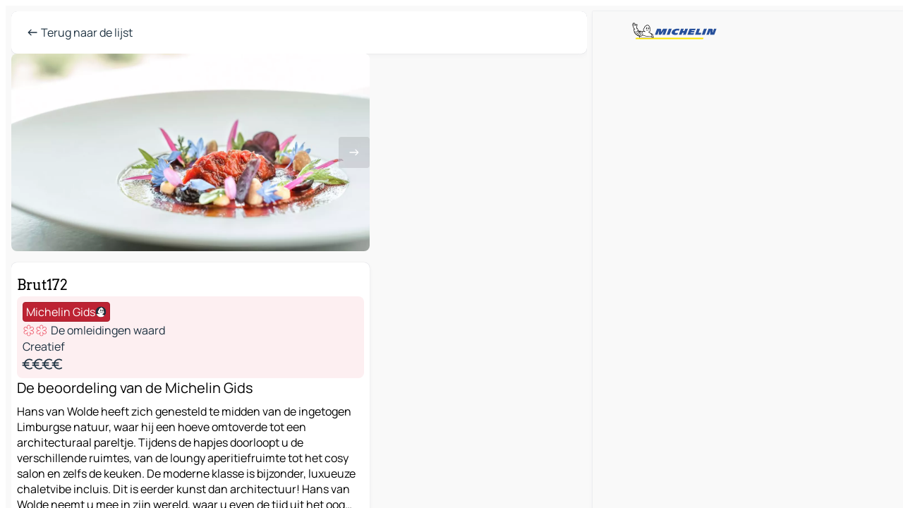

--- FILE ---
content_type: text/html
request_url: https://www.viamichelin.nl/kaarten-plattegronden/restaurants/poi/reijmerstok-6274_nk-09fb3b1d?bounds=3.2976616~50.750449~7.2275448~53.5757042&detailedView=false&itinerary=&poiCategories=7
body_size: 34859
content:
<!doctype html>
<html lang="nl">

<head>
	<meta charset="utf-8" />
	<meta name="viewport" content="width=device-width, initial-scale=1, maximum-scale=1, user-scalable=no" />
	<meta name="apple-itunes-app" content="app-id=443142682" />
	<!-- start app -->
	
		<link href="../../../_app/immutable/assets/vnd.D6Q4K2v3.css" rel="stylesheet">
		<link href="../../../_app/immutable/assets/lib.DTlNOyE0.css" rel="stylesheet">
		<link href="../../../_app/immutable/assets/vnd.CPv2F40A.css" rel="stylesheet">
		<link href="../../../_app/immutable/assets/0.CQs4aOKJ.css" rel="stylesheet">
		<link href="../../../_app/immutable/assets/2.DTvqgUuk.css" rel="stylesheet"><!--1xg1a3p--><!--[!--><!--]--> <!--[!--><!--]--> <!--[!--><!--]--> <meta name="description" content="Brut172 Reijmerstok: reserveer uw tafel in restaurant Brut172  op ViaMichelin"/> <meta property="og:type" content="website"/> <meta property="og:site_name" content="ViaMichelin"/> <!--[--><meta property="og:title" content="Brut172 - Restaurant Reijmerstok - ViaMichelin"/><!--]--> <!--[--><meta property="og:description" content="Brut172 Reijmerstok: reserveer uw tafel in restaurant Brut172  op ViaMichelin"/><!--]--> <!--[--><meta property="og:image" content="https://www.viamichelin.nl/_app/immutable/assets/logo-social.CPCa_Ogs.png"/><!--]--> <!--[--><meta property="og:url" content="https://www.viamichelin.nl/kaarten-plattegronden/restaurants/poi/reijmerstok-6274_nk-09fb3b1d"/><!--]--> <!--[--><link rel="canonical" href="https://www.viamichelin.nl/kaarten-plattegronden/restaurants/poi/reijmerstok-6274_nk-09fb3b1d"/><!--]--> <!--[--><!--[--><!----><script type="application/ld+json">{
  "@context": "https://schema.org",
  "@type": "Restaurant",
  "name": "Brut172",
  "description": "Hans van Wolde heeft zich genesteld te midden van de ingetogen Limburgse natuur, waar hij een hoeve omtoverde tot een architecturaal pareltje. Tijdens de hapjes doorloopt u de verschillende ruimtes, van de loungy aperitiefruimte tot het cosy salon en zelfs de keuken. De moderne klasse is bijzonder, luxueuze chaletvibe incluis. Dit is eerder kunst dan architectuur! Hans van Wolde neemt u mee in zijn wereld, waar u even de tijd uit het oog verliest. Check ook zeker de overnachtingmogelijkheden in de lodges en mansion, die al even bijzonder zijn.Maar even terug naar het bord, dat gekleurd wordt door producten van uitzonderlijke kwaliteit en sauzen boordevol diepgang. De keuken van Hans van Wolde is speels en expressief, net als zijn karakter. Glazig gebakken langoustine gaat hij bijvoorbeeld op een tarte Tatin van geroosterde ui leggen en daarbij een verfijnde zoet-pittige som-tan salade serveren, net als een hartige tom yum saus voor exotische diepgang. Terroir en vakmanschap worden hier verenigd in een jazzy en zeer eigen ensemble met uiteenlopende indrukken. Deze keuken is zowel avontuurlijk als herkenbaar. En dan die galante service, mondiale wijnselectie en de delicieuze sappen voor non-alcoholische pairings … Brut172 intrigeert!",
  "image": "https://cpsgygezfa.cloudimg.io/_gm_/b12a756da26a400e8451cf5aeed32807.jpeg?w=1920",
  "telephone": "+31 43 204 1056",
  "address": {
    "@type": "PostalAddress",
    "streetAddress": "Reijmerstokkerdorpsstraat 143",
    "addressLocality": "6274 NK Reijmerstok",
    "postalCode": "6274 NK",
    "addressCountry": "NLD"
  },
  "geo": {
    "@type": "GeoCoordinates",
    "latitude": 50.7964487,
    "longitude": 5.8364502
  },
  "priceRange": "$$$$",
  "servesCuisine": "Creatief, Seizoenskeuken",
  "paymentAccepted": "Contant, Creditcard",
  "award": "MICHELIN Guide: De omleidingen waard 2025"
}</script><!----><!--]--><!--]--><!----><title>Brut172 - Restaurant Reijmerstok - ViaMichelin</title>
	<!-- end app -->

	<meta name="google-site-verification" content="hHwVXejrnqrV8MDXsUGMikNBxcEE_t-WRv1_KzrNOI8" />

	<link rel="icon" href="../../../favicon.png" />

	<!-- Start Consent -->
	<script nonce="WhECkA/twjy5b8zoJeHARg==" id="spcloader" async fetchpriority="high" type="text/javascript"
		src="https://sdk.privacy-center.org/a1a55c7f-7f45-4e4b-80ac-b48e44c2fe99/loader.js?target=www.viamichelin.nl"></script>
	<script nonce="WhECkA/twjy5b8zoJeHARg==" type="text/javascript" async>
			window.didomiOnReady = window.didomiOnReady || [];
			window.didomiEventListeners = window.didomiEventListeners || [];

			window.didomiEventListeners.push(
				{
					event: "notice.shown",
					listener() {
						const $link = document.querySelector(
							".didomi-notice-view-partners-link-in-text"
						);
						if (!$link) {
							return;
						}
						$link.removeAttribute("href");
						$link.addEventListener("click", () => {
							Didomi.preferences.show("vendors");
						});
					},
				},
				{
					event: "notice.clickagree",
					listener() {
						window.postMessage({ type: 'didomi_clickagree'})
					}
				}
			);

			window.didomiConfig = {
				user: {
					bots: {
						consentRequired: false,
					},
				},
				preferences: {
					showWhenConsentIsMissing: false,
				},
			};

			window.gdprAppliesGlobally = true;
			// prettier-ignore
			!function(){function t(e){if(!window.frames[e]){if(document.body&&document.body.firstChild){let a=document.body,n=document.createElement("iframe");n.style.display="none",n.name=e,n.title=e,a.insertBefore(n,a.firstChild)}else setTimeout(function(){t(e)},5)}}function e(t,e,a,n,i){function r(t,a,n,r){if("function"!=typeof n)return;window[e]||(window[e]=[]);let s=!1;i&&(s=i(t,r,n)),s||window[e].push({command:t,version:a,callback:n,parameter:r})}function s(e){if(!window[t]||!0!==window[t].stub||!e.data)return;let i="string"==typeof e.data,r;try{r=i?JSON.parse(e.data):e.data}catch(s){return}if(r[a]){let f=r[a];window[t](f.command,f.version,function(t,a){let r={};r[n]={returnValue:t,success:a,callId:f.callId},e.source.postMessage(i?JSON.stringify(r):r,"*")},f.parameter)}}r.stub=!0,r.stubVersion=2,"function"!=typeof window[t]&&(window[t]=r,window.addEventListener?window.addEventListener("message",s,!1):window.attachEvent("onmessage",s))}e("__uspapi","__uspapiBuffer","__uspapiCall","__uspapiReturn"),t("__uspapiLocator"),e("__tcfapi","__tcfapiBuffr","__tcl","__tcfapiReturn"),t("__tcfapiLocator")}();
		</script>
	<!-- End Consent -->

	<!-- Start Google tag manager -->
	<script src="https://www.googletagmanager.com/gtag/js?id=G-G2H4FT3KMC" defer type="didomi/javascript"
		nonce="WhECkA/twjy5b8zoJeHARg==" fetchpriority="low"></script>
	<script nonce="WhECkA/twjy5b8zoJeHARg==" type="text/javascript" defer>
			window.dataLayer = window.dataLayer || [];
			function gtag() {
				dataLayer.push(arguments);
			}
			gtag('js', new Date());
			gtag('config', 'G-G2H4FT3KMC', { send_page_view: false });
		</script>
	<!-- End Google tag manager -->
</head>

<body data-sveltekit-preload-data="hover" class="text-body">
	<div style="display: contents"><!--[--><!--[--><!----><!--[--><!--]--> <!--[--><!----><div class="main-container bg-neutral-weak big-datasheet-panel homepage svelte-9k52vj" style="--bottomsheet-height-offset: -0px;"><div class="map svelte-9k52vj"><div class="h-full w-full md:shadow-smooth-block md:relative svelte-839hsq" data-testid="map-container"><!--[!--><!--]--></div><!----> <!--[!--><!--]--> <img src="/_app/immutable/assets/vm-logo-bib-michelin.Dd_LzvJh.svg" alt="Michelin" class="absolute left-14 top-6 md:block hidden z-hover" height="24" width="120"/> <img height="32" width="126" src="/_app/immutable/assets/vm-logo-large.BEgj6SJ1.svg" alt="ViaMichelin" class="absolute-center-x top-2 md:hidden z-hover"/></div> <!--[!--><!--]--> <div class="slot-container md:p-2 md:pr-0 md:h-dvh printable svelte-9k52vj"><div class="md:overflow-hidden md:rd-2 md:h-dvh max-h-full printable"><div class="slot-wrapper h-full scrollbar-thin printable md:bg-neutral-weakest svelte-9k52vj"><!--[!--><!--]--> <!--[--><!----><!--[--><!----><!--[!--><!----><!--[--><div class="fixed top-2 left-2 z-hover md:hidden"><button type="button" aria-label="Terug naar de lijst" class="btn-filled-white btn-md min-w-max"><!--[!--><!--[--><!----><span class="flex w-max text-xl"><!--[--><!----><span class="icon-arrow-left inline-block"><!----></span><!----><!--]--><!----></span><!----><!--]--> <!--[!--><!--]--> <!--[!--><!--]--><!--]--> <!--[!--><!--]--></button><!----></div> <div class="flex flex-col relative top-0 w-full gap-4 bg-neutral-weakest md:bg-neutral-weak"><div class="hidden md:block"><header role="banner" class="flex items-center w-full py-1 justify-between md:rd-2 md:bg-neutral-weakest md:shadow-smooth-block md:py-2 px-2 md:py-0"><!--[!--><!--[!--><!--[--><!--[!--><button type="button" class="btn-filled-white btn-md min-w-max"><!--[!--><!--[--><!----><span class="flex w-max"><!--[--><!----><span class="icon-west inline-block"><!----></span><!----><!--]--><!----></span><!----><!--]--> <!--[--><span class="ml-1">Terug naar de lijst</span><!--]--> <!--[!--><!--]--><!--]--> <!--[!--><!--]--></button><!--]--><!--]--><!--]--><!--]--> <!--[!--><!--[!--><!--]--><!--]--></header><!----></div> <div class="grid-cols-[minmax(0,1fr)_300px] rd-2 md:pb-0 flex-1 gap-2 w-full md:grid svelte-18vujdd"><div class="flex-1 rd-2"><!--[--><div class="w-full h-70 absolute md:relative md:mb-4 md:block md:rd-2 rd-2 delay-500 svelte-18vujdd"><div class="transition-transform transform-gpu duration-500 md:translate-y-0 rd-2 translate-y-100% svelte-18vujdd"><!----><div class="container-carousel w-full relative cursor-pointer minimal svelte-w1l4d7" role="region" aria-roledescription="carousel" aria-label="Image carousel"><!--[!--><!--]--> <div class="h-70"><button type="button" aria-label="Bekijk vorige inhoud" aria-hidden="true" class="btn-ghost-white btn-md left-arrow-container absolute left-0 hidden min-w-max"><!--[!--><!--[--><!----><span class="flex w-max"><!--[--><!----><span class="icon-west inline-block"><!----></span><!----><!--]--><!----></span><!----><!--]--> <!--[!--><!--]--> <!--[!--><!--]--><!--]--> <!--[!--><!--]--></button><!----> <ul class="carousel flex h-100% overflow-x-scroll m-0 p-0 list-none bg-neutral-weakest rd-2 svelte-w1l4d7" aria-roledescription="slide" role="group" aria-label="1 afbeelding op 4"><!--[--><li class="img-container items-center flex grow-0 shrink-0 justify-center w-full cursor-pointer svelte-w1l4d7" role="button" tabindex="0" data-testid="image-button-0"><figure class="img-wrapper w-full m-0 p-0 h-full overflow-hidden"><!--[!--><img loading="lazy" decoding="async" src="https://cpsgygezfa.cloudimg.io/_gm_/b12a756da26a400e8451cf5aeed32807.jpeg?w=320" alt="Brut172 - Reijmerstok - 0" class="h-full w-full" srcset="https://cpsgygezfa.cloudimg.io/_gm_/b12a756da26a400e8451cf5aeed32807.jpeg?w=160 160w, https://cpsgygezfa.cloudimg.io/_gm_/b12a756da26a400e8451cf5aeed32807.jpeg?w=320 320w, https://cpsgygezfa.cloudimg.io/_gm_/b12a756da26a400e8451cf5aeed32807.jpeg?w=640 640w, https://cpsgygezfa.cloudimg.io/_gm_/b12a756da26a400e8451cf5aeed32807.jpeg?w=960 960w, https://cpsgygezfa.cloudimg.io/_gm_/b12a756da26a400e8451cf5aeed32807.jpeg?w=1280 1280w, https://cpsgygezfa.cloudimg.io/_gm_/b12a756da26a400e8451cf5aeed32807.jpeg?w=1920 1920w" style="object-fit: cover;" onerror="this.__e=event"/><!----> <!--[--><span class="img-copyright p-2 text-neutral-soft md:translate-x-6 md:translate-y--14 md:translate-z-0 md:transform-scale--100 invisible svelte-w1l4d7"><small>Radilicious/Brut172</small></span><!--]--><!--]--></figure></li><li class="img-container items-center flex grow-0 shrink-0 justify-center w-full cursor-pointer svelte-w1l4d7" role="button" tabindex="0" data-testid="image-button-1"><figure class="img-wrapper w-full m-0 p-0 h-full overflow-hidden"><!--[!--><img loading="lazy" decoding="async" src="https://cpsgygezfa.cloudimg.io/_gm_/caaeaf9543eb4c9486807ad5941a872c.jpeg?w=320" alt="Brut172 - Reijmerstok - 1" class="h-full w-full" srcset="https://cpsgygezfa.cloudimg.io/_gm_/caaeaf9543eb4c9486807ad5941a872c.jpeg?w=160 160w, https://cpsgygezfa.cloudimg.io/_gm_/caaeaf9543eb4c9486807ad5941a872c.jpeg?w=320 320w, https://cpsgygezfa.cloudimg.io/_gm_/caaeaf9543eb4c9486807ad5941a872c.jpeg?w=640 640w, https://cpsgygezfa.cloudimg.io/_gm_/caaeaf9543eb4c9486807ad5941a872c.jpeg?w=960 960w, https://cpsgygezfa.cloudimg.io/_gm_/caaeaf9543eb4c9486807ad5941a872c.jpeg?w=1280 1280w, https://cpsgygezfa.cloudimg.io/_gm_/caaeaf9543eb4c9486807ad5941a872c.jpeg?w=1920 1920w" style="object-fit: cover;" onerror="this.__e=event"/><!----> <!--[--><span class="img-copyright p-2 text-neutral-soft md:translate-x-6 md:translate-y--14 md:translate-z-0 md:transform-scale--100 invisible svelte-w1l4d7"><small>Radilicious /Brut172</small></span><!--]--><!--]--></figure></li><li class="img-container items-center flex grow-0 shrink-0 justify-center w-full cursor-pointer svelte-w1l4d7" role="button" tabindex="0" data-testid="image-button-2"><figure class="img-wrapper w-full m-0 p-0 h-full overflow-hidden"><!--[!--><img loading="lazy" decoding="async" src="https://cpsgygezfa.cloudimg.io/_gm_/b282469154c9480cbee79d621ae69425.jpeg?w=320" alt="Brut172 - Reijmerstok - 2" class="h-full w-full" srcset="https://cpsgygezfa.cloudimg.io/_gm_/b282469154c9480cbee79d621ae69425.jpeg?w=160 160w, https://cpsgygezfa.cloudimg.io/_gm_/b282469154c9480cbee79d621ae69425.jpeg?w=320 320w, https://cpsgygezfa.cloudimg.io/_gm_/b282469154c9480cbee79d621ae69425.jpeg?w=640 640w, https://cpsgygezfa.cloudimg.io/_gm_/b282469154c9480cbee79d621ae69425.jpeg?w=960 960w, https://cpsgygezfa.cloudimg.io/_gm_/b282469154c9480cbee79d621ae69425.jpeg?w=1280 1280w, https://cpsgygezfa.cloudimg.io/_gm_/b282469154c9480cbee79d621ae69425.jpeg?w=1920 1920w" style="object-fit: cover;" onerror="this.__e=event"/><!----> <!--[--><span class="img-copyright p-2 text-neutral-soft md:translate-x-6 md:translate-y--14 md:translate-z-0 md:transform-scale--100 invisible svelte-w1l4d7"><small>Cafeine/Brut172</small></span><!--]--><!--]--></figure></li><li class="img-container items-center flex grow-0 shrink-0 justify-center w-full cursor-pointer svelte-w1l4d7" role="button" tabindex="0" data-testid="image-button-3"><figure class="img-wrapper w-full m-0 p-0 h-full overflow-hidden"><!--[!--><img loading="lazy" decoding="async" src="https://cpsgygezfa.cloudimg.io/_gm_/d668333d40b548feb35bf00944def59f.jpeg?w=320" alt="Brut172 - Reijmerstok - 3" class="h-full w-full" srcset="https://cpsgygezfa.cloudimg.io/_gm_/d668333d40b548feb35bf00944def59f.jpeg?w=160 160w, https://cpsgygezfa.cloudimg.io/_gm_/d668333d40b548feb35bf00944def59f.jpeg?w=320 320w, https://cpsgygezfa.cloudimg.io/_gm_/d668333d40b548feb35bf00944def59f.jpeg?w=640 640w, https://cpsgygezfa.cloudimg.io/_gm_/d668333d40b548feb35bf00944def59f.jpeg?w=960 960w, https://cpsgygezfa.cloudimg.io/_gm_/d668333d40b548feb35bf00944def59f.jpeg?w=1280 1280w, https://cpsgygezfa.cloudimg.io/_gm_/d668333d40b548feb35bf00944def59f.jpeg?w=1920 1920w" style="object-fit: cover;" onerror="this.__e=event"/><!----> <!--[--><span class="img-copyright p-2 text-neutral-soft md:translate-x-6 md:translate-y--14 md:translate-z-0 md:transform-scale--100 invisible svelte-w1l4d7"><small>Radilicious /Brut172</small></span><!--]--><!--]--></figure></li><!--]--></ul> <!--[--><div data-testid="indicators" class="indicators flex-wrap items-center bottom-0 flex h-14 justify-center left-50% absolute transform-translate-x--50% svelte-w1l4d7"><!--[--><span data-testid="indicator-0" class="rounded-full inline-block h-2 mx-1 w-2 transition-all cursor-default active svelte-w1l4d7"></span><span data-testid="indicator-1" class="rounded-full inline-block h-2 mx-1 w-2 transition-all cursor-default svelte-w1l4d7"></span><span data-testid="indicator-2" class="rounded-full inline-block h-2 mx-1 w-2 transition-all cursor-default svelte-w1l4d7"></span><span data-testid="indicator-3" class="rounded-full inline-block h-2 mx-1 w-2 transition-all cursor-default svelte-w1l4d7"></span><!--]--></div><!--]--> <button type="button" aria-label="Volgende inhoud bekijken" aria-hidden="false" class="btn-ghost-white btn-md right-arrow-container absolute right-0 hidden md:block min-w-max"><!--[!--><!--[--><!----><span class="flex w-max"><!--[--><!----><span class="icon-east inline-block"><!----></span><!----><!--]--><!----></span><!----><!--]--> <!--[!--><!--]--> <!--[!--><!--]--><!--]--> <!--[!--><!--]--></button><!----></div><!----></div><!----><!----></div></div> <div class="snap relative md:hidden svelte-18vujdd"></div> <div class="w-full h-70 absolute bg-neutral-weakest rd-2 md:hidden"></div><!--]--> <div class="flex flex-col gap-4 bg-neutral-weakest rd-2 relative md:shadow-smooth-block"><button type="button" class="snap-handle py-2 rd-2 b-0 flex justify-self-center justify-center bg-transparent md:hidden svelte-cyzkj2" aria-label="Toggle datasheet"><span class="rd-1 w-8 h-1 bg-base-15"></span></button> <div class="flex items-start justify-between md:mt-4 relative"><div class="snap-end clamp-lines-2 text-title px-2" data-testId="datasheet-title">Brut172</div> <!--[!--><!--]--> <!--[!--><!--]--></div> <div class="flex flex-col w-full gap-6 mb-6 px-2"><div class="svelte-cyzkj2"><!--[!--><!--[!--><!--[--><div class="flex gap-4 p-2 rd-2 w-full bg-restaurant-weakest" data-testId="datasheet-summary"><!--[--><div class="md:hidden min-h-18"><img loading="lazy" decoding="async" src="https://cpsgygezfa.cloudimg.io/_gm_/b12a756da26a400e8451cf5aeed32807.jpeg?w=160" alt="Afbeelding van de locatie" class="rd-2" style="width: 72px; height: 100%; object-fit: cover;" onerror="this.__e=event"/><!----></div><!--]--> <div class="flex flex-col min-w-0 justify-center"><!--[--><div class="flex items-center justify-center w-max shrink-0  rd-1 py-0.5 px-1 bg-restaurant-michelin text-neutral-weakest border-restaurant-michelin-strong border-1 border-solid svelte-snfjjm"><!--[!--><!--[!--><!--[!--><!--]--> <!--[--><span>Michelin Gids</span><!--]--> <!--[--><!----><div class="flex w-max text-4"><!--[--><!----><div class="icon-recommended inline-block"><!----></div><!----><!--]--><!----></div><!----><!--]--><!--]--><!--]--></div><!--]--> <div class="flex flex-col text-coloredneutral min-w-0"><!--[--><div class="flex flex-row items-center h-6"><!----><span class="flex w-max text-restaurant text-5"><!--[--><!----><span class="icon-michelin-star inline-block mx--0.25"><!----></span><!----><!----><span class="icon-michelin-star inline-block mx--0.25"><!----></span><!----><!--]--><!----></span><!----><!----> <div class="ml-1 truncate">De omleidingen waard</div></div><!--]--> <!--[!--><!--]--> <!--[--><div class="truncate h-6" data-testId="datasheet-subtype">Creatief</div><!--]--> <!--[!--><!--[--><div class="flex flex-row items-center h-6 text-5"><div class="flex row w-max"><!----><span class="flex w-max text-coloredneutral"><!--[--><!----><span class="icon-currency-eur inline-block mx--0.75"><!----></span><!----><!----><span class="icon-currency-eur inline-block mx--0.75"><!----></span><!----><!----><span class="icon-currency-eur inline-block mx--0.75"><!----></span><!----><!----><span class="icon-currency-eur inline-block mx--0.75"><!----></span><!----><!--]--><!----></span><!----><!----> <!----><span class="flex w-max text-coloredneutral-weak"><!--[--><!--]--><!----></span><!----><!----></div><!----></div><!--]--><!--]--> <!--[!--><!--]--></div></div></div><!--]--><!--]--><!--]--><!----></div> <div class="flex flex-col gap-6 snap-map-button svelte-cyzkj2"><!--[!--><!--[!--><!--[--><!--[--><div><div class="text-lg mb-2">De beoordeling van de Michelin Gids</div> <div class="clamp-lines-7">Hans van Wolde heeft zich genesteld te midden van de ingetogen Limburgse natuur, waar hij een hoeve omtoverde tot een architecturaal pareltje. Tijdens de hapjes doorloopt u de verschillende ruimtes, van de loungy aperitiefruimte tot het cosy salon en zelfs de keuken. De moderne klasse is bijzonder, luxueuze chaletvibe incluis. Dit is eerder kunst dan architectuur! Hans van Wolde neemt u mee in zijn wereld, waar u even de tijd uit het oog verliest. Check ook zeker de overnachtingmogelijkheden in de lodges en mansion, die al even bijzonder zijn.Maar even terug naar het bord, dat gekleurd wordt door producten van uitzonderlijke kwaliteit en sauzen boordevol diepgang. De keuken van Hans van Wolde is speels en expressief, net als zijn karakter. Glazig gebakken langoustine gaat hij bijvoorbeeld op een tarte Tatin van geroosterde ui leggen en daarbij een verfijnde zoet-pittige som-tan salade serveren, net als een hartige tom yum saus voor exotische diepgang. Terroir en vakmanschap worden hier verenigd in een jazzy en zeer eigen ensemble met uiteenlopende indrukken. Deze keuken is zowel avontuurlijk als herkenbaar. En dan die galante service, mondiale wijnselectie en de delicieuze sappen voor non-alcoholische pairings … Brut172 intrigeert!</div> <!--[!--><!--]--><!----></div><!--]--> <!--[--><div><div class="text-lg mb-2">Zijn sterke punten</div> <div class="flex flex-row flex-wrap gap-1"><!--[--><div class="flex items-center justify-center w-max shrink-0  rd-full py-1 px-2 bg-restaurant-weak text-coloredneutral svelte-snfjjm"><!--[!--><!--[!--><!--[!--><!--]--> <!--[--><span>Parking</span><!--]--> <!--[!--><!--]--><!--]--><!--]--></div><!--]--></div><!----></div><!--]--><!--]--><!--]--><!--]--> <!--[--><div><div class="text-lg mb-2">Locatie</div> <address class="font-not-italic"><!--[-->Reijmerstokkerdorpsstraat 143<br/><!--]--> 6274 NK Reijmerstok</address><!----></div><!--]--> <!--[--><button type="button" class="btn-outline-primary btn-md min-w-max"><!--[!--><!--[--><!----><span class="flex w-max"><!--[--><!----><span class="icon-map inline-block"><!----></span><!----><!--]--><!----></span><!----><!--]--> <!--[--><span class="ml-1">Bekijken op de kaart</span><!--]--> <!--[!--><!--]--><!--]--> <!--[!--><!--]--></button><!--]--><!----></div></div><!----> <!--[--><div class="sticky flex bottom-0 left-0 w-full bg-neutral-weakest rounded-b-2xl"><div class="flex flex-row gap-2 items-center bg-neutral-weakest  p-2 md:rd-2"><!--[!--><!--[!--><!--]--><!--]--> <!--[--><button type="button" class="btn-filled-primary btn-md"><!--[!--><!--[--><!----><span class="flex w-max"><!--[--><!----><span class="icon-directions inline-block"><!----></span><!----><!--]--><!----></span><!----><!--]--> <!--[--><span class="ml-1 undefined text-wrap-balance">Route</span><!--]--> <!--[!--><!--]--><!--]--> <!--[!--><!--]--></button><!--]--> <!--[!--><!--]--> <!--[!--><!--]--></div><!----></div><!--]--></div></div> <!--[--><div class="flex flex-col items-start gap-4 mb-15"><!--[!--><!--[!--><!--]--><!--]--> <!--[--><div class="flex items-center justify-center relative"><!----><!----><div id="div-gpt-ad-mpu_haut" class="ad size-full max-h-[var(--height)] max-w-[var(--width)] overflow-hidden md:max-h-[var(--md-height)] md:max-w-[var(--md-width)] div-gpt-ad-mpu_haut svelte-15hg1g9" style=" --width:0px; --height:0px; --md-width:300px; --md-height:600px; " data-testid="ad-datasheet"></div><!----><!----></div><!--]--></div><!--]--></div></div><!----> <!--[--><footer role="contentinfo" data-sveltekit-preload-data="tap" class="bg-neutral-weakest flex flex-col gap-6 p-2 pb-0 lt-md:pb-20 relative svelte-1b4fnhr"><div class="flex flex-col gap-4 "><div class="flex justify-between"><img src="/_app/immutable/assets/vm-logo-bib-michelin.Dd_LzvJh.svg" alt="Michelin" height="24" width="120"/> <button type="button" class="btn-outline-primary btn-md min-w-max"><!--[!--><!--[--><!----><span class="flex w-max"><!--[--><!----><span class="icon-flag-nl inline-block"><!----></span><!----><!--]--><!----></span><!----><!--]--> <!--[--><span class="ml-1">Nederlands</span><!--]--> <!--[!--><!--]--><!--]--> <!--[!--><!--]--></button><!----></div> <div class="flex flex-col md:flex-row md:flex-wrap gap-4"><!--[!--><!--]--> <a href="https://www.viamichelin.com/magazine/?utm_source=viamichelin_web&amp;utm_medium=browse_button" class="min-w-max btn-filled-light btn-md svelte-1b8k1k" rel="external noopener" target="_blank"><!--[!--><!--[--><!----><div class="flex w-max"><!--[--><!----><div class="icon-menu-book inline-block"><!----></div><!----><!--]--><!----></div><!----><!--]--> <!--[--><span class="px-1">Bladeren op ViaMichelin Magazine</span><!--]--> <!--[!--><!--]--><!--]--></a><!----></div></div> <!--[!--><!--]--> <!--[!--><!--]--><!----> <!--[--><!--[--><ol itemscope="" itemtype="http://schema.org/BreadcrumbList" class="breadcrumbs flex flex-wrap p-0 items-center whitespace-nowrap svelte-qo6nxf"><li itemprop="itemListElement" itemtype="http://schema.org/ListItem" itemscope="" class="svelte-qo6nxf"><a href="/" class="link inline svelte-1b8k1k" itemprop="item"><!--[--><span itemprop="name">Home</span><!----><!--]--></a><!----> <meta itemprop="position" content="0"/></li> <!--[--><!--[!--><!--]--><!--[--><li itemprop="itemListElement" itemtype="http://schema.org/ListItem" itemscope="" class="svelte-qo6nxf"><!--[--><a href="/" class="link inline svelte-1b8k1k" itemprop="item" data-sveltekit-preload-data="off"><!--[--><span itemprop="name">Kaarten</span><!----><!--]--></a><!--]--> <meta itemprop="position" content="2"/></li><!--]--><!--[--><li itemprop="itemListElement" itemtype="http://schema.org/ListItem" itemscope="" class="svelte-qo6nxf"><!--[--><a href="/kaarten-plattegronden/restaurants" class="link inline svelte-1b8k1k" itemprop="item" data-sveltekit-preload-data="off"><!--[--><span itemprop="name">Restaurants</span><!----><!--]--></a><!--]--> <meta itemprop="position" content="3"/></li><!--]--><!--[--><li itemprop="itemListElement" itemtype="http://schema.org/ListItem" itemscope="" class="svelte-qo6nxf"><!--[--><a href="/kaarten-plattegronden/restaurants/nederland" class="link inline svelte-1b8k1k" itemprop="item" data-sveltekit-preload-data="off"><!--[--><span itemprop="name">Nederland</span><!----><!--]--></a><!--]--> <meta itemprop="position" content="4"/></li><!--]--><!--[!--><!--]--><!--[--><li itemprop="itemListElement" itemtype="http://schema.org/ListItem" itemscope="" class="svelte-qo6nxf"><!--[--><a href="/kaarten-plattegronden/restaurants/nederland/_/limburg" class="link inline svelte-1b8k1k" itemprop="item" data-sveltekit-preload-data="off"><!--[--><span itemprop="name">Limburg</span><!----><!--]--></a><!--]--> <meta itemprop="position" content="6"/></li><!--]--><!--[--><li itemprop="itemListElement" itemtype="http://schema.org/ListItem" itemscope="" class="svelte-qo6nxf"><!--[--><a href="/kaarten-plattegronden/restaurants/nederland/_/limburg/reijmerstok-6274" class="link inline svelte-1b8k1k" itemprop="item" data-sveltekit-preload-data="off"><!--[--><span itemprop="name">Reijmerstok</span><!----><!--]--></a><!--]--> <meta itemprop="position" content="7"/></li><!--]--><!--[--><li itemprop="itemListElement" itemtype="http://schema.org/ListItem" itemscope="" class="svelte-qo6nxf"><!--[!--><span itemprop="name" class="text-md text-neutral-strongest">Brut172</span><!--]--> <meta itemprop="position" content="8"/></li><!--]--><!--]--></ol><!--]--> <!--[--><h1 class="text-md font-medium">Brut172 - Restaurant Reijmerstok - ViaMichelin</h1><!--]--> <!--[--><!--[!--><p class="description">Brut172 Reijmerstok: reserveer uw tafel in restaurant Brut172  op ViaMichelin</p><!--]--><!--]--> <!--[!--><!--]--> <!--[--><section class="flex flex-col gap-0 p-0 m-0"><!--[--><h2 class="border-b-1 border-b-solid text-coloredneutral-soft text-bold text-md m-0" data-testid="seo-footer-link-block-title"><button type="button" class="btn-ghost-primary btn-md w-full justify-between min-w-max"><!--[!--><!--[!--><!--]--> <!--[--><span class="mr-1">Reijmerstok</span><!--]--> <!--[--><!----><span class="flex w-max"><!--[--><!----><span class="icon-chevron-right inline-block"><!----></span><!----><!--]--><!----></span><!----><!--]--><!--]--> <!--[!--><!--]--></button><!----></h2> <ul data-testid="seo-footer-link-block-list" class="svelte-1ba0xl7"><!--[--><li><a href="/kaarten-plattegronden/nederland/_/limburg/reijmerstok-6274" class="min-w-max link flex justify-start svelte-1b8k1k"><!--[!--><!--[!--><!--]--> <!--[--><span class="px-1">Reijmerstok Kaarten</span><!--]--> <!--[!--><!--]--><!--]--></a><!----></li><li><a href="/kaarten-plattegronden/verkeer/nederland/_/limburg/reijmerstok-6274" class="min-w-max link flex justify-start svelte-1b8k1k"><!--[!--><!--[!--><!--]--> <!--[--><span class="px-1">Reijmerstok Verkeer</span><!--]--> <!--[!--><!--]--><!--]--></a><!----></li><li><a href="/kaarten-plattegronden/hotels/nederland/_/limburg/reijmerstok-6274" class="min-w-max link flex justify-start svelte-1b8k1k"><!--[!--><!--[!--><!--]--> <!--[--><span class="px-1">Reijmerstok Hotels</span><!--]--> <!--[!--><!--]--><!--]--></a><!----></li><li><a href="/kaarten-plattegronden/restaurants/nederland/_/limburg/reijmerstok-6274" class="min-w-max link flex justify-start svelte-1b8k1k"><!--[!--><!--[!--><!--]--> <!--[--><span class="px-1">Reijmerstok Restaurants</span><!--]--> <!--[!--><!--]--><!--]--></a><!----></li><li><a href="/kaarten-plattegronden/toeristische-bezienswaardigheden/nederland/_/limburg/reijmerstok-6274" class="min-w-max link flex justify-start svelte-1b8k1k"><!--[!--><!--[!--><!--]--> <!--[--><span class="px-1">Reijmerstok Toeristische-Bezienswaardigheden</span><!--]--> <!--[!--><!--]--><!--]--></a><!----></li><li><a href="/kaarten-plattegronden/tankstations/nederland/_/limburg/reijmerstok-6274" class="min-w-max link flex justify-start svelte-1b8k1k"><!--[!--><!--[!--><!--]--> <!--[--><span class="px-1">Reijmerstok Tankstations</span><!--]--> <!--[!--><!--]--><!--]--></a><!----></li><li><a href="/kaarten-plattegronden/parkings/nederland/_/limburg/reijmerstok-6274" class="min-w-max link flex justify-start svelte-1b8k1k"><!--[!--><!--[!--><!--]--> <!--[--><span class="px-1">Reijmerstok Parkings</span><!--]--> <!--[!--><!--]--><!--]--></a><!----></li><!--]--></ul><!--]--> <!--[--><h2 class="border-b-1 border-b-solid text-coloredneutral-soft text-bold text-md m-0" data-testid="seo-footer-link-block-title"><button type="button" class="btn-ghost-primary btn-md w-full justify-between min-w-max"><!--[!--><!--[!--><!--]--> <!--[--><span class="mr-1">Routes</span><!--]--> <!--[--><!----><span class="flex w-max"><!--[--><!----><span class="icon-chevron-right inline-block"><!----></span><!----><!--]--><!----></span><!----><!--]--><!--]--> <!--[!--><!--]--></button><!----></h2> <ul data-testid="seo-footer-link-block-list" class="svelte-1ba0xl7"><!--[--><li><a href="/routes/resultaten/reijmerstok-6274-limburg-_-nederland-to-aken-52062-stadsregio_aken-noord_rijnland_westfalen-duitsland" class="min-w-max link flex justify-start svelte-1b8k1k"><!--[!--><!--[!--><!--]--> <!--[--><span class="px-1">Routes Reijmerstok - Aken</span><!--]--> <!--[!--><!--]--><!--]--></a><!----></li><li><a href="/routes/resultaten/reijmerstok-6274-limburg-_-nederland-to-maastricht-6211-limburg-_-nederland" class="min-w-max link flex justify-start svelte-1b8k1k"><!--[!--><!--[!--><!--]--> <!--[--><span class="px-1">Routes Reijmerstok - Maastricht</span><!--]--> <!--[!--><!--]--><!--]--></a><!----></li><li><a href="/routes/resultaten/reijmerstok-6274-limburg-_-nederland-to-heerlen-6371-limburg-_-nederland" class="min-w-max link flex justify-start svelte-1b8k1k"><!--[!--><!--[!--><!--]--> <!--[--><span class="px-1">Routes Reijmerstok - Heerlen</span><!--]--> <!--[!--><!--]--><!--]--></a><!----></li><li><a href="/routes/resultaten/reijmerstok-6274-limburg-_-nederland-to-wittem-6286-limburg-_-nederland" class="min-w-max link flex justify-start svelte-1b8k1k"><!--[!--><!--[!--><!--]--> <!--[--><span class="px-1">Routes Reijmerstok - Wittem</span><!--]--> <!--[!--><!--]--><!--]--></a><!----></li><li><a href="/routes/resultaten/reijmerstok-6274-limburg-_-nederland-to-valkenburg_aan_de_geul-6301-limburg-_-nederland" class="min-w-max link flex justify-start svelte-1b8k1k"><!--[!--><!--[!--><!--]--> <!--[--><span class="px-1">Routes Reijmerstok - Valkenburg aan de Geul</span><!--]--> <!--[!--><!--]--><!--]--></a><!----></li><li><a href="/routes/resultaten/reijmerstok-6274-limburg-_-nederland-to-eijsden_margraten-6245-limburg-_-nederland" class="min-w-max link flex justify-start svelte-1b8k1k"><!--[!--><!--[!--><!--]--> <!--[--><span class="px-1">Routes Reijmerstok - Eijsden-Margraten</span><!--]--> <!--[!--><!--]--><!--]--></a><!----></li><li><a href="/routes/resultaten/reijmerstok-6274-limburg-_-nederland-to-meerssen-6231-limburg-_-nederland" class="min-w-max link flex justify-start svelte-1b8k1k"><!--[!--><!--[!--><!--]--> <!--[--><span class="px-1">Routes Reijmerstok - Meerssen</span><!--]--> <!--[!--><!--]--><!--]--></a><!----></li><li><a href="/routes/resultaten/reijmerstok-6274-limburg-_-nederland-to-wezet-4600-luik-waals_gewest-belgie" class="min-w-max link flex justify-start svelte-1b8k1k"><!--[!--><!--[!--><!--]--> <!--[--><span class="px-1">Routes Reijmerstok - Wezet</span><!--]--> <!--[!--><!--]--><!--]--></a><!----></li><li><a href="/routes/resultaten/reijmerstok-6274-limburg-_-nederland-to-nuth-6361-limburg-_-nederland" class="min-w-max link flex justify-start svelte-1b8k1k"><!--[!--><!--[!--><!--]--> <!--[--><span class="px-1">Routes Reijmerstok - Nuth</span><!--]--> <!--[!--><!--]--><!--]--></a><!----></li><li><a href="/routes/resultaten/reijmerstok-6274-limburg-_-nederland-to-beek-6191-limburg-_-nederland" class="min-w-max link flex justify-start svelte-1b8k1k"><!--[!--><!--[!--><!--]--> <!--[--><span class="px-1">Routes Reijmerstok - Beek</span><!--]--> <!--[!--><!--]--><!--]--></a><!----></li><li><a href="/routes/resultaten/reijmerstok-6274-limburg-_-nederland-to-blegny-4670-luik-waals_gewest-belgie" class="min-w-max link flex justify-start svelte-1b8k1k"><!--[!--><!--[!--><!--]--> <!--[--><span class="px-1">Routes Reijmerstok - Blegny</span><!--]--> <!--[!--><!--]--><!--]--></a><!----></li><li><a href="/routes/resultaten/reijmerstok-6274-limburg-_-nederland-to-lanaken-3620-tongeren-vlaams_gewest-belgie" class="min-w-max link flex justify-start svelte-1b8k1k"><!--[!--><!--[!--><!--]--> <!--[--><span class="px-1">Routes Reijmerstok - Lanaken</span><!--]--> <!--[!--><!--]--><!--]--></a><!----></li><li><a href="/routes/resultaten/reijmerstok-6274-limburg-_-nederland-to-riemst-3770-tongeren-vlaams_gewest-belgie" class="min-w-max link flex justify-start svelte-1b8k1k"><!--[!--><!--[!--><!--]--> <!--[--><span class="px-1">Routes Reijmerstok - Riemst</span><!--]--> <!--[!--><!--]--><!--]--></a><!----></li><li><a href="/routes/resultaten/reijmerstok-6274-limburg-_-nederland-to-oupeye-4680-luik-waals_gewest-belgie" class="min-w-max link flex justify-start svelte-1b8k1k"><!--[!--><!--[!--><!--]--> <!--[--><span class="px-1">Routes Reijmerstok - Oupeye</span><!--]--> <!--[!--><!--]--><!--]--></a><!----></li><li><a href="/routes/resultaten/reijmerstok-6274-limburg-_-nederland-to-kerkrade-52134-limburg-_-nederland" class="min-w-max link flex justify-start svelte-1b8k1k"><!--[!--><!--[!--><!--]--> <!--[--><span class="px-1">Routes Reijmerstok - Kerkrade</span><!--]--> <!--[!--><!--]--><!--]--></a><!----></li><li><a href="/routes/resultaten/reijmerstok-6274-limburg-_-nederland-to-landgraaf-6371-limburg-_-nederland" class="min-w-max link flex justify-start svelte-1b8k1k"><!--[!--><!--[!--><!--]--> <!--[--><span class="px-1">Routes Reijmerstok - Landgraaf</span><!--]--> <!--[!--><!--]--><!--]--></a><!----></li><li><a href="/routes/resultaten/reijmerstok-6274-limburg-_-nederland-to-herve-4650-verviers-waals_gewest-belgie" class="min-w-max link flex justify-start svelte-1b8k1k"><!--[!--><!--[!--><!--]--> <!--[--><span class="px-1">Routes Reijmerstok - Herve</span><!--]--> <!--[!--><!--]--><!--]--></a><!----></li><li><a href="/routes/resultaten/reijmerstok-6274-limburg-_-nederland-to-brunssum-6414-limburg-_-nederland" class="min-w-max link flex justify-start svelte-1b8k1k"><!--[!--><!--[!--><!--]--> <!--[--><span class="px-1">Routes Reijmerstok - Brunssum</span><!--]--> <!--[!--><!--]--><!--]--></a><!----></li><li><a href="/routes/resultaten/reijmerstok-6274-limburg-_-nederland-to-stein-6171-limburg-_-nederland" class="min-w-max link flex justify-start svelte-1b8k1k"><!--[!--><!--[!--><!--]--> <!--[--><span class="px-1">Routes Reijmerstok - Stein</span><!--]--> <!--[!--><!--]--><!--]--></a><!----></li><li><a href="/routes/resultaten/reijmerstok-6274-limburg-_-nederland-to-herzogenrath-52134-stadsregio_aken-noord_rijnland_westfalen-duitsland" class="min-w-max link flex justify-start svelte-1b8k1k"><!--[!--><!--[!--><!--]--> <!--[--><span class="px-1">Routes Reijmerstok - Herzogenrath</span><!--]--> <!--[!--><!--]--><!--]--></a><!----></li><!--]--></ul><!--]--> <!--[--><!--[--><h2 class="border-b-1 border-b-solid text-coloredneutral-soft text-bold text-md m-0" data-testid="seo-footer-link-block-title"><button type="button" class="btn-ghost-primary btn-md w-full justify-between min-w-max"><!--[!--><!--[!--><!--]--> <!--[--><span class="mr-1">Kaarten</span><!--]--> <!--[--><!----><span class="flex w-max"><!--[--><!----><span class="icon-chevron-right inline-block"><!----></span><!----><!--]--><!----></span><!----><!--]--><!--]--> <!--[!--><!--]--></button><!----></h2> <ul data-testid="seo-footer-link-block-list" class="svelte-1ba0xl7"><!--[--><li><a href="/kaarten-plattegronden/duitsland/noord_rijnland_westfalen/stadsregio_aken/aken-52062" class="min-w-max link flex justify-start svelte-1b8k1k"><!--[!--><!--[!--><!--]--> <!--[--><span class="px-1">Kaarten Aken</span><!--]--> <!--[!--><!--]--><!--]--></a><!----></li><li><a href="/kaarten-plattegronden/nederland/_/limburg/maastricht-6211" class="min-w-max link flex justify-start svelte-1b8k1k"><!--[!--><!--[!--><!--]--> <!--[--><span class="px-1">Kaarten Maastricht</span><!--]--> <!--[!--><!--]--><!--]--></a><!----></li><li><a href="/kaarten-plattegronden/nederland/_/limburg/heerlen-6371" class="min-w-max link flex justify-start svelte-1b8k1k"><!--[!--><!--[!--><!--]--> <!--[--><span class="px-1">Kaarten Heerlen</span><!--]--> <!--[!--><!--]--><!--]--></a><!----></li><li><a href="/kaarten-plattegronden/nederland/_/limburg/wittem-6286" class="min-w-max link flex justify-start svelte-1b8k1k"><!--[!--><!--[!--><!--]--> <!--[--><span class="px-1">Kaarten Wittem</span><!--]--> <!--[!--><!--]--><!--]--></a><!----></li><li><a href="/kaarten-plattegronden/nederland/_/limburg/valkenburg_aan_de_geul-6301" class="min-w-max link flex justify-start svelte-1b8k1k"><!--[!--><!--[!--><!--]--> <!--[--><span class="px-1">Kaarten Valkenburg aan de Geul</span><!--]--> <!--[!--><!--]--><!--]--></a><!----></li><li><a href="/kaarten-plattegronden/nederland/_/limburg/eijsden_margraten-6245" class="min-w-max link flex justify-start svelte-1b8k1k"><!--[!--><!--[!--><!--]--> <!--[--><span class="px-1">Kaarten Eijsden-Margraten</span><!--]--> <!--[!--><!--]--><!--]--></a><!----></li><li><a href="/kaarten-plattegronden/nederland/_/limburg/meerssen-6231" class="min-w-max link flex justify-start svelte-1b8k1k"><!--[!--><!--[!--><!--]--> <!--[--><span class="px-1">Kaarten Meerssen</span><!--]--> <!--[!--><!--]--><!--]--></a><!----></li><li><a href="/kaarten-plattegronden/belgie/waals_gewest/luik/wezet-4600" class="min-w-max link flex justify-start svelte-1b8k1k"><!--[!--><!--[!--><!--]--> <!--[--><span class="px-1">Kaarten Wezet</span><!--]--> <!--[!--><!--]--><!--]--></a><!----></li><li><a href="/kaarten-plattegronden/nederland/_/limburg/nuth-6361" class="min-w-max link flex justify-start svelte-1b8k1k"><!--[!--><!--[!--><!--]--> <!--[--><span class="px-1">Kaarten Nuth</span><!--]--> <!--[!--><!--]--><!--]--></a><!----></li><li><a href="/kaarten-plattegronden/nederland/_/limburg/beek-6191" class="min-w-max link flex justify-start svelte-1b8k1k"><!--[!--><!--[!--><!--]--> <!--[--><span class="px-1">Kaarten Beek</span><!--]--> <!--[!--><!--]--><!--]--></a><!----></li><li><a href="/kaarten-plattegronden/belgie/waals_gewest/luik/blegny-4670" class="min-w-max link flex justify-start svelte-1b8k1k"><!--[!--><!--[!--><!--]--> <!--[--><span class="px-1">Kaarten Blegny</span><!--]--> <!--[!--><!--]--><!--]--></a><!----></li><li><a href="/kaarten-plattegronden/belgie/vlaams_gewest/tongeren/lanaken-3620" class="min-w-max link flex justify-start svelte-1b8k1k"><!--[!--><!--[!--><!--]--> <!--[--><span class="px-1">Kaarten Lanaken</span><!--]--> <!--[!--><!--]--><!--]--></a><!----></li><li><a href="/kaarten-plattegronden/belgie/vlaams_gewest/tongeren/riemst-3770" class="min-w-max link flex justify-start svelte-1b8k1k"><!--[!--><!--[!--><!--]--> <!--[--><span class="px-1">Kaarten Riemst</span><!--]--> <!--[!--><!--]--><!--]--></a><!----></li><li><a href="/kaarten-plattegronden/belgie/waals_gewest/luik/oupeye-4680" class="min-w-max link flex justify-start svelte-1b8k1k"><!--[!--><!--[!--><!--]--> <!--[--><span class="px-1">Kaarten Oupeye</span><!--]--> <!--[!--><!--]--><!--]--></a><!----></li><li><a href="/kaarten-plattegronden/nederland/_/limburg/kerkrade-52134" class="min-w-max link flex justify-start svelte-1b8k1k"><!--[!--><!--[!--><!--]--> <!--[--><span class="px-1">Kaarten Kerkrade</span><!--]--> <!--[!--><!--]--><!--]--></a><!----></li><li><a href="/kaarten-plattegronden/nederland/_/limburg/landgraaf-6371" class="min-w-max link flex justify-start svelte-1b8k1k"><!--[!--><!--[!--><!--]--> <!--[--><span class="px-1">Kaarten Landgraaf</span><!--]--> <!--[!--><!--]--><!--]--></a><!----></li><li><a href="/kaarten-plattegronden/belgie/waals_gewest/verviers/herve-4650" class="min-w-max link flex justify-start svelte-1b8k1k"><!--[!--><!--[!--><!--]--> <!--[--><span class="px-1">Kaarten Herve</span><!--]--> <!--[!--><!--]--><!--]--></a><!----></li><li><a href="/kaarten-plattegronden/nederland/_/limburg/brunssum-6414" class="min-w-max link flex justify-start svelte-1b8k1k"><!--[!--><!--[!--><!--]--> <!--[--><span class="px-1">Kaarten Brunssum</span><!--]--> <!--[!--><!--]--><!--]--></a><!----></li><li><a href="/kaarten-plattegronden/nederland/_/limburg/stein-6171" class="min-w-max link flex justify-start svelte-1b8k1k"><!--[!--><!--[!--><!--]--> <!--[--><span class="px-1">Kaarten Stein</span><!--]--> <!--[!--><!--]--><!--]--></a><!----></li><li><a href="/kaarten-plattegronden/duitsland/noord_rijnland_westfalen/stadsregio_aken/herzogenrath-52134" class="min-w-max link flex justify-start svelte-1b8k1k"><!--[!--><!--[!--><!--]--> <!--[--><span class="px-1">Kaarten Herzogenrath</span><!--]--> <!--[!--><!--]--><!--]--></a><!----></li><!--]--></ul><h2 class="border-b-1 border-b-solid text-coloredneutral-soft text-bold text-md m-0" data-testid="seo-footer-link-block-title"><button type="button" class="btn-ghost-primary btn-md w-full justify-between min-w-max"><!--[!--><!--[!--><!--]--> <!--[--><span class="mr-1">Verkeer</span><!--]--> <!--[--><!----><span class="flex w-max"><!--[--><!----><span class="icon-chevron-right inline-block"><!----></span><!----><!--]--><!----></span><!----><!--]--><!--]--> <!--[!--><!--]--></button><!----></h2> <ul data-testid="seo-footer-link-block-list" class="svelte-1ba0xl7"><!--[--><li><a href="/kaarten-plattegronden/verkeer/duitsland/noord_rijnland_westfalen/stadsregio_aken/aken-52062" class="min-w-max link flex justify-start svelte-1b8k1k"><!--[!--><!--[!--><!--]--> <!--[--><span class="px-1">Verkeer Aken</span><!--]--> <!--[!--><!--]--><!--]--></a><!----></li><li><a href="/kaarten-plattegronden/verkeer/nederland/_/limburg/maastricht-6211" class="min-w-max link flex justify-start svelte-1b8k1k"><!--[!--><!--[!--><!--]--> <!--[--><span class="px-1">Verkeer Maastricht</span><!--]--> <!--[!--><!--]--><!--]--></a><!----></li><li><a href="/kaarten-plattegronden/verkeer/nederland/_/limburg/heerlen-6371" class="min-w-max link flex justify-start svelte-1b8k1k"><!--[!--><!--[!--><!--]--> <!--[--><span class="px-1">Verkeer Heerlen</span><!--]--> <!--[!--><!--]--><!--]--></a><!----></li><li><a href="/kaarten-plattegronden/verkeer/nederland/_/limburg/wittem-6286" class="min-w-max link flex justify-start svelte-1b8k1k"><!--[!--><!--[!--><!--]--> <!--[--><span class="px-1">Verkeer Wittem</span><!--]--> <!--[!--><!--]--><!--]--></a><!----></li><li><a href="/kaarten-plattegronden/verkeer/nederland/_/limburg/valkenburg_aan_de_geul-6301" class="min-w-max link flex justify-start svelte-1b8k1k"><!--[!--><!--[!--><!--]--> <!--[--><span class="px-1">Verkeer Valkenburg aan de Geul</span><!--]--> <!--[!--><!--]--><!--]--></a><!----></li><li><a href="/kaarten-plattegronden/verkeer/nederland/_/limburg/eijsden_margraten-6245" class="min-w-max link flex justify-start svelte-1b8k1k"><!--[!--><!--[!--><!--]--> <!--[--><span class="px-1">Verkeer Eijsden-Margraten</span><!--]--> <!--[!--><!--]--><!--]--></a><!----></li><li><a href="/kaarten-plattegronden/verkeer/nederland/_/limburg/meerssen-6231" class="min-w-max link flex justify-start svelte-1b8k1k"><!--[!--><!--[!--><!--]--> <!--[--><span class="px-1">Verkeer Meerssen</span><!--]--> <!--[!--><!--]--><!--]--></a><!----></li><li><a href="/kaarten-plattegronden/verkeer/belgie/waals_gewest/luik/wezet-4600" class="min-w-max link flex justify-start svelte-1b8k1k"><!--[!--><!--[!--><!--]--> <!--[--><span class="px-1">Verkeer Wezet</span><!--]--> <!--[!--><!--]--><!--]--></a><!----></li><li><a href="/kaarten-plattegronden/verkeer/nederland/_/limburg/nuth-6361" class="min-w-max link flex justify-start svelte-1b8k1k"><!--[!--><!--[!--><!--]--> <!--[--><span class="px-1">Verkeer Nuth</span><!--]--> <!--[!--><!--]--><!--]--></a><!----></li><li><a href="/kaarten-plattegronden/verkeer/nederland/_/limburg/beek-6191" class="min-w-max link flex justify-start svelte-1b8k1k"><!--[!--><!--[!--><!--]--> <!--[--><span class="px-1">Verkeer Beek</span><!--]--> <!--[!--><!--]--><!--]--></a><!----></li><li><a href="/kaarten-plattegronden/verkeer/belgie/waals_gewest/luik/blegny-4670" class="min-w-max link flex justify-start svelte-1b8k1k"><!--[!--><!--[!--><!--]--> <!--[--><span class="px-1">Verkeer Blegny</span><!--]--> <!--[!--><!--]--><!--]--></a><!----></li><li><a href="/kaarten-plattegronden/verkeer/belgie/vlaams_gewest/tongeren/lanaken-3620" class="min-w-max link flex justify-start svelte-1b8k1k"><!--[!--><!--[!--><!--]--> <!--[--><span class="px-1">Verkeer Lanaken</span><!--]--> <!--[!--><!--]--><!--]--></a><!----></li><li><a href="/kaarten-plattegronden/verkeer/belgie/vlaams_gewest/tongeren/riemst-3770" class="min-w-max link flex justify-start svelte-1b8k1k"><!--[!--><!--[!--><!--]--> <!--[--><span class="px-1">Verkeer Riemst</span><!--]--> <!--[!--><!--]--><!--]--></a><!----></li><li><a href="/kaarten-plattegronden/verkeer/belgie/waals_gewest/luik/oupeye-4680" class="min-w-max link flex justify-start svelte-1b8k1k"><!--[!--><!--[!--><!--]--> <!--[--><span class="px-1">Verkeer Oupeye</span><!--]--> <!--[!--><!--]--><!--]--></a><!----></li><li><a href="/kaarten-plattegronden/verkeer/nederland/_/limburg/kerkrade-52134" class="min-w-max link flex justify-start svelte-1b8k1k"><!--[!--><!--[!--><!--]--> <!--[--><span class="px-1">Verkeer Kerkrade</span><!--]--> <!--[!--><!--]--><!--]--></a><!----></li><li><a href="/kaarten-plattegronden/verkeer/nederland/_/limburg/landgraaf-6371" class="min-w-max link flex justify-start svelte-1b8k1k"><!--[!--><!--[!--><!--]--> <!--[--><span class="px-1">Verkeer Landgraaf</span><!--]--> <!--[!--><!--]--><!--]--></a><!----></li><li><a href="/kaarten-plattegronden/verkeer/belgie/waals_gewest/verviers/herve-4650" class="min-w-max link flex justify-start svelte-1b8k1k"><!--[!--><!--[!--><!--]--> <!--[--><span class="px-1">Verkeer Herve</span><!--]--> <!--[!--><!--]--><!--]--></a><!----></li><li><a href="/kaarten-plattegronden/verkeer/nederland/_/limburg/brunssum-6414" class="min-w-max link flex justify-start svelte-1b8k1k"><!--[!--><!--[!--><!--]--> <!--[--><span class="px-1">Verkeer Brunssum</span><!--]--> <!--[!--><!--]--><!--]--></a><!----></li><li><a href="/kaarten-plattegronden/verkeer/nederland/_/limburg/stein-6171" class="min-w-max link flex justify-start svelte-1b8k1k"><!--[!--><!--[!--><!--]--> <!--[--><span class="px-1">Verkeer Stein</span><!--]--> <!--[!--><!--]--><!--]--></a><!----></li><li><a href="/kaarten-plattegronden/verkeer/duitsland/noord_rijnland_westfalen/stadsregio_aken/herzogenrath-52134" class="min-w-max link flex justify-start svelte-1b8k1k"><!--[!--><!--[!--><!--]--> <!--[--><span class="px-1">Verkeer Herzogenrath</span><!--]--> <!--[!--><!--]--><!--]--></a><!----></li><!--]--></ul><h2 class="border-b-1 border-b-solid text-coloredneutral-soft text-bold text-md m-0" data-testid="seo-footer-link-block-title"><button type="button" class="btn-ghost-primary btn-md w-full justify-between min-w-max"><!--[!--><!--[!--><!--]--> <!--[--><span class="mr-1">Hotels</span><!--]--> <!--[--><!----><span class="flex w-max"><!--[--><!----><span class="icon-chevron-right inline-block"><!----></span><!----><!--]--><!----></span><!----><!--]--><!--]--> <!--[!--><!--]--></button><!----></h2> <ul data-testid="seo-footer-link-block-list" class="svelte-1ba0xl7"><!--[--><li><a href="/kaarten-plattegronden/hotels/duitsland/noord_rijnland_westfalen/stadsregio_aken/aken-52062" class="min-w-max link flex justify-start svelte-1b8k1k"><!--[!--><!--[!--><!--]--> <!--[--><span class="px-1">Hotels Aken</span><!--]--> <!--[!--><!--]--><!--]--></a><!----></li><li><a href="/kaarten-plattegronden/hotels/nederland/_/limburg/maastricht-6211" class="min-w-max link flex justify-start svelte-1b8k1k"><!--[!--><!--[!--><!--]--> <!--[--><span class="px-1">Hotels Maastricht</span><!--]--> <!--[!--><!--]--><!--]--></a><!----></li><li><a href="/kaarten-plattegronden/hotels/nederland/_/limburg/heerlen-6371" class="min-w-max link flex justify-start svelte-1b8k1k"><!--[!--><!--[!--><!--]--> <!--[--><span class="px-1">Hotels Heerlen</span><!--]--> <!--[!--><!--]--><!--]--></a><!----></li><li><a href="/kaarten-plattegronden/hotels/nederland/_/limburg/wittem-6286" class="min-w-max link flex justify-start svelte-1b8k1k"><!--[!--><!--[!--><!--]--> <!--[--><span class="px-1">Hotels Wittem</span><!--]--> <!--[!--><!--]--><!--]--></a><!----></li><li><a href="/kaarten-plattegronden/hotels/nederland/_/limburg/valkenburg_aan_de_geul-6301" class="min-w-max link flex justify-start svelte-1b8k1k"><!--[!--><!--[!--><!--]--> <!--[--><span class="px-1">Hotels Valkenburg aan de Geul</span><!--]--> <!--[!--><!--]--><!--]--></a><!----></li><li><a href="/kaarten-plattegronden/hotels/nederland/_/limburg/eijsden_margraten-6245" class="min-w-max link flex justify-start svelte-1b8k1k"><!--[!--><!--[!--><!--]--> <!--[--><span class="px-1">Hotels Eijsden-Margraten</span><!--]--> <!--[!--><!--]--><!--]--></a><!----></li><li><a href="/kaarten-plattegronden/hotels/nederland/_/limburg/meerssen-6231" class="min-w-max link flex justify-start svelte-1b8k1k"><!--[!--><!--[!--><!--]--> <!--[--><span class="px-1">Hotels Meerssen</span><!--]--> <!--[!--><!--]--><!--]--></a><!----></li><li><a href="/kaarten-plattegronden/hotels/belgie/waals_gewest/luik/wezet-4600" class="min-w-max link flex justify-start svelte-1b8k1k"><!--[!--><!--[!--><!--]--> <!--[--><span class="px-1">Hotels Wezet</span><!--]--> <!--[!--><!--]--><!--]--></a><!----></li><li><a href="/kaarten-plattegronden/hotels/nederland/_/limburg/nuth-6361" class="min-w-max link flex justify-start svelte-1b8k1k"><!--[!--><!--[!--><!--]--> <!--[--><span class="px-1">Hotels Nuth</span><!--]--> <!--[!--><!--]--><!--]--></a><!----></li><li><a href="/kaarten-plattegronden/hotels/nederland/_/limburg/beek-6191" class="min-w-max link flex justify-start svelte-1b8k1k"><!--[!--><!--[!--><!--]--> <!--[--><span class="px-1">Hotels Beek</span><!--]--> <!--[!--><!--]--><!--]--></a><!----></li><li><a href="/kaarten-plattegronden/hotels/belgie/waals_gewest/luik/blegny-4670" class="min-w-max link flex justify-start svelte-1b8k1k"><!--[!--><!--[!--><!--]--> <!--[--><span class="px-1">Hotels Blegny</span><!--]--> <!--[!--><!--]--><!--]--></a><!----></li><li><a href="/kaarten-plattegronden/hotels/belgie/vlaams_gewest/tongeren/lanaken-3620" class="min-w-max link flex justify-start svelte-1b8k1k"><!--[!--><!--[!--><!--]--> <!--[--><span class="px-1">Hotels Lanaken</span><!--]--> <!--[!--><!--]--><!--]--></a><!----></li><li><a href="/kaarten-plattegronden/hotels/belgie/vlaams_gewest/tongeren/riemst-3770" class="min-w-max link flex justify-start svelte-1b8k1k"><!--[!--><!--[!--><!--]--> <!--[--><span class="px-1">Hotels Riemst</span><!--]--> <!--[!--><!--]--><!--]--></a><!----></li><li><a href="/kaarten-plattegronden/hotels/belgie/waals_gewest/luik/oupeye-4680" class="min-w-max link flex justify-start svelte-1b8k1k"><!--[!--><!--[!--><!--]--> <!--[--><span class="px-1">Hotels Oupeye</span><!--]--> <!--[!--><!--]--><!--]--></a><!----></li><li><a href="/kaarten-plattegronden/hotels/nederland/_/limburg/kerkrade-52134" class="min-w-max link flex justify-start svelte-1b8k1k"><!--[!--><!--[!--><!--]--> <!--[--><span class="px-1">Hotels Kerkrade</span><!--]--> <!--[!--><!--]--><!--]--></a><!----></li><li><a href="/kaarten-plattegronden/hotels/nederland/_/limburg/landgraaf-6371" class="min-w-max link flex justify-start svelte-1b8k1k"><!--[!--><!--[!--><!--]--> <!--[--><span class="px-1">Hotels Landgraaf</span><!--]--> <!--[!--><!--]--><!--]--></a><!----></li><li><a href="/kaarten-plattegronden/hotels/belgie/waals_gewest/verviers/herve-4650" class="min-w-max link flex justify-start svelte-1b8k1k"><!--[!--><!--[!--><!--]--> <!--[--><span class="px-1">Hotels Herve</span><!--]--> <!--[!--><!--]--><!--]--></a><!----></li><li><a href="/kaarten-plattegronden/hotels/nederland/_/limburg/brunssum-6414" class="min-w-max link flex justify-start svelte-1b8k1k"><!--[!--><!--[!--><!--]--> <!--[--><span class="px-1">Hotels Brunssum</span><!--]--> <!--[!--><!--]--><!--]--></a><!----></li><li><a href="/kaarten-plattegronden/hotels/nederland/_/limburg/stein-6171" class="min-w-max link flex justify-start svelte-1b8k1k"><!--[!--><!--[!--><!--]--> <!--[--><span class="px-1">Hotels Stein</span><!--]--> <!--[!--><!--]--><!--]--></a><!----></li><li><a href="/kaarten-plattegronden/hotels/duitsland/noord_rijnland_westfalen/stadsregio_aken/herzogenrath-52134" class="min-w-max link flex justify-start svelte-1b8k1k"><!--[!--><!--[!--><!--]--> <!--[--><span class="px-1">Hotels Herzogenrath</span><!--]--> <!--[!--><!--]--><!--]--></a><!----></li><!--]--></ul><h2 class="border-b-1 border-b-solid text-coloredneutral-soft text-bold text-md m-0" data-testid="seo-footer-link-block-title"><button type="button" class="btn-ghost-primary btn-md w-full justify-between min-w-max"><!--[!--><!--[!--><!--]--> <!--[--><span class="mr-1">Restaurants</span><!--]--> <!--[--><!----><span class="flex w-max"><!--[--><!----><span class="icon-chevron-right inline-block"><!----></span><!----><!--]--><!----></span><!----><!--]--><!--]--> <!--[!--><!--]--></button><!----></h2> <ul data-testid="seo-footer-link-block-list" class="svelte-1ba0xl7"><!--[--><li><a href="/kaarten-plattegronden/restaurants/duitsland/noord_rijnland_westfalen/stadsregio_aken/aken-52062" class="min-w-max link flex justify-start svelte-1b8k1k"><!--[!--><!--[!--><!--]--> <!--[--><span class="px-1">Restaurants Aken</span><!--]--> <!--[!--><!--]--><!--]--></a><!----></li><li><a href="/kaarten-plattegronden/restaurants/nederland/_/limburg/maastricht-6211" class="min-w-max link flex justify-start svelte-1b8k1k"><!--[!--><!--[!--><!--]--> <!--[--><span class="px-1">Restaurants Maastricht</span><!--]--> <!--[!--><!--]--><!--]--></a><!----></li><li><a href="/kaarten-plattegronden/restaurants/nederland/_/limburg/heerlen-6371" class="min-w-max link flex justify-start svelte-1b8k1k"><!--[!--><!--[!--><!--]--> <!--[--><span class="px-1">Restaurants Heerlen</span><!--]--> <!--[!--><!--]--><!--]--></a><!----></li><li><a href="/kaarten-plattegronden/restaurants/nederland/_/limburg/wittem-6286" class="min-w-max link flex justify-start svelte-1b8k1k"><!--[!--><!--[!--><!--]--> <!--[--><span class="px-1">Restaurants Wittem</span><!--]--> <!--[!--><!--]--><!--]--></a><!----></li><li><a href="/kaarten-plattegronden/restaurants/nederland/_/limburg/valkenburg_aan_de_geul-6301" class="min-w-max link flex justify-start svelte-1b8k1k"><!--[!--><!--[!--><!--]--> <!--[--><span class="px-1">Restaurants Valkenburg aan de Geul</span><!--]--> <!--[!--><!--]--><!--]--></a><!----></li><li><a href="/kaarten-plattegronden/restaurants/nederland/_/limburg/eijsden_margraten-6245" class="min-w-max link flex justify-start svelte-1b8k1k"><!--[!--><!--[!--><!--]--> <!--[--><span class="px-1">Restaurants Eijsden-Margraten</span><!--]--> <!--[!--><!--]--><!--]--></a><!----></li><li><a href="/kaarten-plattegronden/restaurants/nederland/_/limburg/meerssen-6231" class="min-w-max link flex justify-start svelte-1b8k1k"><!--[!--><!--[!--><!--]--> <!--[--><span class="px-1">Restaurants Meerssen</span><!--]--> <!--[!--><!--]--><!--]--></a><!----></li><li><a href="/kaarten-plattegronden/restaurants/belgie/waals_gewest/luik/wezet-4600" class="min-w-max link flex justify-start svelte-1b8k1k"><!--[!--><!--[!--><!--]--> <!--[--><span class="px-1">Restaurants Wezet</span><!--]--> <!--[!--><!--]--><!--]--></a><!----></li><li><a href="/kaarten-plattegronden/restaurants/nederland/_/limburg/nuth-6361" class="min-w-max link flex justify-start svelte-1b8k1k"><!--[!--><!--[!--><!--]--> <!--[--><span class="px-1">Restaurants Nuth</span><!--]--> <!--[!--><!--]--><!--]--></a><!----></li><li><a href="/kaarten-plattegronden/restaurants/nederland/_/limburg/beek-6191" class="min-w-max link flex justify-start svelte-1b8k1k"><!--[!--><!--[!--><!--]--> <!--[--><span class="px-1">Restaurants Beek</span><!--]--> <!--[!--><!--]--><!--]--></a><!----></li><li><a href="/kaarten-plattegronden/restaurants/belgie/waals_gewest/luik/blegny-4670" class="min-w-max link flex justify-start svelte-1b8k1k"><!--[!--><!--[!--><!--]--> <!--[--><span class="px-1">Restaurants Blegny</span><!--]--> <!--[!--><!--]--><!--]--></a><!----></li><li><a href="/kaarten-plattegronden/restaurants/belgie/vlaams_gewest/tongeren/lanaken-3620" class="min-w-max link flex justify-start svelte-1b8k1k"><!--[!--><!--[!--><!--]--> <!--[--><span class="px-1">Restaurants Lanaken</span><!--]--> <!--[!--><!--]--><!--]--></a><!----></li><li><a href="/kaarten-plattegronden/restaurants/belgie/vlaams_gewest/tongeren/riemst-3770" class="min-w-max link flex justify-start svelte-1b8k1k"><!--[!--><!--[!--><!--]--> <!--[--><span class="px-1">Restaurants Riemst</span><!--]--> <!--[!--><!--]--><!--]--></a><!----></li><li><a href="/kaarten-plattegronden/restaurants/belgie/waals_gewest/luik/oupeye-4680" class="min-w-max link flex justify-start svelte-1b8k1k"><!--[!--><!--[!--><!--]--> <!--[--><span class="px-1">Restaurants Oupeye</span><!--]--> <!--[!--><!--]--><!--]--></a><!----></li><li><a href="/kaarten-plattegronden/restaurants/nederland/_/limburg/kerkrade-52134" class="min-w-max link flex justify-start svelte-1b8k1k"><!--[!--><!--[!--><!--]--> <!--[--><span class="px-1">Restaurants Kerkrade</span><!--]--> <!--[!--><!--]--><!--]--></a><!----></li><li><a href="/kaarten-plattegronden/restaurants/nederland/_/limburg/landgraaf-6371" class="min-w-max link flex justify-start svelte-1b8k1k"><!--[!--><!--[!--><!--]--> <!--[--><span class="px-1">Restaurants Landgraaf</span><!--]--> <!--[!--><!--]--><!--]--></a><!----></li><li><a href="/kaarten-plattegronden/restaurants/belgie/waals_gewest/verviers/herve-4650" class="min-w-max link flex justify-start svelte-1b8k1k"><!--[!--><!--[!--><!--]--> <!--[--><span class="px-1">Restaurants Herve</span><!--]--> <!--[!--><!--]--><!--]--></a><!----></li><li><a href="/kaarten-plattegronden/restaurants/nederland/_/limburg/brunssum-6414" class="min-w-max link flex justify-start svelte-1b8k1k"><!--[!--><!--[!--><!--]--> <!--[--><span class="px-1">Restaurants Brunssum</span><!--]--> <!--[!--><!--]--><!--]--></a><!----></li><li><a href="/kaarten-plattegronden/restaurants/nederland/_/limburg/stein-6171" class="min-w-max link flex justify-start svelte-1b8k1k"><!--[!--><!--[!--><!--]--> <!--[--><span class="px-1">Restaurants Stein</span><!--]--> <!--[!--><!--]--><!--]--></a><!----></li><li><a href="/kaarten-plattegronden/restaurants/duitsland/noord_rijnland_westfalen/stadsregio_aken/herzogenrath-52134" class="min-w-max link flex justify-start svelte-1b8k1k"><!--[!--><!--[!--><!--]--> <!--[--><span class="px-1">Restaurants Herzogenrath</span><!--]--> <!--[!--><!--]--><!--]--></a><!----></li><!--]--></ul><h2 class="border-b-1 border-b-solid text-coloredneutral-soft text-bold text-md m-0" data-testid="seo-footer-link-block-title"><button type="button" class="btn-ghost-primary btn-md w-full justify-between min-w-max"><!--[!--><!--[!--><!--]--> <!--[--><span class="mr-1">Toeristische-Bezienswaardigheden</span><!--]--> <!--[--><!----><span class="flex w-max"><!--[--><!----><span class="icon-chevron-right inline-block"><!----></span><!----><!--]--><!----></span><!----><!--]--><!--]--> <!--[!--><!--]--></button><!----></h2> <ul data-testid="seo-footer-link-block-list" class="svelte-1ba0xl7"><!--[--><li><a href="/kaarten-plattegronden/toeristische-bezienswaardigheden/duitsland/noord_rijnland_westfalen/stadsregio_aken/aken-52062" class="min-w-max link flex justify-start svelte-1b8k1k"><!--[!--><!--[!--><!--]--> <!--[--><span class="px-1">Toeristische-Bezienswaardigheden Aken</span><!--]--> <!--[!--><!--]--><!--]--></a><!----></li><li><a href="/kaarten-plattegronden/toeristische-bezienswaardigheden/nederland/_/limburg/maastricht-6211" class="min-w-max link flex justify-start svelte-1b8k1k"><!--[!--><!--[!--><!--]--> <!--[--><span class="px-1">Toeristische-Bezienswaardigheden Maastricht</span><!--]--> <!--[!--><!--]--><!--]--></a><!----></li><li><a href="/kaarten-plattegronden/toeristische-bezienswaardigheden/nederland/_/limburg/heerlen-6371" class="min-w-max link flex justify-start svelte-1b8k1k"><!--[!--><!--[!--><!--]--> <!--[--><span class="px-1">Toeristische-Bezienswaardigheden Heerlen</span><!--]--> <!--[!--><!--]--><!--]--></a><!----></li><li><a href="/kaarten-plattegronden/toeristische-bezienswaardigheden/nederland/_/limburg/wittem-6286" class="min-w-max link flex justify-start svelte-1b8k1k"><!--[!--><!--[!--><!--]--> <!--[--><span class="px-1">Toeristische-Bezienswaardigheden Wittem</span><!--]--> <!--[!--><!--]--><!--]--></a><!----></li><li><a href="/kaarten-plattegronden/toeristische-bezienswaardigheden/nederland/_/limburg/valkenburg_aan_de_geul-6301" class="min-w-max link flex justify-start svelte-1b8k1k"><!--[!--><!--[!--><!--]--> <!--[--><span class="px-1">Toeristische-Bezienswaardigheden Valkenburg aan de Geul</span><!--]--> <!--[!--><!--]--><!--]--></a><!----></li><li><a href="/kaarten-plattegronden/toeristische-bezienswaardigheden/nederland/_/limburg/eijsden_margraten-6245" class="min-w-max link flex justify-start svelte-1b8k1k"><!--[!--><!--[!--><!--]--> <!--[--><span class="px-1">Toeristische-Bezienswaardigheden Eijsden-Margraten</span><!--]--> <!--[!--><!--]--><!--]--></a><!----></li><li><a href="/kaarten-plattegronden/toeristische-bezienswaardigheden/nederland/_/limburg/meerssen-6231" class="min-w-max link flex justify-start svelte-1b8k1k"><!--[!--><!--[!--><!--]--> <!--[--><span class="px-1">Toeristische-Bezienswaardigheden Meerssen</span><!--]--> <!--[!--><!--]--><!--]--></a><!----></li><li><a href="/kaarten-plattegronden/toeristische-bezienswaardigheden/belgie/waals_gewest/luik/wezet-4600" class="min-w-max link flex justify-start svelte-1b8k1k"><!--[!--><!--[!--><!--]--> <!--[--><span class="px-1">Toeristische-Bezienswaardigheden Wezet</span><!--]--> <!--[!--><!--]--><!--]--></a><!----></li><li><a href="/kaarten-plattegronden/toeristische-bezienswaardigheden/nederland/_/limburg/nuth-6361" class="min-w-max link flex justify-start svelte-1b8k1k"><!--[!--><!--[!--><!--]--> <!--[--><span class="px-1">Toeristische-Bezienswaardigheden Nuth</span><!--]--> <!--[!--><!--]--><!--]--></a><!----></li><li><a href="/kaarten-plattegronden/toeristische-bezienswaardigheden/nederland/_/limburg/beek-6191" class="min-w-max link flex justify-start svelte-1b8k1k"><!--[!--><!--[!--><!--]--> <!--[--><span class="px-1">Toeristische-Bezienswaardigheden Beek</span><!--]--> <!--[!--><!--]--><!--]--></a><!----></li><li><a href="/kaarten-plattegronden/toeristische-bezienswaardigheden/belgie/waals_gewest/luik/blegny-4670" class="min-w-max link flex justify-start svelte-1b8k1k"><!--[!--><!--[!--><!--]--> <!--[--><span class="px-1">Toeristische-Bezienswaardigheden Blegny</span><!--]--> <!--[!--><!--]--><!--]--></a><!----></li><li><a href="/kaarten-plattegronden/toeristische-bezienswaardigheden/belgie/vlaams_gewest/tongeren/lanaken-3620" class="min-w-max link flex justify-start svelte-1b8k1k"><!--[!--><!--[!--><!--]--> <!--[--><span class="px-1">Toeristische-Bezienswaardigheden Lanaken</span><!--]--> <!--[!--><!--]--><!--]--></a><!----></li><li><a href="/kaarten-plattegronden/toeristische-bezienswaardigheden/belgie/vlaams_gewest/tongeren/riemst-3770" class="min-w-max link flex justify-start svelte-1b8k1k"><!--[!--><!--[!--><!--]--> <!--[--><span class="px-1">Toeristische-Bezienswaardigheden Riemst</span><!--]--> <!--[!--><!--]--><!--]--></a><!----></li><li><a href="/kaarten-plattegronden/toeristische-bezienswaardigheden/belgie/waals_gewest/luik/oupeye-4680" class="min-w-max link flex justify-start svelte-1b8k1k"><!--[!--><!--[!--><!--]--> <!--[--><span class="px-1">Toeristische-Bezienswaardigheden Oupeye</span><!--]--> <!--[!--><!--]--><!--]--></a><!----></li><li><a href="/kaarten-plattegronden/toeristische-bezienswaardigheden/nederland/_/limburg/kerkrade-52134" class="min-w-max link flex justify-start svelte-1b8k1k"><!--[!--><!--[!--><!--]--> <!--[--><span class="px-1">Toeristische-Bezienswaardigheden Kerkrade</span><!--]--> <!--[!--><!--]--><!--]--></a><!----></li><li><a href="/kaarten-plattegronden/toeristische-bezienswaardigheden/nederland/_/limburg/landgraaf-6371" class="min-w-max link flex justify-start svelte-1b8k1k"><!--[!--><!--[!--><!--]--> <!--[--><span class="px-1">Toeristische-Bezienswaardigheden Landgraaf</span><!--]--> <!--[!--><!--]--><!--]--></a><!----></li><li><a href="/kaarten-plattegronden/toeristische-bezienswaardigheden/belgie/waals_gewest/verviers/herve-4650" class="min-w-max link flex justify-start svelte-1b8k1k"><!--[!--><!--[!--><!--]--> <!--[--><span class="px-1">Toeristische-Bezienswaardigheden Herve</span><!--]--> <!--[!--><!--]--><!--]--></a><!----></li><li><a href="/kaarten-plattegronden/toeristische-bezienswaardigheden/nederland/_/limburg/brunssum-6414" class="min-w-max link flex justify-start svelte-1b8k1k"><!--[!--><!--[!--><!--]--> <!--[--><span class="px-1">Toeristische-Bezienswaardigheden Brunssum</span><!--]--> <!--[!--><!--]--><!--]--></a><!----></li><li><a href="/kaarten-plattegronden/toeristische-bezienswaardigheden/nederland/_/limburg/stein-6171" class="min-w-max link flex justify-start svelte-1b8k1k"><!--[!--><!--[!--><!--]--> <!--[--><span class="px-1">Toeristische-Bezienswaardigheden Stein</span><!--]--> <!--[!--><!--]--><!--]--></a><!----></li><li><a href="/kaarten-plattegronden/toeristische-bezienswaardigheden/duitsland/noord_rijnland_westfalen/stadsregio_aken/herzogenrath-52134" class="min-w-max link flex justify-start svelte-1b8k1k"><!--[!--><!--[!--><!--]--> <!--[--><span class="px-1">Toeristische-Bezienswaardigheden Herzogenrath</span><!--]--> <!--[!--><!--]--><!--]--></a><!----></li><!--]--></ul><h2 class="border-b-1 border-b-solid text-coloredneutral-soft text-bold text-md m-0" data-testid="seo-footer-link-block-title"><button type="button" class="btn-ghost-primary btn-md w-full justify-between min-w-max"><!--[!--><!--[!--><!--]--> <!--[--><span class="mr-1">Tankstations</span><!--]--> <!--[--><!----><span class="flex w-max"><!--[--><!----><span class="icon-chevron-right inline-block"><!----></span><!----><!--]--><!----></span><!----><!--]--><!--]--> <!--[!--><!--]--></button><!----></h2> <ul data-testid="seo-footer-link-block-list" class="svelte-1ba0xl7"><!--[--><li><a href="/kaarten-plattegronden/tankstations/duitsland/noord_rijnland_westfalen/stadsregio_aken/aken-52062" class="min-w-max link flex justify-start svelte-1b8k1k"><!--[!--><!--[!--><!--]--> <!--[--><span class="px-1">Tankstations Aken</span><!--]--> <!--[!--><!--]--><!--]--></a><!----></li><li><a href="/kaarten-plattegronden/tankstations/nederland/_/limburg/maastricht-6211" class="min-w-max link flex justify-start svelte-1b8k1k"><!--[!--><!--[!--><!--]--> <!--[--><span class="px-1">Tankstations Maastricht</span><!--]--> <!--[!--><!--]--><!--]--></a><!----></li><li><a href="/kaarten-plattegronden/tankstations/nederland/_/limburg/heerlen-6371" class="min-w-max link flex justify-start svelte-1b8k1k"><!--[!--><!--[!--><!--]--> <!--[--><span class="px-1">Tankstations Heerlen</span><!--]--> <!--[!--><!--]--><!--]--></a><!----></li><li><a href="/kaarten-plattegronden/tankstations/nederland/_/limburg/wittem-6286" class="min-w-max link flex justify-start svelte-1b8k1k"><!--[!--><!--[!--><!--]--> <!--[--><span class="px-1">Tankstations Wittem</span><!--]--> <!--[!--><!--]--><!--]--></a><!----></li><li><a href="/kaarten-plattegronden/tankstations/nederland/_/limburg/valkenburg_aan_de_geul-6301" class="min-w-max link flex justify-start svelte-1b8k1k"><!--[!--><!--[!--><!--]--> <!--[--><span class="px-1">Tankstations Valkenburg aan de Geul</span><!--]--> <!--[!--><!--]--><!--]--></a><!----></li><li><a href="/kaarten-plattegronden/tankstations/nederland/_/limburg/eijsden_margraten-6245" class="min-w-max link flex justify-start svelte-1b8k1k"><!--[!--><!--[!--><!--]--> <!--[--><span class="px-1">Tankstations Eijsden-Margraten</span><!--]--> <!--[!--><!--]--><!--]--></a><!----></li><li><a href="/kaarten-plattegronden/tankstations/nederland/_/limburg/meerssen-6231" class="min-w-max link flex justify-start svelte-1b8k1k"><!--[!--><!--[!--><!--]--> <!--[--><span class="px-1">Tankstations Meerssen</span><!--]--> <!--[!--><!--]--><!--]--></a><!----></li><li><a href="/kaarten-plattegronden/tankstations/belgie/waals_gewest/luik/wezet-4600" class="min-w-max link flex justify-start svelte-1b8k1k"><!--[!--><!--[!--><!--]--> <!--[--><span class="px-1">Tankstations Wezet</span><!--]--> <!--[!--><!--]--><!--]--></a><!----></li><li><a href="/kaarten-plattegronden/tankstations/nederland/_/limburg/nuth-6361" class="min-w-max link flex justify-start svelte-1b8k1k"><!--[!--><!--[!--><!--]--> <!--[--><span class="px-1">Tankstations Nuth</span><!--]--> <!--[!--><!--]--><!--]--></a><!----></li><li><a href="/kaarten-plattegronden/tankstations/nederland/_/limburg/beek-6191" class="min-w-max link flex justify-start svelte-1b8k1k"><!--[!--><!--[!--><!--]--> <!--[--><span class="px-1">Tankstations Beek</span><!--]--> <!--[!--><!--]--><!--]--></a><!----></li><li><a href="/kaarten-plattegronden/tankstations/belgie/waals_gewest/luik/blegny-4670" class="min-w-max link flex justify-start svelte-1b8k1k"><!--[!--><!--[!--><!--]--> <!--[--><span class="px-1">Tankstations Blegny</span><!--]--> <!--[!--><!--]--><!--]--></a><!----></li><li><a href="/kaarten-plattegronden/tankstations/belgie/vlaams_gewest/tongeren/lanaken-3620" class="min-w-max link flex justify-start svelte-1b8k1k"><!--[!--><!--[!--><!--]--> <!--[--><span class="px-1">Tankstations Lanaken</span><!--]--> <!--[!--><!--]--><!--]--></a><!----></li><li><a href="/kaarten-plattegronden/tankstations/belgie/vlaams_gewest/tongeren/riemst-3770" class="min-w-max link flex justify-start svelte-1b8k1k"><!--[!--><!--[!--><!--]--> <!--[--><span class="px-1">Tankstations Riemst</span><!--]--> <!--[!--><!--]--><!--]--></a><!----></li><li><a href="/kaarten-plattegronden/tankstations/belgie/waals_gewest/luik/oupeye-4680" class="min-w-max link flex justify-start svelte-1b8k1k"><!--[!--><!--[!--><!--]--> <!--[--><span class="px-1">Tankstations Oupeye</span><!--]--> <!--[!--><!--]--><!--]--></a><!----></li><li><a href="/kaarten-plattegronden/tankstations/nederland/_/limburg/kerkrade-52134" class="min-w-max link flex justify-start svelte-1b8k1k"><!--[!--><!--[!--><!--]--> <!--[--><span class="px-1">Tankstations Kerkrade</span><!--]--> <!--[!--><!--]--><!--]--></a><!----></li><li><a href="/kaarten-plattegronden/tankstations/nederland/_/limburg/landgraaf-6371" class="min-w-max link flex justify-start svelte-1b8k1k"><!--[!--><!--[!--><!--]--> <!--[--><span class="px-1">Tankstations Landgraaf</span><!--]--> <!--[!--><!--]--><!--]--></a><!----></li><li><a href="/kaarten-plattegronden/tankstations/belgie/waals_gewest/verviers/herve-4650" class="min-w-max link flex justify-start svelte-1b8k1k"><!--[!--><!--[!--><!--]--> <!--[--><span class="px-1">Tankstations Herve</span><!--]--> <!--[!--><!--]--><!--]--></a><!----></li><li><a href="/kaarten-plattegronden/tankstations/nederland/_/limburg/brunssum-6414" class="min-w-max link flex justify-start svelte-1b8k1k"><!--[!--><!--[!--><!--]--> <!--[--><span class="px-1">Tankstations Brunssum</span><!--]--> <!--[!--><!--]--><!--]--></a><!----></li><li><a href="/kaarten-plattegronden/tankstations/nederland/_/limburg/stein-6171" class="min-w-max link flex justify-start svelte-1b8k1k"><!--[!--><!--[!--><!--]--> <!--[--><span class="px-1">Tankstations Stein</span><!--]--> <!--[!--><!--]--><!--]--></a><!----></li><li><a href="/kaarten-plattegronden/tankstations/duitsland/noord_rijnland_westfalen/stadsregio_aken/herzogenrath-52134" class="min-w-max link flex justify-start svelte-1b8k1k"><!--[!--><!--[!--><!--]--> <!--[--><span class="px-1">Tankstations Herzogenrath</span><!--]--> <!--[!--><!--]--><!--]--></a><!----></li><!--]--></ul><h2 class="border-b-1 border-b-solid text-coloredneutral-soft text-bold text-md m-0" data-testid="seo-footer-link-block-title"><button type="button" class="btn-ghost-primary btn-md w-full justify-between min-w-max"><!--[!--><!--[!--><!--]--> <!--[--><span class="mr-1">Parkings</span><!--]--> <!--[--><!----><span class="flex w-max"><!--[--><!----><span class="icon-chevron-right inline-block"><!----></span><!----><!--]--><!----></span><!----><!--]--><!--]--> <!--[!--><!--]--></button><!----></h2> <ul data-testid="seo-footer-link-block-list" class="svelte-1ba0xl7"><!--[--><li><a href="/kaarten-plattegronden/parkings/duitsland/noord_rijnland_westfalen/stadsregio_aken/aken-52062" class="min-w-max link flex justify-start svelte-1b8k1k"><!--[!--><!--[!--><!--]--> <!--[--><span class="px-1">Parkings Aken</span><!--]--> <!--[!--><!--]--><!--]--></a><!----></li><li><a href="/kaarten-plattegronden/parkings/nederland/_/limburg/maastricht-6211" class="min-w-max link flex justify-start svelte-1b8k1k"><!--[!--><!--[!--><!--]--> <!--[--><span class="px-1">Parkings Maastricht</span><!--]--> <!--[!--><!--]--><!--]--></a><!----></li><li><a href="/kaarten-plattegronden/parkings/nederland/_/limburg/heerlen-6371" class="min-w-max link flex justify-start svelte-1b8k1k"><!--[!--><!--[!--><!--]--> <!--[--><span class="px-1">Parkings Heerlen</span><!--]--> <!--[!--><!--]--><!--]--></a><!----></li><li><a href="/kaarten-plattegronden/parkings/nederland/_/limburg/wittem-6286" class="min-w-max link flex justify-start svelte-1b8k1k"><!--[!--><!--[!--><!--]--> <!--[--><span class="px-1">Parkings Wittem</span><!--]--> <!--[!--><!--]--><!--]--></a><!----></li><li><a href="/kaarten-plattegronden/parkings/nederland/_/limburg/valkenburg_aan_de_geul-6301" class="min-w-max link flex justify-start svelte-1b8k1k"><!--[!--><!--[!--><!--]--> <!--[--><span class="px-1">Parkings Valkenburg aan de Geul</span><!--]--> <!--[!--><!--]--><!--]--></a><!----></li><li><a href="/kaarten-plattegronden/parkings/nederland/_/limburg/eijsden_margraten-6245" class="min-w-max link flex justify-start svelte-1b8k1k"><!--[!--><!--[!--><!--]--> <!--[--><span class="px-1">Parkings Eijsden-Margraten</span><!--]--> <!--[!--><!--]--><!--]--></a><!----></li><li><a href="/kaarten-plattegronden/parkings/nederland/_/limburg/meerssen-6231" class="min-w-max link flex justify-start svelte-1b8k1k"><!--[!--><!--[!--><!--]--> <!--[--><span class="px-1">Parkings Meerssen</span><!--]--> <!--[!--><!--]--><!--]--></a><!----></li><li><a href="/kaarten-plattegronden/parkings/belgie/waals_gewest/luik/wezet-4600" class="min-w-max link flex justify-start svelte-1b8k1k"><!--[!--><!--[!--><!--]--> <!--[--><span class="px-1">Parkings Wezet</span><!--]--> <!--[!--><!--]--><!--]--></a><!----></li><li><a href="/kaarten-plattegronden/parkings/nederland/_/limburg/nuth-6361" class="min-w-max link flex justify-start svelte-1b8k1k"><!--[!--><!--[!--><!--]--> <!--[--><span class="px-1">Parkings Nuth</span><!--]--> <!--[!--><!--]--><!--]--></a><!----></li><li><a href="/kaarten-plattegronden/parkings/nederland/_/limburg/beek-6191" class="min-w-max link flex justify-start svelte-1b8k1k"><!--[!--><!--[!--><!--]--> <!--[--><span class="px-1">Parkings Beek</span><!--]--> <!--[!--><!--]--><!--]--></a><!----></li><li><a href="/kaarten-plattegronden/parkings/belgie/waals_gewest/luik/blegny-4670" class="min-w-max link flex justify-start svelte-1b8k1k"><!--[!--><!--[!--><!--]--> <!--[--><span class="px-1">Parkings Blegny</span><!--]--> <!--[!--><!--]--><!--]--></a><!----></li><li><a href="/kaarten-plattegronden/parkings/belgie/vlaams_gewest/tongeren/lanaken-3620" class="min-w-max link flex justify-start svelte-1b8k1k"><!--[!--><!--[!--><!--]--> <!--[--><span class="px-1">Parkings Lanaken</span><!--]--> <!--[!--><!--]--><!--]--></a><!----></li><li><a href="/kaarten-plattegronden/parkings/belgie/vlaams_gewest/tongeren/riemst-3770" class="min-w-max link flex justify-start svelte-1b8k1k"><!--[!--><!--[!--><!--]--> <!--[--><span class="px-1">Parkings Riemst</span><!--]--> <!--[!--><!--]--><!--]--></a><!----></li><li><a href="/kaarten-plattegronden/parkings/belgie/waals_gewest/luik/oupeye-4680" class="min-w-max link flex justify-start svelte-1b8k1k"><!--[!--><!--[!--><!--]--> <!--[--><span class="px-1">Parkings Oupeye</span><!--]--> <!--[!--><!--]--><!--]--></a><!----></li><li><a href="/kaarten-plattegronden/parkings/nederland/_/limburg/kerkrade-52134" class="min-w-max link flex justify-start svelte-1b8k1k"><!--[!--><!--[!--><!--]--> <!--[--><span class="px-1">Parkings Kerkrade</span><!--]--> <!--[!--><!--]--><!--]--></a><!----></li><li><a href="/kaarten-plattegronden/parkings/nederland/_/limburg/landgraaf-6371" class="min-w-max link flex justify-start svelte-1b8k1k"><!--[!--><!--[!--><!--]--> <!--[--><span class="px-1">Parkings Landgraaf</span><!--]--> <!--[!--><!--]--><!--]--></a><!----></li><li><a href="/kaarten-plattegronden/parkings/belgie/waals_gewest/verviers/herve-4650" class="min-w-max link flex justify-start svelte-1b8k1k"><!--[!--><!--[!--><!--]--> <!--[--><span class="px-1">Parkings Herve</span><!--]--> <!--[!--><!--]--><!--]--></a><!----></li><li><a href="/kaarten-plattegronden/parkings/nederland/_/limburg/brunssum-6414" class="min-w-max link flex justify-start svelte-1b8k1k"><!--[!--><!--[!--><!--]--> <!--[--><span class="px-1">Parkings Brunssum</span><!--]--> <!--[!--><!--]--><!--]--></a><!----></li><li><a href="/kaarten-plattegronden/parkings/nederland/_/limburg/stein-6171" class="min-w-max link flex justify-start svelte-1b8k1k"><!--[!--><!--[!--><!--]--> <!--[--><span class="px-1">Parkings Stein</span><!--]--> <!--[!--><!--]--><!--]--></a><!----></li><li><a href="/kaarten-plattegronden/parkings/duitsland/noord_rijnland_westfalen/stadsregio_aken/herzogenrath-52134" class="min-w-max link flex justify-start svelte-1b8k1k"><!--[!--><!--[!--><!--]--> <!--[--><span class="px-1">Parkings Herzogenrath</span><!--]--> <!--[!--><!--]--><!--]--></a><!----></li><!--]--></ul><!--]--><!--]--> <!--[--><h2 class="border-b-1 border-b-solid text-coloredneutral-soft text-bold text-md m-0" data-testid="seo-ranked-cities-block-title"><button type="button" class="btn-ghost-primary btn-md w-full justify-between min-w-max"><!--[!--><!--[!--><!--]--> <!--[--><span class="mr-1">Routes naar grote steden</span><!--]--> <!--[--><!----><span class="flex w-max"><!--[--><!----><span class="icon-chevron-right inline-block"><!----></span><!----><!--]--><!----></span><!----><!--]--><!--]--> <!--[!--><!--]--></button><!----></h2> <ul data-testid="seo-ranked-cities-block-list" class="svelte-1ba0xl7"><!--[--><li><a href="/routes/resultaten/reijmerstok-6274-limburg-_-nederland-to-amsterdam-1011-noord_holland-_-nederland" class="min-w-max link flex justify-start svelte-1b8k1k"><!--[!--><!--[!--><!--]--> <!--[--><span class="px-1">Reijmerstok - Amsterdam</span><!--]--> <!--[!--><!--]--><!--]--></a><!----></li><li><a href="/routes/resultaten/reijmerstok-6274-limburg-_-nederland-to-rotterdam-2661-zuid_holland-_-nederland" class="min-w-max link flex justify-start svelte-1b8k1k"><!--[!--><!--[!--><!--]--> <!--[--><span class="px-1">Reijmerstok - Rotterdam</span><!--]--> <!--[!--><!--]--><!--]--></a><!----></li><li><a href="/routes/resultaten/reijmerstok-6274-limburg-_-nederland-to-_s_gravenhage-2267-zuid_holland-_-nederland" class="min-w-max link flex justify-start svelte-1b8k1k"><!--[!--><!--[!--><!--]--> <!--[--><span class="px-1">Reijmerstok - Den Haag</span><!--]--> <!--[!--><!--]--><!--]--></a><!----></li><li><a href="/routes/resultaten/reijmerstok-6274-limburg-_-nederland-to-utrecht-3511-utrecht-_-nederland" class="min-w-max link flex justify-start svelte-1b8k1k"><!--[!--><!--[!--><!--]--> <!--[--><span class="px-1">Reijmerstok - Utrecht</span><!--]--> <!--[!--><!--]--><!--]--></a><!----></li><li><a href="/routes/resultaten/reijmerstok-6274-limburg-_-nederland-to-eindhoven-5611-noord_brabant-_-nederland" class="min-w-max link flex justify-start svelte-1b8k1k"><!--[!--><!--[!--><!--]--> <!--[--><span class="px-1">Reijmerstok - Eindhoven</span><!--]--> <!--[!--><!--]--><!--]--></a><!----></li><li><a href="/routes/resultaten/reijmerstok-6274-limburg-_-nederland-to-tilburg-5011-noord_brabant-_-nederland" class="min-w-max link flex justify-start svelte-1b8k1k"><!--[!--><!--[!--><!--]--> <!--[--><span class="px-1">Reijmerstok - Tilburg</span><!--]--> <!--[!--><!--]--><!--]--></a><!----></li><li><a href="/routes/resultaten/reijmerstok-6274-limburg-_-nederland-to-groningen-1349-groningen-_-nederland" class="min-w-max link flex justify-start svelte-1b8k1k"><!--[!--><!--[!--><!--]--> <!--[--><span class="px-1">Reijmerstok - Groningen</span><!--]--> <!--[!--><!--]--><!--]--></a><!----></li><li><a href="/routes/resultaten/reijmerstok-6274-limburg-_-nederland-to-breda-3295-noord_brabant-_-nederland" class="min-w-max link flex justify-start svelte-1b8k1k"><!--[!--><!--[!--><!--]--> <!--[--><span class="px-1">Reijmerstok - Breda</span><!--]--> <!--[!--><!--]--><!--]--></a><!----></li><li><a href="/routes/resultaten/reijmerstok-6274-limburg-_-nederland-to-nijmegen-6511-gelderland-_-nederland" class="min-w-max link flex justify-start svelte-1b8k1k"><!--[!--><!--[!--><!--]--> <!--[--><span class="px-1">Reijmerstok - Nijmegen</span><!--]--> <!--[!--><!--]--><!--]--></a><!----></li><li><a href="/routes/resultaten/reijmerstok-6274-limburg-_-nederland-to-apeldoorn-7311-gelderland-_-nederland" class="min-w-max link flex justify-start svelte-1b8k1k"><!--[!--><!--[!--><!--]--> <!--[--><span class="px-1">Reijmerstok - Apeldoorn</span><!--]--> <!--[!--><!--]--><!--]--></a><!----></li><li><a href="/routes/resultaten/reijmerstok-6274-limburg-_-nederland-to-haarlem-2011-noord_holland-_-nederland" class="min-w-max link flex justify-start svelte-1b8k1k"><!--[!--><!--[!--><!--]--> <!--[--><span class="px-1">Reijmerstok - Haarlem</span><!--]--> <!--[!--><!--]--><!--]--></a><!----></li><li><a href="/routes/resultaten/reijmerstok-6274-limburg-_-nederland-to-arnhem-6661-gelderland-_-nederland" class="min-w-max link flex justify-start svelte-1b8k1k"><!--[!--><!--[!--><!--]--> <!--[--><span class="px-1">Reijmerstok - Arnhem</span><!--]--> <!--[!--><!--]--><!--]--></a><!----></li><li><a href="/routes/resultaten/reijmerstok-6274-limburg-_-nederland-to-zaanstad-1501-noord_holland-_-nederland" class="min-w-max link flex justify-start svelte-1b8k1k"><!--[!--><!--[!--><!--]--> <!--[--><span class="px-1">Reijmerstok - Zaanstad</span><!--]--> <!--[!--><!--]--><!--]--></a><!----></li><li><a href="/routes/resultaten/reijmerstok-6274-limburg-_-nederland-to-_s_hertogenbosch-5211-noord_brabant-_-nederland" class="min-w-max link flex justify-start svelte-1b8k1k"><!--[!--><!--[!--><!--]--> <!--[--><span class="px-1">Reijmerstok - S-Hertogenbosch</span><!--]--> <!--[!--><!--]--><!--]--></a><!----></li><li><a href="/routes/resultaten/reijmerstok-6274-limburg-_-nederland-to-amersfoort-3811-utrecht-_-nederland" class="min-w-max link flex justify-start svelte-1b8k1k"><!--[!--><!--[!--><!--]--> <!--[--><span class="px-1">Reijmerstok - Amersfoort</span><!--]--> <!--[!--><!--]--><!--]--></a><!----></li><li><a href="/routes/resultaten/reijmerstok-6274-limburg-_-nederland-to-maastricht-6211-limburg-_-nederland" class="min-w-max link flex justify-start svelte-1b8k1k"><!--[!--><!--[!--><!--]--> <!--[--><span class="px-1">Reijmerstok - Maastricht</span><!--]--> <!--[!--><!--]--><!--]--></a><!----></li><li><a href="/routes/resultaten/reijmerstok-6274-limburg-_-nederland-to-leiden-2311-zuid_holland-_-nederland" class="min-w-max link flex justify-start svelte-1b8k1k"><!--[!--><!--[!--><!--]--> <!--[--><span class="px-1">Reijmerstok - Leiden</span><!--]--> <!--[!--><!--]--><!--]--></a><!----></li><li><a href="/routes/resultaten/reijmerstok-6274-limburg-_-nederland-to-dordrecht-3311-zuid_holland-_-nederland" class="min-w-max link flex justify-start svelte-1b8k1k"><!--[!--><!--[!--><!--]--> <!--[--><span class="px-1">Reijmerstok - Dordrecht</span><!--]--> <!--[!--><!--]--><!--]--></a><!----></li><li><a href="/routes/resultaten/reijmerstok-6274-limburg-_-nederland-to-ede-6711-gelderland-_-nederland" class="min-w-max link flex justify-start svelte-1b8k1k"><!--[!--><!--[!--><!--]--> <!--[--><span class="px-1">Reijmerstok - Ede</span><!--]--> <!--[!--><!--]--><!--]--></a><!----></li><li><a href="/routes/resultaten/reijmerstok-6274-limburg-_-nederland-to-zwolle-8011-overijssel-_-nederland" class="min-w-max link flex justify-start svelte-1b8k1k"><!--[!--><!--[!--><!--]--> <!--[--><span class="px-1">Reijmerstok - Zwolle</span><!--]--> <!--[!--><!--]--><!--]--></a><!----></li><!--]--></ul><!--]--> <!--[!--><!--]--></section><!--]--> <!--[!--><!--]--> <!--[!--><!--]--> <section class="flex flex-col gap-0 p-0 m-0"><!--[--><h2 class="border-b-1 border-b-solid text-coloredneutral-soft text-bold text-md m-0" data-testid="seo-footer-link-block-title"><button type="button" class="btn-ghost-primary btn-md w-full justify-between min-w-max"><!--[!--><!--[!--><!--]--> <!--[--><span class="mr-1">Onze producten voor het grote publiek</span><!--]--> <!--[--><!----><span class="flex w-max"><!--[--><!----><span class="icon-chevron-right inline-block"><!----></span><!----><!--]--><!----></span><!----><!--]--><!--]--> <!--[!--><!--]--></button><!----></h2> <ul data-testid="seo-footer-link-block-list" class="svelte-1ba0xl7"><!--[--><li><a href="https://guide.michelin.com/nl/nl" class="min-w-max link flex justify-start svelte-1b8k1k"><!--[!--><!--[!--><!--]--> <!--[--><span class="px-1">MICHELIN Gids</span><!--]--> <!--[!--><!--]--><!--]--></a><!----></li><li><a href="https://play.google.com/store/apps/details?id=com.viamichelin.android.viamichelinmobile&amp;hl=nl" class="min-w-max link flex justify-start svelte-1b8k1k"><!--[!--><!--[!--><!--]--> <!--[--><span class="px-1">ViaMichelin - Android app</span><!--]--> <!--[!--><!--]--><!--]--></a><!----></li><li><a href="https://itunes.apple.com/nl/app/viamichelin-gps-route-planner/id443142682?mt=8" class="min-w-max link flex justify-start svelte-1b8k1k"><!--[!--><!--[!--><!--]--> <!--[--><span class="px-1">ViaMichelin - iOs app</span><!--]--> <!--[!--><!--]--><!--]--></a><!----></li><li><a href="https://www.tablethotels.com/en" class="min-w-max link flex justify-start svelte-1b8k1k"><!--[!--><!--[!--><!--]--> <!--[--><span class="px-1">Tablet Hotel</span><!--]--> <!--[!--><!--]--><!--]--></a><!----></li><!--]--></ul><h2 class="border-b-1 border-b-solid text-coloredneutral-soft text-bold text-md m-0" data-testid="seo-footer-link-block-title"><button type="button" class="btn-ghost-primary btn-md w-full justify-between min-w-max"><!--[!--><!--[!--><!--]--> <!--[--><span class="mr-1">Volg ons</span><!--]--> <!--[--><!----><span class="flex w-max"><!--[--><!----><span class="icon-chevron-right inline-block"><!----></span><!----><!--]--><!----></span><!----><!--]--><!--]--> <!--[!--><!--]--></button><!----></h2> <ul data-testid="seo-footer-link-block-list" class="svelte-1ba0xl7"><!--[--><li><a href="https://www.facebook.com/MichelinVoyage" class="min-w-max link flex justify-start svelte-1b8k1k"><!--[!--><!--[!--><!--]--> <!--[--><span class="px-1">Michelin Travel op Facebook</span><!--]--> <!--[!--><!--]--><!--]--></a><!----></li><li><a href="https://www.youtube.com/channel/UCVNSE-F3S8jLNLP5FOEnCAw" class="min-w-max link flex justify-start svelte-1b8k1k"><!--[!--><!--[!--><!--]--> <!--[--><span class="px-1">Michelin Travel op Youtube</span><!--]--> <!--[!--><!--]--><!--]--></a><!----></li><li><a href="https://www.youtube.com/channel/UCicVouM3OcDQt6vG_cwpmAQ" class="min-w-max link flex justify-start svelte-1b8k1k"><!--[!--><!--[!--><!--]--> <!--[--><span class="px-1">Michelin Restaurants op Youtube</span><!--]--> <!--[!--><!--]--><!--]--></a><!----></li><!--]--></ul><h2 class="border-b-1 border-b-solid text-coloredneutral-soft text-bold text-md m-0" data-testid="seo-footer-link-block-title"><button type="button" class="btn-ghost-primary btn-md w-full justify-between min-w-max"><!--[!--><!--[!--><!--]--> <!--[--><span class="mr-1">MICHELIN Groep</span><!--]--> <!--[--><!----><span class="flex w-max"><!--[--><!----><span class="icon-chevron-right inline-block"><!----></span><!----><!--]--><!----></span><!----><!--]--><!--]--> <!--[!--><!--]--></button><!----></h2> <ul data-testid="seo-footer-link-block-list" class="svelte-1ba0xl7"><!--[--><li><a href="https://www.michelin.nl" class="min-w-max link flex justify-start svelte-1b8k1k"><!--[!--><!--[!--><!--]--> <!--[--><span class="px-1">Het bedrijf Michelin</span><!--]--> <!--[!--><!--]--><!--]--></a><!----></li><li><a href="https://www.michelin.nl/auto/browse-tyres/by-category/autobanden" class="min-w-max link flex justify-start svelte-1b8k1k"><!--[!--><!--[!--><!--]--> <!--[--><span class="px-1">MICHELIN banden</span><!--]--> <!--[!--><!--]--><!--]--></a><!----></li><li><a href="https://www.michelin.nl/auto/browse-tyres/by-category/autobanden" class="min-w-max link flex justify-start svelte-1b8k1k"><!--[!--><!--[!--><!--]--> <!--[--><span class="px-1">Autobanden</span><!--]--> <!--[!--><!--]--><!--]--></a><!----></li><li><a href="https://www.michelin.nl/auto/tips-en-adviezen/advies-auto/winterbanden" class="min-w-max link flex justify-start svelte-1b8k1k"><!--[!--><!--[!--><!--]--> <!--[--><span class="px-1">Winterbanden</span><!--]--> <!--[!--><!--]--><!--]--></a><!----></li><li><a href="https://www.michelin.nl/motorbike/home-motor" class="min-w-max link flex justify-start svelte-1b8k1k"><!--[!--><!--[!--><!--]--> <!--[--><span class="px-1">Motorbanden</span><!--]--> <!--[!--><!--]--><!--]--></a><!----></li><li><a href="https://www.michelin.be/nl/banden/4x4-banden" class="min-w-max link flex justify-start svelte-1b8k1k"><!--[!--><!--[!--><!--]--> <!--[--><span class="px-1">4x4 banden</span><!--]--> <!--[!--><!--]--><!--]--></a><!----></li><li><a href="https://pro.michelin.nl/landbouw" class="min-w-max link flex justify-start svelte-1b8k1k"><!--[!--><!--[!--><!--]--> <!--[--><span class="px-1">Landbouwbanden</span><!--]--> <!--[!--><!--]--><!--]--></a><!----></li><li><a href="https://www.michelinearthmover.com/Welcome" class="min-w-max link flex justify-start svelte-1b8k1k"><!--[!--><!--[!--><!--]--> <!--[--><span class="px-1">Wegenbouwbanden</span><!--]--> <!--[!--><!--]--><!--]--></a><!----></li><li><a href="https://www.euromaster.nl/particulier" class="min-w-max link flex justify-start svelte-1b8k1k"><!--[!--><!--[!--><!--]--> <!--[--><span class="px-1">Euromaster</span><!--]--> <!--[!--><!--]--><!--]--></a><!----></li><li><a href="https://www.truckfly.com/nl/" class="min-w-max link flex justify-start svelte-1b8k1k"><!--[!--><!--[!--><!--]--> <!--[--><span class="px-1">Truckfly</span><!--]--> <!--[!--><!--]--><!--]--></a><!----></li><li><a href="https://nl.michelin-lifestyle.com/en/" class="min-w-max link flex justify-start svelte-1b8k1k"><!--[!--><!--[!--><!--]--> <!--[--><span class="px-1">Michelin Lifestyle</span><!--]--> <!--[!--><!--]--><!--]--></a><!----></li><!--]--></ul><h2 class="border-b-1 border-b-solid text-coloredneutral-soft text-bold text-md m-0" data-testid="seo-footer-link-block-title"><button type="button" class="btn-ghost-primary btn-md w-full justify-between min-w-max"><!--[!--><!--[!--><!--]--> <!--[--><span class="mr-1">© MICHELIN</span><!--]--> <!--[--><!----><span class="flex w-max"><!--[--><!----><span class="icon-chevron-right inline-block"><!----></span><!----><!--]--><!----></span><!----><!--]--><!--]--> <!--[!--><!--]--></button><!----></h2> <ul data-testid="seo-footer-link-block-list" class="svelte-1ba0xl7"><!--[--><li><a href="https://www.viamichelin.com/magazine/wettelijke-mededeling/" class="min-w-max link flex justify-start svelte-1b8k1k"><!--[!--><!--[!--><!--]--> <!--[--><span class="px-1">Juridische kennisgeving</span><!--]--> <!--[!--><!--]--><!--]--></a><!----></li><li><a href="https://www.viamichelin.com/magazine/algemene-gebruiksvoorwaarden/" class="min-w-max link flex justify-start svelte-1b8k1k"><!--[!--><!--[!--><!--]--> <!--[--><span class="px-1">Algemene gebruiksvoorwaarden</span><!--]--> <!--[!--><!--]--><!--]--></a><!----></li><li><a href="https://www.viamichelin.com/magazine/persoonlijke-gegevens/" class="min-w-max link flex justify-start svelte-1b8k1k"><!--[!--><!--[!--><!--]--> <!--[--><span class="px-1">Persoonlijke gegevens</span><!--]--> <!--[!--><!--]--><!--]--></a><!----></li><li><a href="https://www.viamichelin.com/magazine/credits/" class="min-w-max link flex justify-start svelte-1b8k1k"><!--[!--><!--[!--><!--]--> <!--[--><span class="px-1">Credits</span><!--]--> <!--[!--><!--]--><!--]--></a><!----></li><li><a href="https://helpcenter.viamichelin.com/en/" class="min-w-max link flex justify-start svelte-1b8k1k"><!--[!--><!--[!--><!--]--> <!--[--><span class="px-1">Contact</span><!--]--> <!--[!--><!--]--><!--]--></a><!----></li><!--]--></ul><!--]--></section><!----><!--]--> <ul class="bg-primary text-neutral-weakest rd-t-4 py-1 px-4 link-list m-0 p-0 flex gap-2 items-center text-sm justify-center flex-wrap svelte-1nvqlrn"><!--[--><li><!--[!--><a href="https://www.viamichelin.com/magazine/legal-notice/" class="min-w-max btn-ghost-primary btn-sm p-0 text-neutral-weakest svelte-1b8k1k" rel="noopener" target="_blank"><!--[!--><!--[!--><!--]--> <!--[--><span class="px-1">Juridische kennisgevingen</span><!--]--> <!--[!--><!--]--><!--]--></a><!--]--></li><li><!--[!--><a href="https://www.viamichelin.com/magazine/general-terms-and-conditions-of-use/" class="min-w-max btn-ghost-primary btn-sm p-0 text-neutral-weakest svelte-1b8k1k" rel="noopener" target="_blank"><!--[!--><!--[!--><!--]--> <!--[--><span class="px-1">Gebruiksvoorwaarden</span><!--]--> <!--[!--><!--]--><!--]--></a><!--]--></li><li><!--[--><button type="button" class="btn-ghost-primary btn-sm m-0 p-0 border-none bg-transparent text-neutral-weakest min-w-max"><!--[!--><!--[!--><!--]--> <!--[--><span>Cookies</span><!--]--> <!--[!--><!--]--><!--]--> <!--[!--><!--]--></button><!--]--></li><li><!--[!--><a href="https://www.viamichelin.com/magazine/credits/" class="min-w-max btn-ghost-primary btn-sm p-0 text-neutral-weakest svelte-1b8k1k" rel="noopener" target="_blank"><!--[!--><!--[!--><!--]--> <!--[--><span class="px-1">Credits</span><!--]--> <!--[!--><!--]--><!--]--></a><!--]--></li><li><!--[!--><a href="https://www.viamichelin.com/magazine/personal-data/" class="min-w-max btn-ghost-primary btn-sm p-0 text-neutral-weakest svelte-1b8k1k" rel="noopener" target="_blank"><!--[!--><!--[!--><!--]--> <!--[--><span class="px-1">Privacybeleid</span><!--]--> <!--[!--><!--]--><!--]--></a><!--]--></li><li><!--[!--><a href="https://helpcenter.viamichelin.com/en/" class="min-w-max btn-ghost-primary btn-sm p-0 text-neutral-weakest svelte-1b8k1k" rel="noopener" target="_blank"><!--[!--><!--[!--><!--]--> <!--[--><span class="px-1">Neem contact met ons op</span><!--]--> <!--[!--><!--]--><!--]--></a><!--]--></li><!--]--> <li class="text-sm text-bold"><div class="flex items-center h-9">© Michelin 2026</div></li></ul><!----></footer><!--]--><!--]--><!----><!--]--><!----><!----><!--]--><!----><!----><!--]--><!----></div></div></div></div><!----><!--]--><!----> <!--[!--><!--]--><!----><!--]--> <!--[!--><!--]--><!--]-->
			<script type="application/json" data-sveltekit-fetched data-url="https://bff.viamichelin.com/graphql" data-hash="hmfsy3">{"status":200,"statusText":"OK","headers":{},"body":"{\"data\":{\"getPOIFromId\":{\"poi\":{\"__typename\":\"RestaurantMichelinPOI\",\"id\":\"09fb3b1d\",\"srcPoiId\":\"1191678\",\"name\":\"Brut172\",\"address\":{\"formattedCity\":\"6274 NK Reijmerstok\",\"formattedAddress\":\"Reijmerstokkerdorpsstraat 143\",\"zipCode\":\"6274 NK\",\"city\":\"Reijmerstok\",\"country\":{\"code\":\"NLD\"}},\"coordinates\":{\"lat\":50.7964487,\"lng\":5.8364502},\"urlIdentifier\":\"reijmerstok-6274_nk-09fb3b1d\",\"redirectUrl\":null,\"images\":[{\"copyright\":\"Radilicious/Brut172\",\"w160\":\"https://cpsgygezfa.cloudimg.io/_gm_/b12a756da26a400e8451cf5aeed32807.jpeg?w=160\",\"w320\":\"https://cpsgygezfa.cloudimg.io/_gm_/b12a756da26a400e8451cf5aeed32807.jpeg?w=320\",\"w640\":\"https://cpsgygezfa.cloudimg.io/_gm_/b12a756da26a400e8451cf5aeed32807.jpeg?w=640\",\"w960\":\"https://cpsgygezfa.cloudimg.io/_gm_/b12a756da26a400e8451cf5aeed32807.jpeg?w=960\",\"w1280\":\"https://cpsgygezfa.cloudimg.io/_gm_/b12a756da26a400e8451cf5aeed32807.jpeg?w=1280\",\"w1920\":\"https://cpsgygezfa.cloudimg.io/_gm_/b12a756da26a400e8451cf5aeed32807.jpeg?w=1920\",\"__typename\":\"Image\"},{\"copyright\":\"Radilicious /Brut172\",\"w160\":\"https://cpsgygezfa.cloudimg.io/_gm_/caaeaf9543eb4c9486807ad5941a872c.jpeg?w=160\",\"w320\":\"https://cpsgygezfa.cloudimg.io/_gm_/caaeaf9543eb4c9486807ad5941a872c.jpeg?w=320\",\"w640\":\"https://cpsgygezfa.cloudimg.io/_gm_/caaeaf9543eb4c9486807ad5941a872c.jpeg?w=640\",\"w960\":\"https://cpsgygezfa.cloudimg.io/_gm_/caaeaf9543eb4c9486807ad5941a872c.jpeg?w=960\",\"w1280\":\"https://cpsgygezfa.cloudimg.io/_gm_/caaeaf9543eb4c9486807ad5941a872c.jpeg?w=1280\",\"w1920\":\"https://cpsgygezfa.cloudimg.io/_gm_/caaeaf9543eb4c9486807ad5941a872c.jpeg?w=1920\",\"__typename\":\"Image\"},{\"copyright\":\"Cafeine/Brut172\",\"w160\":\"https://cpsgygezfa.cloudimg.io/_gm_/b282469154c9480cbee79d621ae69425.jpeg?w=160\",\"w320\":\"https://cpsgygezfa.cloudimg.io/_gm_/b282469154c9480cbee79d621ae69425.jpeg?w=320\",\"w640\":\"https://cpsgygezfa.cloudimg.io/_gm_/b282469154c9480cbee79d621ae69425.jpeg?w=640\",\"w960\":\"https://cpsgygezfa.cloudimg.io/_gm_/b282469154c9480cbee79d621ae69425.jpeg?w=960\",\"w1280\":\"https://cpsgygezfa.cloudimg.io/_gm_/b282469154c9480cbee79d621ae69425.jpeg?w=1280\",\"w1920\":\"https://cpsgygezfa.cloudimg.io/_gm_/b282469154c9480cbee79d621ae69425.jpeg?w=1920\",\"__typename\":\"Image\"},{\"copyright\":\"Radilicious /Brut172\",\"w160\":\"https://cpsgygezfa.cloudimg.io/_gm_/d668333d40b548feb35bf00944def59f.jpeg?w=160\",\"w320\":\"https://cpsgygezfa.cloudimg.io/_gm_/d668333d40b548feb35bf00944def59f.jpeg?w=320\",\"w640\":\"https://cpsgygezfa.cloudimg.io/_gm_/d668333d40b548feb35bf00944def59f.jpeg?w=640\",\"w960\":\"https://cpsgygezfa.cloudimg.io/_gm_/d668333d40b548feb35bf00944def59f.jpeg?w=960\",\"w1280\":\"https://cpsgygezfa.cloudimg.io/_gm_/d668333d40b548feb35bf00944def59f.jpeg?w=1280\",\"w1920\":\"https://cpsgygezfa.cloudimg.io/_gm_/d668333d40b548feb35bf00944def59f.jpeg?w=1920\",\"__typename\":\"Image\"}],\"distinctionStars\":2,\"distinctionDescription\":\"De omleidingen waard\",\"distinctionMillesime\":2025,\"bibGourmand\":false,\"priceCategory\":{\"currency\":\"eur\",\"count\":4},\"priceRange\":null,\"meals\":{\"cuisineTypes\":[\"Creatief\",\"Seizoenskeuken\"]},\"description\":\"Hans van Wolde heeft zich genesteld te midden van de ingetogen Limburgse natuur, waar hij een hoeve omtoverde tot een architecturaal pareltje. Tijdens de hapjes doorloopt u de verschillende ruimtes, van de loungy aperitiefruimte tot het cosy salon en zelfs de keuken. De moderne klasse is bijzonder, luxueuze chaletvibe incluis. Dit is eerder kunst dan architectuur! Hans van Wolde neemt u mee in zijn wereld, waar u even de tijd uit het oog verliest. Check ook zeker de overnachtingmogelijkheden in de lodges en mansion, die al even bijzonder zijn.Maar even terug naar het bord, dat gekleurd wordt door producten van uitzonderlijke kwaliteit en sauzen boordevol diepgang. De keuken van Hans van Wolde is speels en expressief, net als zijn karakter. Glazig gebakken langoustine gaat hij bijvoorbeeld op een tarte Tatin van geroosterde ui leggen en daarbij een verfijnde zoet-pittige som-tan salade serveren, net als een hartige tom yum saus voor exotische diepgang. Terroir en vakmanschap worden hier verenigd in een jazzy en zeer eigen ensemble met uiteenlopende indrukken. Deze keuken is zowel avontuurlijk als herkenbaar. En dan die galante service, mondiale wijnselectie en de delicieuze sappen voor non-alcoholische pairings … Brut172 intrigeert!\",\"facilities\":[\"Parking\"],\"theForkUrl\":null,\"phone\":\"+31 43 204 1056\",\"paymentModes\":[\"Contant\",\"Creditcard\"]},\"nearbyCitiesHierarchies\":[[{\"label\":\"Duitsland\",\"value\":\"duitsland\"},{\"label\":\"Noord-Rijnland-Westfalen\",\"value\":\"noord_rijnland_westfalen\"},{\"label\":\"Stadsregio Aken\",\"value\":\"stadsregio_aken\"},{\"label\":\"Aken\",\"value\":\"aken-52062\"}],[{\"label\":\"Nederland\",\"value\":\"nederland\"},{\"label\":null,\"value\":\"_\"},{\"label\":\"Limburg\",\"value\":\"limburg\"},{\"label\":\"Maastricht\",\"value\":\"maastricht-6211\"}],[{\"label\":\"Nederland\",\"value\":\"nederland\"},{\"label\":null,\"value\":\"_\"},{\"label\":\"Limburg\",\"value\":\"limburg\"},{\"label\":\"Heerlen\",\"value\":\"heerlen-6371\"}],[{\"label\":\"Nederland\",\"value\":\"nederland\"},{\"label\":null,\"value\":\"_\"},{\"label\":\"Limburg\",\"value\":\"limburg\"},{\"label\":\"Wittem\",\"value\":\"wittem-6286\"}],[{\"label\":\"Nederland\",\"value\":\"nederland\"},{\"label\":null,\"value\":\"_\"},{\"label\":\"Limburg\",\"value\":\"limburg\"},{\"label\":\"Valkenburg aan de Geul\",\"value\":\"valkenburg_aan_de_geul-6301\"}],[{\"label\":\"Nederland\",\"value\":\"nederland\"},{\"label\":null,\"value\":\"_\"},{\"label\":\"Limburg\",\"value\":\"limburg\"},{\"label\":\"Eijsden-Margraten\",\"value\":\"eijsden_margraten-6245\"}],[{\"label\":\"Nederland\",\"value\":\"nederland\"},{\"label\":null,\"value\":\"_\"},{\"label\":\"Limburg\",\"value\":\"limburg\"},{\"label\":\"Meerssen\",\"value\":\"meerssen-6231\"}],[{\"label\":\"België\",\"value\":\"belgie\"},{\"label\":\"Waals Gewest\",\"value\":\"waals_gewest\"},{\"label\":\"Luik\",\"value\":\"luik\"},{\"label\":\"Wezet\",\"value\":\"wezet-4600\"}],[{\"label\":\"Nederland\",\"value\":\"nederland\"},{\"label\":null,\"value\":\"_\"},{\"label\":\"Limburg\",\"value\":\"limburg\"},{\"label\":\"Nuth\",\"value\":\"nuth-6361\"}],[{\"label\":\"Nederland\",\"value\":\"nederland\"},{\"label\":null,\"value\":\"_\"},{\"label\":\"Limburg\",\"value\":\"limburg\"},{\"label\":\"Beek\",\"value\":\"beek-6191\"}],[{\"label\":\"België\",\"value\":\"belgie\"},{\"label\":\"Waals Gewest\",\"value\":\"waals_gewest\"},{\"label\":\"Luik\",\"value\":\"luik\"},{\"label\":\"Blegny\",\"value\":\"blegny-4670\"}],[{\"label\":\"België\",\"value\":\"belgie\"},{\"label\":\"Vlaams Gewest\",\"value\":\"vlaams_gewest\"},{\"label\":\"Tongeren\",\"value\":\"tongeren\"},{\"label\":\"Lanaken\",\"value\":\"lanaken-3620\"}],[{\"label\":\"België\",\"value\":\"belgie\"},{\"label\":\"Vlaams Gewest\",\"value\":\"vlaams_gewest\"},{\"label\":\"Tongeren\",\"value\":\"tongeren\"},{\"label\":\"Riemst\",\"value\":\"riemst-3770\"}],[{\"label\":\"België\",\"value\":\"belgie\"},{\"label\":\"Waals Gewest\",\"value\":\"waals_gewest\"},{\"label\":\"Luik\",\"value\":\"luik\"},{\"label\":\"Oupeye\",\"value\":\"oupeye-4680\"}],[{\"label\":\"Nederland\",\"value\":\"nederland\"},{\"label\":null,\"value\":\"_\"},{\"label\":\"Limburg\",\"value\":\"limburg\"},{\"label\":\"Kerkrade\",\"value\":\"kerkrade-52134\"}],[{\"label\":\"Nederland\",\"value\":\"nederland\"},{\"label\":null,\"value\":\"_\"},{\"label\":\"Limburg\",\"value\":\"limburg\"},{\"label\":\"Landgraaf\",\"value\":\"landgraaf-6371\"}],[{\"label\":\"België\",\"value\":\"belgie\"},{\"label\":\"Waals Gewest\",\"value\":\"waals_gewest\"},{\"label\":\"Verviers\",\"value\":\"verviers\"},{\"label\":\"Herve\",\"value\":\"herve-4650\"}],[{\"label\":\"Nederland\",\"value\":\"nederland\"},{\"label\":null,\"value\":\"_\"},{\"label\":\"Limburg\",\"value\":\"limburg\"},{\"label\":\"Brunssum\",\"value\":\"brunssum-6414\"}],[{\"label\":\"Nederland\",\"value\":\"nederland\"},{\"label\":null,\"value\":\"_\"},{\"label\":\"Limburg\",\"value\":\"limburg\"},{\"label\":\"Stein\",\"value\":\"stein-6171\"}],[{\"label\":\"Duitsland\",\"value\":\"duitsland\"},{\"label\":\"Noord-Rijnland-Westfalen\",\"value\":\"noord_rijnland_westfalen\"},{\"label\":\"Stadsregio Aken\",\"value\":\"stadsregio_aken\"},{\"label\":\"Herzogenrath\",\"value\":\"herzogenrath-52134\"}]],\"cityHierarchy\":[{\"value\":\"nederland\",\"label\":\"Nederland\",\"__typename\":\"HierarchySegment\"},{\"value\":\"_\",\"label\":null,\"__typename\":\"HierarchySegment\"},{\"value\":\"limburg\",\"label\":\"Limburg\",\"__typename\":\"HierarchySegment\"},{\"value\":\"reijmerstok-6274\",\"label\":\"Reijmerstok\",\"__typename\":\"HierarchySegment\"}]}}}"}</script>
			<script type="application/json" data-sveltekit-fetched data-url="https://bff.viamichelin.com/graphql" data-hash="dccxzx">{"status":200,"statusText":"OK","headers":{},"body":"{\"data\":{\"getPOIs\":{\"poiList\":{\"totalCount\":10000,\"pageCount\":1000,\"items\":[{\"__typename\":\"AccommodationMichelinPOI\",\"id\":\"32e32277\",\"srcPoiId\":\"6419464\",\"name\":\"The Market Hotel\",\"address\":{\"formattedCity\":\"9712 HS Groningen\",\"formattedAddress\":\"31 Grote Markt\",\"zipCode\":\"9712 HS\",\"city\":\"Groningen\",\"country\":{\"code\":\"NLD\"}},\"coordinates\":{\"lat\":53.21854,\"lng\":6.569058},\"urlIdentifier\":\"groningen-9712_hs-32e32277\",\"images\":[{\"copyright\":null,\"w160\":\"https://q-xx.bstatic.com/xdata/images/hotel/max160/300481632.jpg?k=7a78da0b19582ba9a56deac3e6fac2e0771000fb3c7c7ee0fe21226d20d6de7c&o=&a=305168\",\"w320\":\"https://q-xx.bstatic.com/xdata/images/hotel/max320/300481632.jpg?k=7a78da0b19582ba9a56deac3e6fac2e0771000fb3c7c7ee0fe21226d20d6de7c&o=&a=305168\",\"w640\":\"https://q-xx.bstatic.com/xdata/images/hotel/max640/300481632.jpg?k=7a78da0b19582ba9a56deac3e6fac2e0771000fb3c7c7ee0fe21226d20d6de7c&o=&a=305168\",\"w960\":\"https://q-xx.bstatic.com/xdata/images/hotel/max960/300481632.jpg?k=7a78da0b19582ba9a56deac3e6fac2e0771000fb3c7c7ee0fe21226d20d6de7c&o=&a=305168\",\"w1280\":\"https://q-xx.bstatic.com/xdata/images/hotel/max1280/300481632.jpg?k=7a78da0b19582ba9a56deac3e6fac2e0771000fb3c7c7ee0fe21226d20d6de7c&o=&a=305168\",\"w1920\":\"https://q-xx.bstatic.com/xdata/images/hotel/max1920/300481632.jpg?k=7a78da0b19582ba9a56deac3e6fac2e0771000fb3c7c7ee0fe21226d20d6de7c&o=&a=305168\",\"__typename\":\"Image\"},{\"copyright\":null,\"w160\":\"https://q-xx.bstatic.com/xdata/images/hotel/max160/292318637.jpg?k=15a1f4fd62ffc27e5e54e9d421b6c1cd323f04f6ff0738cfdeb1dd1f75064167&o=&a=305168\",\"w320\":\"https://q-xx.bstatic.com/xdata/images/hotel/max320/292318637.jpg?k=15a1f4fd62ffc27e5e54e9d421b6c1cd323f04f6ff0738cfdeb1dd1f75064167&o=&a=305168\",\"w640\":\"https://q-xx.bstatic.com/xdata/images/hotel/max640/292318637.jpg?k=15a1f4fd62ffc27e5e54e9d421b6c1cd323f04f6ff0738cfdeb1dd1f75064167&o=&a=305168\",\"w960\":\"https://q-xx.bstatic.com/xdata/images/hotel/max960/292318637.jpg?k=15a1f4fd62ffc27e5e54e9d421b6c1cd323f04f6ff0738cfdeb1dd1f75064167&o=&a=305168\",\"w1280\":\"https://q-xx.bstatic.com/xdata/images/hotel/max1280/292318637.jpg?k=15a1f4fd62ffc27e5e54e9d421b6c1cd323f04f6ff0738cfdeb1dd1f75064167&o=&a=305168\",\"w1920\":\"https://q-xx.bstatic.com/xdata/images/hotel/max1920/292318637.jpg?k=15a1f4fd62ffc27e5e54e9d421b6c1cd323f04f6ff0738cfdeb1dd1f75064167&o=&a=305168\",\"__typename\":\"Image\"},{\"copyright\":null,\"w160\":\"https://q-xx.bstatic.com/xdata/images/hotel/max160/633940415.jpg?k=ce973608425ef576fa235e70778701ec66e01865e625758cf1c7325fade963be&o=&a=305168\",\"w320\":\"https://q-xx.bstatic.com/xdata/images/hotel/max320/633940415.jpg?k=ce973608425ef576fa235e70778701ec66e01865e625758cf1c7325fade963be&o=&a=305168\",\"w640\":\"https://q-xx.bstatic.com/xdata/images/hotel/max640/633940415.jpg?k=ce973608425ef576fa235e70778701ec66e01865e625758cf1c7325fade963be&o=&a=305168\",\"w960\":\"https://q-xx.bstatic.com/xdata/images/hotel/max960/633940415.jpg?k=ce973608425ef576fa235e70778701ec66e01865e625758cf1c7325fade963be&o=&a=305168\",\"w1280\":\"https://q-xx.bstatic.com/xdata/images/hotel/max1280/633940415.jpg?k=ce973608425ef576fa235e70778701ec66e01865e625758cf1c7325fade963be&o=&a=305168\",\"w1920\":\"https://q-xx.bstatic.com/xdata/images/hotel/max1920/633940415.jpg?k=ce973608425ef576fa235e70778701ec66e01865e625758cf1c7325fade963be&o=&a=305168\",\"__typename\":\"Image\"},{\"copyright\":null,\"w160\":\"https://q-xx.bstatic.com/xdata/images/hotel/max160/633940410.jpg?k=0d310da67d1fdc019bfb137aef6e56d0ade55c90bbcd1928428e404a94310067&o=&a=305168\",\"w320\":\"https://q-xx.bstatic.com/xdata/images/hotel/max320/633940410.jpg?k=0d310da67d1fdc019bfb137aef6e56d0ade55c90bbcd1928428e404a94310067&o=&a=305168\",\"w640\":\"https://q-xx.bstatic.com/xdata/images/hotel/max640/633940410.jpg?k=0d310da67d1fdc019bfb137aef6e56d0ade55c90bbcd1928428e404a94310067&o=&a=305168\",\"w960\":\"https://q-xx.bstatic.com/xdata/images/hotel/max960/633940410.jpg?k=0d310da67d1fdc019bfb137aef6e56d0ade55c90bbcd1928428e404a94310067&o=&a=305168\",\"w1280\":\"https://q-xx.bstatic.com/xdata/images/hotel/max1280/633940410.jpg?k=0d310da67d1fdc019bfb137aef6e56d0ade55c90bbcd1928428e404a94310067&o=&a=305168\",\"w1920\":\"https://q-xx.bstatic.com/xdata/images/hotel/max1920/633940410.jpg?k=0d310da67d1fdc019bfb137aef6e56d0ade55c90bbcd1928428e404a94310067&o=&a=305168\",\"__typename\":\"Image\"},{\"copyright\":null,\"w160\":\"https://q-xx.bstatic.com/xdata/images/hotel/max160/300481528.jpg?k=9a80fcbc171e23dc2458689efcff630cb4a6c9194e1a6ac2a74eebcd8ebe356c&o=&a=305168\",\"w320\":\"https://q-xx.bstatic.com/xdata/images/hotel/max320/300481528.jpg?k=9a80fcbc171e23dc2458689efcff630cb4a6c9194e1a6ac2a74eebcd8ebe356c&o=&a=305168\",\"w640\":\"https://q-xx.bstatic.com/xdata/images/hotel/max640/300481528.jpg?k=9a80fcbc171e23dc2458689efcff630cb4a6c9194e1a6ac2a74eebcd8ebe356c&o=&a=305168\",\"w960\":\"https://q-xx.bstatic.com/xdata/images/hotel/max960/300481528.jpg?k=9a80fcbc171e23dc2458689efcff630cb4a6c9194e1a6ac2a74eebcd8ebe356c&o=&a=305168\",\"w1280\":\"https://q-xx.bstatic.com/xdata/images/hotel/max1280/300481528.jpg?k=9a80fcbc171e23dc2458689efcff630cb4a6c9194e1a6ac2a74eebcd8ebe356c&o=&a=305168\",\"w1920\":\"https://q-xx.bstatic.com/xdata/images/hotel/max1920/300481528.jpg?k=9a80fcbc171e23dc2458689efcff630cb4a6c9194e1a6ac2a74eebcd8ebe356c&o=&a=305168\",\"__typename\":\"Image\"},{\"copyright\":null,\"w160\":\"https://q-xx.bstatic.com/xdata/images/hotel/max160/300481526.jpg?k=79d7811e70a3965e209181ce89ed51da332e9433577469f8daefa181fc0fba32&o=&a=305168\",\"w320\":\"https://q-xx.bstatic.com/xdata/images/hotel/max320/300481526.jpg?k=79d7811e70a3965e209181ce89ed51da332e9433577469f8daefa181fc0fba32&o=&a=305168\",\"w640\":\"https://q-xx.bstatic.com/xdata/images/hotel/max640/300481526.jpg?k=79d7811e70a3965e209181ce89ed51da332e9433577469f8daefa181fc0fba32&o=&a=305168\",\"w960\":\"https://q-xx.bstatic.com/xdata/images/hotel/max960/300481526.jpg?k=79d7811e70a3965e209181ce89ed51da332e9433577469f8daefa181fc0fba32&o=&a=305168\",\"w1280\":\"https://q-xx.bstatic.com/xdata/images/hotel/max1280/300481526.jpg?k=79d7811e70a3965e209181ce89ed51da332e9433577469f8daefa181fc0fba32&o=&a=305168\",\"w1920\":\"https://q-xx.bstatic.com/xdata/images/hotel/max1920/300481526.jpg?k=79d7811e70a3965e209181ce89ed51da332e9433577469f8daefa181fc0fba32&o=&a=305168\",\"__typename\":\"Image\"},{\"copyright\":null,\"w160\":\"https://q-xx.bstatic.com/xdata/images/hotel/max160/300481176.jpg?k=b8b7be94443792b4e26e39ef9d7b0098ae496f45b7fa886ab274ad152ab8f4e2&o=&a=305168\",\"w320\":\"https://q-xx.bstatic.com/xdata/images/hotel/max320/300481176.jpg?k=b8b7be94443792b4e26e39ef9d7b0098ae496f45b7fa886ab274ad152ab8f4e2&o=&a=305168\",\"w640\":\"https://q-xx.bstatic.com/xdata/images/hotel/max640/300481176.jpg?k=b8b7be94443792b4e26e39ef9d7b0098ae496f45b7fa886ab274ad152ab8f4e2&o=&a=305168\",\"w960\":\"https://q-xx.bstatic.com/xdata/images/hotel/max960/300481176.jpg?k=b8b7be94443792b4e26e39ef9d7b0098ae496f45b7fa886ab274ad152ab8f4e2&o=&a=305168\",\"w1280\":\"https://q-xx.bstatic.com/xdata/images/hotel/max1280/300481176.jpg?k=b8b7be94443792b4e26e39ef9d7b0098ae496f45b7fa886ab274ad152ab8f4e2&o=&a=305168\",\"w1920\":\"https://q-xx.bstatic.com/xdata/images/hotel/max1920/300481176.jpg?k=b8b7be94443792b4e26e39ef9d7b0098ae496f45b7fa886ab274ad152ab8f4e2&o=&a=305168\",\"__typename\":\"Image\"},{\"copyright\":null,\"w160\":\"https://q-xx.bstatic.com/xdata/images/hotel/max160/633924687.jpg?k=1e921a0cfe6e20a7199e4dc6515455894d8913b0813b98d48a5838358a5e742b&o=&a=305168\",\"w320\":\"https://q-xx.bstatic.com/xdata/images/hotel/max320/633924687.jpg?k=1e921a0cfe6e20a7199e4dc6515455894d8913b0813b98d48a5838358a5e742b&o=&a=305168\",\"w640\":\"https://q-xx.bstatic.com/xdata/images/hotel/max640/633924687.jpg?k=1e921a0cfe6e20a7199e4dc6515455894d8913b0813b98d48a5838358a5e742b&o=&a=305168\",\"w960\":\"https://q-xx.bstatic.com/xdata/images/hotel/max960/633924687.jpg?k=1e921a0cfe6e20a7199e4dc6515455894d8913b0813b98d48a5838358a5e742b&o=&a=305168\",\"w1280\":\"https://q-xx.bstatic.com/xdata/images/hotel/max1280/633924687.jpg?k=1e921a0cfe6e20a7199e4dc6515455894d8913b0813b98d48a5838358a5e742b&o=&a=305168\",\"w1920\":\"https://q-xx.bstatic.com/xdata/images/hotel/max1920/633924687.jpg?k=1e921a0cfe6e20a7199e4dc6515455894d8913b0813b98d48a5838358a5e742b&o=&a=305168\",\"__typename\":\"Image\"},{\"copyright\":null,\"w160\":\"https://q-xx.bstatic.com/xdata/images/hotel/max160/633940354.jpg?k=b4682461008cdde4edececa2c4a232edbacc4891d241678596bb6efa6ca5fce8&o=&a=305168\",\"w320\":\"https://q-xx.bstatic.com/xdata/images/hotel/max320/633940354.jpg?k=b4682461008cdde4edececa2c4a232edbacc4891d241678596bb6efa6ca5fce8&o=&a=305168\",\"w640\":\"https://q-xx.bstatic.com/xdata/images/hotel/max640/633940354.jpg?k=b4682461008cdde4edececa2c4a232edbacc4891d241678596bb6efa6ca5fce8&o=&a=305168\",\"w960\":\"https://q-xx.bstatic.com/xdata/images/hotel/max960/633940354.jpg?k=b4682461008cdde4edececa2c4a232edbacc4891d241678596bb6efa6ca5fce8&o=&a=305168\",\"w1280\":\"https://q-xx.bstatic.com/xdata/images/hotel/max1280/633940354.jpg?k=b4682461008cdde4edececa2c4a232edbacc4891d241678596bb6efa6ca5fce8&o=&a=305168\",\"w1920\":\"https://q-xx.bstatic.com/xdata/images/hotel/max1920/633940354.jpg?k=b4682461008cdde4edececa2c4a232edbacc4891d241678596bb6efa6ca5fce8&o=&a=305168\",\"__typename\":\"Image\"},{\"copyright\":null,\"w160\":\"https://q-xx.bstatic.com/xdata/images/hotel/max160/633924777.jpg?k=69fa1fdc6efa81a547c35620393af08c4e72bc2546e4ee100afc4d2038777c1d&o=&a=305168\",\"w320\":\"https://q-xx.bstatic.com/xdata/images/hotel/max320/633924777.jpg?k=69fa1fdc6efa81a547c35620393af08c4e72bc2546e4ee100afc4d2038777c1d&o=&a=305168\",\"w640\":\"https://q-xx.bstatic.com/xdata/images/hotel/max640/633924777.jpg?k=69fa1fdc6efa81a547c35620393af08c4e72bc2546e4ee100afc4d2038777c1d&o=&a=305168\",\"w960\":\"https://q-xx.bstatic.com/xdata/images/hotel/max960/633924777.jpg?k=69fa1fdc6efa81a547c35620393af08c4e72bc2546e4ee100afc4d2038777c1d&o=&a=305168\",\"w1280\":\"https://q-xx.bstatic.com/xdata/images/hotel/max1280/633924777.jpg?k=69fa1fdc6efa81a547c35620393af08c4e72bc2546e4ee100afc4d2038777c1d&o=&a=305168\",\"w1920\":\"https://q-xx.bstatic.com/xdata/images/hotel/max1920/633924777.jpg?k=69fa1fdc6efa81a547c35620393af08c4e72bc2546e4ee100afc4d2038777c1d&o=&a=305168\",\"__typename\":\"Image\"}],\"bookUrl\":\"https://guide.michelin.com/nl/nl/hotels-stays/groningen/the-market-hotel-12430?viamichelin=1&utm_source=viamichelin_web&utm_medium=vm-nld-%7B%7BpageName%7D%7D&utm_content=12430\",\"priceCategory\":{\"currency\":\"eur\",\"count\":4},\"description\":\"The Market Hotel ligt op minder dan 1 km van Simplon Poppodium, en biedt een 4-sterrenaccommodatie in Groningen en heeft een fitnesscentrum, een terras en een bar. Tot de faciliteiten van deze accommodatie behoren roomservice, een 24-uursreceptie en gratis WiFiin de hele accommodatie. Bepaalde kamers bij de accommodatie hebben een balkon met uitzicht op de stad.\\n\\nAlle kamers bij het hotel hebben airconditioning, een zithoek, een flatscreen-tv met kabelzenders, een kluisje en een eigen badkamer met een douche, gratis toiletartikelen en een haardroger. Elke kamer heeft een koffiezetapparaat en sommige kamers zijn voorzien van een kitchenette met een koelkast, een magnetron en een minibar. Alle kamers bij The Market Hotel hebben beddengoed en handdoeken.\\n\\nJe kunt bij de accommodatie genieten van een als buffet aangeboden ontbijt. The Market Hotel heeft een restaurant dat Nederlandse, lokale en Europese gerechten serveert. Op aanvraag kun je er ook terecht voor vegatarische, zuivelvrije en veganistische opties.\\n\\nGasten gaan er graag fietsen, en bij het hotel kun je ook fietsen huren.\\n\\nPopulaire bezienswaardigheden in de buurt van The Market Hotel zijn Martinitoren, Grote Markt en Grote of Martinikerk. Vliegveld Luchthaven Groningen Eelde ligt op 16 km afstand.\",\"review\":{\"mention\":\"FABULOUS\",\"score\":9.1,\"count\":2953},\"subType\":\"HOTEL\",\"facilities\":[\"24-uurs receptie\",\"Toegankelijk voor rolstoelgebruikers\",\"WiFi op het locale netwerk\",\"Ontbijt op de kamer\",\"Restaurant\",\"Spa\"],\"isAvailable\":null,\"startingPrice\":null,\"currency\":\"EUR\",\"distinctionStars\":null,\"distinctionDescription\":null,\"distinctionMillesime\":null,\"phone\":null},{\"__typename\":\"TourismPOI\",\"id\":\"018ce2a96b5b\",\"srcPoiId\":\"34234\",\"name\":\"MAS (Museum aan de Stroom)\",\"address\":{\"formattedCity\":\"2000 Antwerpen\",\"formattedAddress\":\"Hanzestedenplaats 1\",\"zipCode\":\"2000\",\"city\":\"Antwerpen\",\"country\":{\"code\":\"BEL\"}},\"coordinates\":{\"lat\":51.22879334700008,\"lng\":4.4047793170000205},\"urlIdentifier\":\"antwerpen-2000-018ce2a96b5b\",\"redirectUrl\":null,\"images\":[],\"distinctionStars\":3,\"distinctionDescription\":\"De reis waard\",\"distinctionMillesime\":2024,\"description\":\"Het MAS, het Museum Aan de Stroom, ligt in het oudste deel van de Antwerpse haven. Het gebouw, een parallellepipedum, lijkt te bestaan uit op elkaar gestapelde containers. Het toont werk afkomstig uit het voormalige Archeologiemuseum en Marinemuseum (en Museum voor Schone Kunsten). Het MAS staat stil bij de geschiedenis van de wereld in Antwerpen en van Antwerpen in de wereld. Het accent ligt op de uitwisseling van culturen die plaats heeft gevonden in Antwerpen. Het MAS is bedoeld als katalysator voor het oude dokgebied en als nieuw symbool van Antwerpen.\",\"phone\":\"+32 3 338 44 00\",\"classificationType\":\"Museum\"},{\"__typename\":\"RestaurantMichelinPOI\",\"id\":\"3h33vgj\",\"srcPoiId\":\"213296\",\"name\":\"De Librije\",\"address\":{\"formattedCity\":\"8011 ZZ Zwolle\",\"formattedAddress\":\"Spinhuisplein 1\",\"zipCode\":\"8011 ZZ\",\"city\":\"Zwolle\",\"country\":{\"code\":\"NLD\"}},\"coordinates\":{\"lat\":52.5153644,\"lng\":6.0980183},\"urlIdentifier\":\"zwolle-8011_zz-3h33vgj\",\"redirectUrl\":null,\"images\":[{\"copyright\":\"Pieter D'Hoop/De Librije\",\"w160\":\"https://cpsgygezfa.cloudimg.io/_gm_/bf411d7f54a9413ab828ee9291ce1374.jpg?w=160\",\"w320\":\"https://cpsgygezfa.cloudimg.io/_gm_/bf411d7f54a9413ab828ee9291ce1374.jpg?w=320\",\"w640\":\"https://cpsgygezfa.cloudimg.io/_gm_/bf411d7f54a9413ab828ee9291ce1374.jpg?w=640\",\"w960\":\"https://cpsgygezfa.cloudimg.io/_gm_/bf411d7f54a9413ab828ee9291ce1374.jpg?w=960\",\"w1280\":\"https://cpsgygezfa.cloudimg.io/_gm_/bf411d7f54a9413ab828ee9291ce1374.jpg?w=1280\",\"w1920\":\"https://cpsgygezfa.cloudimg.io/_gm_/bf411d7f54a9413ab828ee9291ce1374.jpg?w=1920\",\"__typename\":\"Image\"},{\"copyright\":\"Lyan van Furth/De Librije\",\"w160\":\"https://cpsgygezfa.cloudimg.io/_gm_/c0ca4c22e80144139b28abea7bcc6608.jpeg?w=160\",\"w320\":\"https://cpsgygezfa.cloudimg.io/_gm_/c0ca4c22e80144139b28abea7bcc6608.jpeg?w=320\",\"w640\":\"https://cpsgygezfa.cloudimg.io/_gm_/c0ca4c22e80144139b28abea7bcc6608.jpeg?w=640\",\"w960\":\"https://cpsgygezfa.cloudimg.io/_gm_/c0ca4c22e80144139b28abea7bcc6608.jpeg?w=960\",\"w1280\":\"https://cpsgygezfa.cloudimg.io/_gm_/c0ca4c22e80144139b28abea7bcc6608.jpeg?w=1280\",\"w1920\":\"https://cpsgygezfa.cloudimg.io/_gm_/c0ca4c22e80144139b28abea7bcc6608.jpeg?w=1920\",\"__typename\":\"Image\"},{\"copyright\":\"Pieter D'Hoop/De Librije\",\"w160\":\"https://cpsgygezfa.cloudimg.io/_gm_/57d96c70beba480e89d67b2f6838f49c.jpeg?w=160\",\"w320\":\"https://cpsgygezfa.cloudimg.io/_gm_/57d96c70beba480e89d67b2f6838f49c.jpeg?w=320\",\"w640\":\"https://cpsgygezfa.cloudimg.io/_gm_/57d96c70beba480e89d67b2f6838f49c.jpeg?w=640\",\"w960\":\"https://cpsgygezfa.cloudimg.io/_gm_/57d96c70beba480e89d67b2f6838f49c.jpeg?w=960\",\"w1280\":\"https://cpsgygezfa.cloudimg.io/_gm_/57d96c70beba480e89d67b2f6838f49c.jpeg?w=1280\",\"w1920\":\"https://cpsgygezfa.cloudimg.io/_gm_/57d96c70beba480e89d67b2f6838f49c.jpeg?w=1920\",\"__typename\":\"Image\"},{\"copyright\":\"Dwayne Maikel/De Librije\",\"w160\":\"https://cpsgygezfa.cloudimg.io/_gm_/384780784ef04835aed036745d07f129.jpeg?w=160\",\"w320\":\"https://cpsgygezfa.cloudimg.io/_gm_/384780784ef04835aed036745d07f129.jpeg?w=320\",\"w640\":\"https://cpsgygezfa.cloudimg.io/_gm_/384780784ef04835aed036745d07f129.jpeg?w=640\",\"w960\":\"https://cpsgygezfa.cloudimg.io/_gm_/384780784ef04835aed036745d07f129.jpeg?w=960\",\"w1280\":\"https://cpsgygezfa.cloudimg.io/_gm_/384780784ef04835aed036745d07f129.jpeg?w=1280\",\"w1920\":\"https://cpsgygezfa.cloudimg.io/_gm_/384780784ef04835aed036745d07f129.jpeg?w=1920\",\"__typename\":\"Image\"},{\"copyright\":\"Dwayne Maikel/De Librije\",\"w160\":\"https://cpsgygezfa.cloudimg.io/_gm_/fe363fcdd2aa48bb95804435bf219d4d.jpeg?w=160\",\"w320\":\"https://cpsgygezfa.cloudimg.io/_gm_/fe363fcdd2aa48bb95804435bf219d4d.jpeg?w=320\",\"w640\":\"https://cpsgygezfa.cloudimg.io/_gm_/fe363fcdd2aa48bb95804435bf219d4d.jpeg?w=640\",\"w960\":\"https://cpsgygezfa.cloudimg.io/_gm_/fe363fcdd2aa48bb95804435bf219d4d.jpeg?w=960\",\"w1280\":\"https://cpsgygezfa.cloudimg.io/_gm_/fe363fcdd2aa48bb95804435bf219d4d.jpeg?w=1280\",\"w1920\":\"https://cpsgygezfa.cloudimg.io/_gm_/fe363fcdd2aa48bb95804435bf219d4d.jpeg?w=1920\",\"__typename\":\"Image\"},{\"copyright\":\"Pieter D'Hoop/De Librije\",\"w160\":\"https://cpsgygezfa.cloudimg.io/_gm_/e1b2202f8d2c43ce8c4a95c56f30c67a.jpg?w=160\",\"w320\":\"https://cpsgygezfa.cloudimg.io/_gm_/e1b2202f8d2c43ce8c4a95c56f30c67a.jpg?w=320\",\"w640\":\"https://cpsgygezfa.cloudimg.io/_gm_/e1b2202f8d2c43ce8c4a95c56f30c67a.jpg?w=640\",\"w960\":\"https://cpsgygezfa.cloudimg.io/_gm_/e1b2202f8d2c43ce8c4a95c56f30c67a.jpg?w=960\",\"w1280\":\"https://cpsgygezfa.cloudimg.io/_gm_/e1b2202f8d2c43ce8c4a95c56f30c67a.jpg?w=1280\",\"w1920\":\"https://cpsgygezfa.cloudimg.io/_gm_/e1b2202f8d2c43ce8c4a95c56f30c67a.jpg?w=1920\",\"__typename\":\"Image\"},{\"copyright\":\"Pieter D'Hoop/De Librije\",\"w160\":\"https://cpsgygezfa.cloudimg.io/_gm_/cc401cf18b0f464582420df46f5f29f4.jpeg?w=160\",\"w320\":\"https://cpsgygezfa.cloudimg.io/_gm_/cc401cf18b0f464582420df46f5f29f4.jpeg?w=320\",\"w640\":\"https://cpsgygezfa.cloudimg.io/_gm_/cc401cf18b0f464582420df46f5f29f4.jpeg?w=640\",\"w960\":\"https://cpsgygezfa.cloudimg.io/_gm_/cc401cf18b0f464582420df46f5f29f4.jpeg?w=960\",\"w1280\":\"https://cpsgygezfa.cloudimg.io/_gm_/cc401cf18b0f464582420df46f5f29f4.jpeg?w=1280\",\"w1920\":\"https://cpsgygezfa.cloudimg.io/_gm_/cc401cf18b0f464582420df46f5f29f4.jpeg?w=1920\",\"__typename\":\"Image\"},{\"copyright\":\"Pieter D'Hoop/De Librije\",\"w160\":\"https://cpsgygezfa.cloudimg.io/_gm_/3d9fe132dc9149d59cadbc44ea49edb5.jpg?w=160\",\"w320\":\"https://cpsgygezfa.cloudimg.io/_gm_/3d9fe132dc9149d59cadbc44ea49edb5.jpg?w=320\",\"w640\":\"https://cpsgygezfa.cloudimg.io/_gm_/3d9fe132dc9149d59cadbc44ea49edb5.jpg?w=640\",\"w960\":\"https://cpsgygezfa.cloudimg.io/_gm_/3d9fe132dc9149d59cadbc44ea49edb5.jpg?w=960\",\"w1280\":\"https://cpsgygezfa.cloudimg.io/_gm_/3d9fe132dc9149d59cadbc44ea49edb5.jpg?w=1280\",\"w1920\":\"https://cpsgygezfa.cloudimg.io/_gm_/3d9fe132dc9149d59cadbc44ea49edb5.jpg?w=1920\",\"__typename\":\"Image\"},{\"copyright\":\"Pieter D'Hoop/De Librije\",\"w160\":\"https://cpsgygezfa.cloudimg.io/_gm_/27d672755bbf44919983c24b64c41c67.jpeg?w=160\",\"w320\":\"https://cpsgygezfa.cloudimg.io/_gm_/27d672755bbf44919983c24b64c41c67.jpeg?w=320\",\"w640\":\"https://cpsgygezfa.cloudimg.io/_gm_/27d672755bbf44919983c24b64c41c67.jpeg?w=640\",\"w960\":\"https://cpsgygezfa.cloudimg.io/_gm_/27d672755bbf44919983c24b64c41c67.jpeg?w=960\",\"w1280\":\"https://cpsgygezfa.cloudimg.io/_gm_/27d672755bbf44919983c24b64c41c67.jpeg?w=1280\",\"w1920\":\"https://cpsgygezfa.cloudimg.io/_gm_/27d672755bbf44919983c24b64c41c67.jpeg?w=1920\",\"__typename\":\"Image\"},{\"copyright\":\"Pieter D'Hoop/De Librije\",\"w160\":\"https://cpsgygezfa.cloudimg.io/_gm_/de7d310a3b48402eaea7a534b9d7cf98.jpeg?w=160\",\"w320\":\"https://cpsgygezfa.cloudimg.io/_gm_/de7d310a3b48402eaea7a534b9d7cf98.jpeg?w=320\",\"w640\":\"https://cpsgygezfa.cloudimg.io/_gm_/de7d310a3b48402eaea7a534b9d7cf98.jpeg?w=640\",\"w960\":\"https://cpsgygezfa.cloudimg.io/_gm_/de7d310a3b48402eaea7a534b9d7cf98.jpeg?w=960\",\"w1280\":\"https://cpsgygezfa.cloudimg.io/_gm_/de7d310a3b48402eaea7a534b9d7cf98.jpeg?w=1280\",\"w1920\":\"https://cpsgygezfa.cloudimg.io/_gm_/de7d310a3b48402eaea7a534b9d7cf98.jpeg?w=1920\",\"__typename\":\"Image\"}],\"distinctionStars\":3,\"distinctionDescription\":\"De reis waard\",\"distinctionMillesime\":2025,\"bibGourmand\":false,\"priceCategory\":{\"currency\":\"eur\",\"count\":4},\"priceRange\":null,\"meals\":{\"cuisineTypes\":[\"Moderne keuken\"]},\"description\":\"De Librije is een instituut dat sinds 2004 wordt erkend met drie Michelin Sterren. Ambachtelijke streekproducten, aandacht voor groenten, inventieve technieken en het gebruik van fermentatie voor friszurigheid zijn vandaag termen die gemeengoed zijn, en dat is mede te danken aan Jonnie Boer. Hij was de meest toonaangevende Nederlandse chef van zijn generatie en verliet ons veel te vroeg.Zijn persoonlijke keuken wordt in ere gehouden door het geweldige team van De Librije. Een keuken die expressief en memorabel is. Snoekbaars uit het IJsselmeer wordt bijvoorbeeld perfect sappig gegaard, gelakt met appelstroop die niet té zoet is, en getopt met zolderspek dat in huis is gerookt. Enkele weldoordachte groentegarnituren en een beurre blanc met Riesling maken deze ode aan het Nederlandse terroir af.Eten in deze met glas overdekte binnenplaats van een voormalige gevangenis is buitengewoon. Elk detail klopt. Van het keukenbezoek tot de private dining ervaring die gasten volledig onderdompelt in de wereld van De Librije. De attente maar discrete service is een voorbeeld. En laat ons zeker gastvrouw Thérèse niet vergeten, een echte vakvrouw, die het bord weet te lezen en de smaken perfect aanvult met haar wijnassociaties. In één woord: subliem!\",\"facilities\":null,\"theForkUrl\":null,\"phone\":\"+31 38 853 0000\",\"paymentModes\":[\"Contant\",\"Creditcard\"]},{\"__typename\":\"TourismPOI\",\"id\":\"019d62025174\",\"srcPoiId\":\"8190\",\"name\":\"Amsterdam Historic Centre\",\"address\":{\"formattedCity\":\"Amsterdam\",\"formattedAddress\":\"Dam\",\"zipCode\":null,\"city\":\"Amsterdam\",\"country\":{\"code\":\"NLD\"}},\"coordinates\":{\"lat\":52.37330079000003,\"lng\":4.89274755100007},\"urlIdentifier\":\"amsterdam-_-019d62025174\",\"redirectUrl\":null,\"images\":[{\"copyright\":\"thehague/Getty Image Plus\",\"w160\":\"https://gv-images.viamichelin.com/images/michelin_guide/max/Img_43828.jpg?width=160&format=auto\",\"w320\":\"https://gv-images.viamichelin.com/images/michelin_guide/max/Img_43828.jpg?width=320&format=auto\",\"w640\":\"https://gv-images.viamichelin.com/images/michelin_guide/max/Img_43828.jpg?width=640&format=auto\",\"w960\":\"https://gv-images.viamichelin.com/images/michelin_guide/max/Img_43828.jpg?width=960&format=auto\",\"w1280\":\"https://gv-images.viamichelin.com/images/michelin_guide/max/Img_43828.jpg?width=1280&format=auto\",\"w1920\":\"https://gv-images.viamichelin.com/images/michelin_guide/max/Img_43828.jpg\",\"__typename\":\"Image\"}],\"distinctionStars\":3,\"distinctionDescription\":\"De reis waard\",\"distinctionMillesime\":2024,\"description\":\"Het historisch centrum, gesymboliseerd door de Dam, het hoofdplein van Amsterdam, komt geografisch overeen met de grenzen van de middeleeuwse stad tot in het midden van de 16e eeuw, voor de aanleg van de grote grachten in het westen. Het historisch centrum telt een aantal opmerkelijke gebouwen: de nieuwe kerk, het Koninklijk Paleis, het historisch museum van Amsterdam. En niets belet u om u te laten meevoeren op een gracht of een donkere kroeg binnen te gaan om de magie van de Gouden Eeuw terug te vinden.\",\"phone\":null,\"classificationType\":\"Stad en dorp\"},{\"__typename\":\"TourismPOI\",\"id\":\"0efababc7284\",\"srcPoiId\":\"25134\",\"name\":\"Van Gogh Museum\",\"address\":{\"formattedCity\":\"1071 CX Amsterdam\",\"formattedAddress\":\"Paulus Potterstraat 7\",\"zipCode\":\"1071 CX\",\"city\":\"Amsterdam\",\"country\":{\"code\":\"NLD\"}},\"coordinates\":{\"lat\":52.35863071000006,\"lng\":4.880852970000035},\"urlIdentifier\":\"amsterdam-1071_cx-0efababc7284\",\"redirectUrl\":null,\"images\":[],\"distinctionStars\":3,\"distinctionDescription\":\"De reis waard\",\"distinctionMillesime\":2024,\"description\":\"Dit in 1973 geopende museum bezit de grootste collectie werken van Vincent van Gogh (1853-1890). Behalve 7 schetsboeken, 200 schilderijen, 580 tekeningen en 750 brieven heeft het ook werk van artiesten die Vincent van Gogh inspireerden of door hem werden geïnspireerd: Toulouse-Lautrec, Gauguin, Monet et Redon.\",\"phone\":\"+31 20 570 5200\",\"classificationType\":\"Museum\"},{\"__typename\":\"TourismPOI\",\"id\":\"1120a1a3b3b6\",\"srcPoiId\":\"25645\",\"name\":\"Rijksmuseum\",\"address\":{\"formattedCity\":\"1071 ZD Amsterdam\",\"formattedAddress\":\"Jan Luijkenstraat 1\",\"zipCode\":\"1071 ZD\",\"city\":\"Amsterdam\",\"country\":{\"code\":\"NLD\"}},\"coordinates\":{\"lat\":52.360488890000056,\"lng\":4.884267870000031},\"urlIdentifier\":\"amsterdam-1071_zd-1120a1a3b3b6\",\"redirectUrl\":null,\"images\":[{\"copyright\":\"JJFarquitectos/Getty Images Plus\",\"w160\":\"https://gv-images.viamichelin.com/images/michelin_guide/max/Img_76784.jpg?width=160&format=auto\",\"w320\":\"https://gv-images.viamichelin.com/images/michelin_guide/max/Img_76784.jpg?width=320&format=auto\",\"w640\":\"https://gv-images.viamichelin.com/images/michelin_guide/max/Img_76784.jpg?width=640&format=auto\",\"w960\":\"https://gv-images.viamichelin.com/images/michelin_guide/max/Img_76784.jpg?width=960&format=auto\",\"w1280\":\"https://gv-images.viamichelin.com/images/michelin_guide/max/Img_76784.jpg?width=1280&format=auto\",\"w1920\":\"https://gv-images.viamichelin.com/images/michelin_guide/max/Img_76784.jpg\",\"__typename\":\"Image\"}],\"distinctionStars\":3,\"distinctionDescription\":\"De reis waard\",\"distinctionMillesime\":2024,\"description\":\"Het \\\"Rijks\\\", gevestigd tegenover de Singelgracht, is een magnifiek gerenoveerd complex. Het heeft tevens een aangename tuin, een gastronomisch restaurant, een kunstschool en een bibliotheek. Centraal in het complex, staat het beroemde neogotische gebouw van Pierre Cuypers (1885). De werken (schilderijen, beelden, sierkunst), waaronder 400 meesterwerken uit de Gouden Eeuw en een prentenkabinet, worden op chronologische wijze gepresenteerd. Bekijk zeker de doeken van Rembrandt, Vermeer, Van Gogh...\",\"phone\":\"+31 20 674 7000\",\"classificationType\":\"Museum\"},{\"__typename\":\"AccommodationPOI\",\"id\":\"13a2c7a1\",\"srcPoiId\":\"3863381\",\"name\":\"Holiday Home Bungalowpark Landsrade-1 by Interhome\",\"address\":{\"formattedCity\":\"6271 NZ Gulpen\",\"formattedAddress\":null,\"zipCode\":\"6271 NZ\",\"city\":\"Gulpen\",\"country\":{\"code\":\"NLD\"}},\"coordinates\":{\"lat\":50.784685,\"lng\":5.884721},\"urlIdentifier\":\"gulpen-6271_nz-13a2c7a1\",\"stars\":3,\"bookUrl\":\"https://www.booking.com/hotel/nl/holiday-home-bungalowpark-landsrade-1-gulpen.html?aid=305168&lang=nl\",\"priceCategory\":null,\"startingPrice\":null,\"review\":{\"mention\":\"VERY_GOOD\",\"score\":8.3,\"count\":3},\"images\":[{\"copyright\":null,\"w160\":\"https://q-xx.bstatic.com/xdata/images/hotel/max160/443261812.jpg?k=e87c9851cf45e2888a0c4a71016b6234ca5cbf3b66f693467e96a44287db6961&o=&a=305168\",\"w320\":\"https://q-xx.bstatic.com/xdata/images/hotel/max320/443261812.jpg?k=e87c9851cf45e2888a0c4a71016b6234ca5cbf3b66f693467e96a44287db6961&o=&a=305168\",\"w640\":\"https://q-xx.bstatic.com/xdata/images/hotel/max640/443261812.jpg?k=e87c9851cf45e2888a0c4a71016b6234ca5cbf3b66f693467e96a44287db6961&o=&a=305168\",\"w960\":\"https://q-xx.bstatic.com/xdata/images/hotel/max960/443261812.jpg?k=e87c9851cf45e2888a0c4a71016b6234ca5cbf3b66f693467e96a44287db6961&o=&a=305168\",\"w1280\":\"https://q-xx.bstatic.com/xdata/images/hotel/max1280/443261812.jpg?k=e87c9851cf45e2888a0c4a71016b6234ca5cbf3b66f693467e96a44287db6961&o=&a=305168\",\"w1920\":\"https://q-xx.bstatic.com/xdata/images/hotel/max1920/443261812.jpg?k=e87c9851cf45e2888a0c4a71016b6234ca5cbf3b66f693467e96a44287db6961&o=&a=305168\",\"__typename\":\"Image\"},{\"copyright\":null,\"w160\":\"https://q-xx.bstatic.com/xdata/images/hotel/max160/481869243.jpg?k=7aa50380f24480f33a520cc3b5315149e4a5dd3115c2387e3c64d91407c53a06&o=&a=305168\",\"w320\":\"https://q-xx.bstatic.com/xdata/images/hotel/max320/481869243.jpg?k=7aa50380f24480f33a520cc3b5315149e4a5dd3115c2387e3c64d91407c53a06&o=&a=305168\",\"w640\":\"https://q-xx.bstatic.com/xdata/images/hotel/max640/481869243.jpg?k=7aa50380f24480f33a520cc3b5315149e4a5dd3115c2387e3c64d91407c53a06&o=&a=305168\",\"w960\":\"https://q-xx.bstatic.com/xdata/images/hotel/max960/481869243.jpg?k=7aa50380f24480f33a520cc3b5315149e4a5dd3115c2387e3c64d91407c53a06&o=&a=305168\",\"w1280\":\"https://q-xx.bstatic.com/xdata/images/hotel/max1280/481869243.jpg?k=7aa50380f24480f33a520cc3b5315149e4a5dd3115c2387e3c64d91407c53a06&o=&a=305168\",\"w1920\":\"https://q-xx.bstatic.com/xdata/images/hotel/max1920/481869243.jpg?k=7aa50380f24480f33a520cc3b5315149e4a5dd3115c2387e3c64d91407c53a06&o=&a=305168\",\"__typename\":\"Image\"},{\"copyright\":null,\"w160\":\"https://q-xx.bstatic.com/xdata/images/hotel/max160/481869235.jpg?k=3b61ad494f3bb8d0a6b5ef98582667ddb080ffdf8f03258003875ff91739596d&o=&a=305168\",\"w320\":\"https://q-xx.bstatic.com/xdata/images/hotel/max320/481869235.jpg?k=3b61ad494f3bb8d0a6b5ef98582667ddb080ffdf8f03258003875ff91739596d&o=&a=305168\",\"w640\":\"https://q-xx.bstatic.com/xdata/images/hotel/max640/481869235.jpg?k=3b61ad494f3bb8d0a6b5ef98582667ddb080ffdf8f03258003875ff91739596d&o=&a=305168\",\"w960\":\"https://q-xx.bstatic.com/xdata/images/hotel/max960/481869235.jpg?k=3b61ad494f3bb8d0a6b5ef98582667ddb080ffdf8f03258003875ff91739596d&o=&a=305168\",\"w1280\":\"https://q-xx.bstatic.com/xdata/images/hotel/max1280/481869235.jpg?k=3b61ad494f3bb8d0a6b5ef98582667ddb080ffdf8f03258003875ff91739596d&o=&a=305168\",\"w1920\":\"https://q-xx.bstatic.com/xdata/images/hotel/max1920/481869235.jpg?k=3b61ad494f3bb8d0a6b5ef98582667ddb080ffdf8f03258003875ff91739596d&o=&a=305168\",\"__typename\":\"Image\"},{\"copyright\":null,\"w160\":\"https://q-xx.bstatic.com/xdata/images/hotel/max160/256074446.jpg?k=180473fb2e3f8eafad915052fbae8d10559e599bc3215fcf77c24b380cb7852c&o=&a=305168\",\"w320\":\"https://q-xx.bstatic.com/xdata/images/hotel/max320/256074446.jpg?k=180473fb2e3f8eafad915052fbae8d10559e599bc3215fcf77c24b380cb7852c&o=&a=305168\",\"w640\":\"https://q-xx.bstatic.com/xdata/images/hotel/max640/256074446.jpg?k=180473fb2e3f8eafad915052fbae8d10559e599bc3215fcf77c24b380cb7852c&o=&a=305168\",\"w960\":\"https://q-xx.bstatic.com/xdata/images/hotel/max960/256074446.jpg?k=180473fb2e3f8eafad915052fbae8d10559e599bc3215fcf77c24b380cb7852c&o=&a=305168\",\"w1280\":\"https://q-xx.bstatic.com/xdata/images/hotel/max1280/256074446.jpg?k=180473fb2e3f8eafad915052fbae8d10559e599bc3215fcf77c24b380cb7852c&o=&a=305168\",\"w1920\":\"https://q-xx.bstatic.com/xdata/images/hotel/max1920/256074446.jpg?k=180473fb2e3f8eafad915052fbae8d10559e599bc3215fcf77c24b380cb7852c&o=&a=305168\",\"__typename\":\"Image\"},{\"copyright\":null,\"w160\":\"https://q-xx.bstatic.com/xdata/images/hotel/max160/481869254.jpg?k=69e6efc562074513ca7240d23d34ff1874be66150a7abae251e14bd777760837&o=&a=305168\",\"w320\":\"https://q-xx.bstatic.com/xdata/images/hotel/max320/481869254.jpg?k=69e6efc562074513ca7240d23d34ff1874be66150a7abae251e14bd777760837&o=&a=305168\",\"w640\":\"https://q-xx.bstatic.com/xdata/images/hotel/max640/481869254.jpg?k=69e6efc562074513ca7240d23d34ff1874be66150a7abae251e14bd777760837&o=&a=305168\",\"w960\":\"https://q-xx.bstatic.com/xdata/images/hotel/max960/481869254.jpg?k=69e6efc562074513ca7240d23d34ff1874be66150a7abae251e14bd777760837&o=&a=305168\",\"w1280\":\"https://q-xx.bstatic.com/xdata/images/hotel/max1280/481869254.jpg?k=69e6efc562074513ca7240d23d34ff1874be66150a7abae251e14bd777760837&o=&a=305168\",\"w1920\":\"https://q-xx.bstatic.com/xdata/images/hotel/max1920/481869254.jpg?k=69e6efc562074513ca7240d23d34ff1874be66150a7abae251e14bd777760837&o=&a=305168\",\"__typename\":\"Image\"},{\"copyright\":null,\"w160\":\"https://q-xx.bstatic.com/xdata/images/hotel/max160/481869226.jpg?k=3bbf1c186b8aa4d617b57e51ee9d2c22785399545e602e7af753a27567a5ed6e&o=&a=305168\",\"w320\":\"https://q-xx.bstatic.com/xdata/images/hotel/max320/481869226.jpg?k=3bbf1c186b8aa4d617b57e51ee9d2c22785399545e602e7af753a27567a5ed6e&o=&a=305168\",\"w640\":\"https://q-xx.bstatic.com/xdata/images/hotel/max640/481869226.jpg?k=3bbf1c186b8aa4d617b57e51ee9d2c22785399545e602e7af753a27567a5ed6e&o=&a=305168\",\"w960\":\"https://q-xx.bstatic.com/xdata/images/hotel/max960/481869226.jpg?k=3bbf1c186b8aa4d617b57e51ee9d2c22785399545e602e7af753a27567a5ed6e&o=&a=305168\",\"w1280\":\"https://q-xx.bstatic.com/xdata/images/hotel/max1280/481869226.jpg?k=3bbf1c186b8aa4d617b57e51ee9d2c22785399545e602e7af753a27567a5ed6e&o=&a=305168\",\"w1920\":\"https://q-xx.bstatic.com/xdata/images/hotel/max1920/481869226.jpg?k=3bbf1c186b8aa4d617b57e51ee9d2c22785399545e602e7af753a27567a5ed6e&o=&a=305168\",\"__typename\":\"Image\"},{\"copyright\":null,\"w160\":\"https://q-xx.bstatic.com/xdata/images/hotel/max160/481869234.jpg?k=04d4e9688950dc1d221d8cc95e16102b3e4297ec1afcc39342027398ae25e1e5&o=&a=305168\",\"w320\":\"https://q-xx.bstatic.com/xdata/images/hotel/max320/481869234.jpg?k=04d4e9688950dc1d221d8cc95e16102b3e4297ec1afcc39342027398ae25e1e5&o=&a=305168\",\"w640\":\"https://q-xx.bstatic.com/xdata/images/hotel/max640/481869234.jpg?k=04d4e9688950dc1d221d8cc95e16102b3e4297ec1afcc39342027398ae25e1e5&o=&a=305168\",\"w960\":\"https://q-xx.bstatic.com/xdata/images/hotel/max960/481869234.jpg?k=04d4e9688950dc1d221d8cc95e16102b3e4297ec1afcc39342027398ae25e1e5&o=&a=305168\",\"w1280\":\"https://q-xx.bstatic.com/xdata/images/hotel/max1280/481869234.jpg?k=04d4e9688950dc1d221d8cc95e16102b3e4297ec1afcc39342027398ae25e1e5&o=&a=305168\",\"w1920\":\"https://q-xx.bstatic.com/xdata/images/hotel/max1920/481869234.jpg?k=04d4e9688950dc1d221d8cc95e16102b3e4297ec1afcc39342027398ae25e1e5&o=&a=305168\",\"__typename\":\"Image\"},{\"copyright\":null,\"w160\":\"https://q-xx.bstatic.com/xdata/images/hotel/max160/443261804.jpg?k=84cf56d1b98739b40f4c8143a139aed02a2de279379224f1fdca82020129a157&o=&a=305168\",\"w320\":\"https://q-xx.bstatic.com/xdata/images/hotel/max320/443261804.jpg?k=84cf56d1b98739b40f4c8143a139aed02a2de279379224f1fdca82020129a157&o=&a=305168\",\"w640\":\"https://q-xx.bstatic.com/xdata/images/hotel/max640/443261804.jpg?k=84cf56d1b98739b40f4c8143a139aed02a2de279379224f1fdca82020129a157&o=&a=305168\",\"w960\":\"https://q-xx.bstatic.com/xdata/images/hotel/max960/443261804.jpg?k=84cf56d1b98739b40f4c8143a139aed02a2de279379224f1fdca82020129a157&o=&a=305168\",\"w1280\":\"https://q-xx.bstatic.com/xdata/images/hotel/max1280/443261804.jpg?k=84cf56d1b98739b40f4c8143a139aed02a2de279379224f1fdca82020129a157&o=&a=305168\",\"w1920\":\"https://q-xx.bstatic.com/xdata/images/hotel/max1920/443261804.jpg?k=84cf56d1b98739b40f4c8143a139aed02a2de279379224f1fdca82020129a157&o=&a=305168\",\"__typename\":\"Image\"},{\"copyright\":null,\"w160\":\"https://q-xx.bstatic.com/xdata/images/hotel/max160/443261805.jpg?k=213f2c21ab563777c3f22bccba9169ac2f1842d1104be423b2a6584748b3d400&o=&a=305168\",\"w320\":\"https://q-xx.bstatic.com/xdata/images/hotel/max320/443261805.jpg?k=213f2c21ab563777c3f22bccba9169ac2f1842d1104be423b2a6584748b3d400&o=&a=305168\",\"w640\":\"https://q-xx.bstatic.com/xdata/images/hotel/max640/443261805.jpg?k=213f2c21ab563777c3f22bccba9169ac2f1842d1104be423b2a6584748b3d400&o=&a=305168\",\"w960\":\"https://q-xx.bstatic.com/xdata/images/hotel/max960/443261805.jpg?k=213f2c21ab563777c3f22bccba9169ac2f1842d1104be423b2a6584748b3d400&o=&a=305168\",\"w1280\":\"https://q-xx.bstatic.com/xdata/images/hotel/max1280/443261805.jpg?k=213f2c21ab563777c3f22bccba9169ac2f1842d1104be423b2a6584748b3d400&o=&a=305168\",\"w1920\":\"https://q-xx.bstatic.com/xdata/images/hotel/max1920/443261805.jpg?k=213f2c21ab563777c3f22bccba9169ac2f1842d1104be423b2a6584748b3d400&o=&a=305168\",\"__typename\":\"Image\"},{\"copyright\":null,\"w160\":\"https://q-xx.bstatic.com/xdata/images/hotel/max160/443261783.jpg?k=f7cb95b03452fe4cced85518f2c402eb40de0565cba6af30bc011d95a063d0d8&o=&a=305168\",\"w320\":\"https://q-xx.bstatic.com/xdata/images/hotel/max320/443261783.jpg?k=f7cb95b03452fe4cced85518f2c402eb40de0565cba6af30bc011d95a063d0d8&o=&a=305168\",\"w640\":\"https://q-xx.bstatic.com/xdata/images/hotel/max640/443261783.jpg?k=f7cb95b03452fe4cced85518f2c402eb40de0565cba6af30bc011d95a063d0d8&o=&a=305168\",\"w960\":\"https://q-xx.bstatic.com/xdata/images/hotel/max960/443261783.jpg?k=f7cb95b03452fe4cced85518f2c402eb40de0565cba6af30bc011d95a063d0d8&o=&a=305168\",\"w1280\":\"https://q-xx.bstatic.com/xdata/images/hotel/max1280/443261783.jpg?k=f7cb95b03452fe4cced85518f2c402eb40de0565cba6af30bc011d95a063d0d8&o=&a=305168\",\"w1920\":\"https://q-xx.bstatic.com/xdata/images/hotel/max1920/443261783.jpg?k=f7cb95b03452fe4cced85518f2c402eb40de0565cba6af30bc011d95a063d0d8&o=&a=305168\",\"__typename\":\"Image\"}],\"description\":\"Holiday Home Bungalowpark Landsrade-1 by Interhome is gelegen in Gulpen, op 13 km van Kasteel Vaalsbroek, en biedt een terras, tuin, en gratis WiFi. De vakantiewoning met 3 sterren ligt op 18 km van Kasteel van Rijckholt.\\n\\nDeze vakantiewoning heeft 3 slaapkamers en is voorzien van een keuken met een koelkast en vaatwasser, en 2 badkamers met een douche en een bad. Er is een tv.\\n\\nDe vakantiewoning is voorzien van een speeltuin.\\n\\nDom van Aken ligt op 20 km van Holiday Home Bungalowpark Landsrade-1 by Interhome, en station Aken Centraal ligt 20 km verderop. Vliegveld Luchthaven Maastricht-Aachen ligt op 25 km afstand.\",\"subType\":\"RESIDENCE\",\"facilities\":[\"Huisdieren toegestaan\",\"WiFi op het locale netwerk\",\"Parking\"],\"datasheetId\":\"3863381\",\"isAvailable\":null,\"currency\":\"EUR\",\"phone\":null},{\"__typename\":\"RestaurantPOI\",\"id\":\"13f65566\",\"srcPoiId\":\"230907\",\"name\":\"Montaza\",\"address\":{\"formattedCity\":\"6871 BM Renkum\",\"formattedAddress\":\"Kerkstraat 96\",\"zipCode\":\"6871 BM\",\"city\":\"Renkum\",\"country\":{\"code\":\"NLD\"}},\"coordinates\":{\"lat\":51.977187,\"lng\":5.731081},\"urlIdentifier\":\"renkum-6871_bm-13f65566\",\"images\":[{\"copyright\":null,\"w160\":\"https://res.cloudinary.com/tf-lab/image/upload/w_664,c_fill,g_auto,q_auto,f_auto/restaurant/7bf7bace-0a2a-42bc-8018-feddf4e802e3/811648ef-edb2-4765-8491-e8777c83625c.jpg\",\"w320\":\"https://res.cloudinary.com/tf-lab/image/upload/w_664,c_fill,g_auto,q_auto,f_auto/restaurant/7bf7bace-0a2a-42bc-8018-feddf4e802e3/811648ef-edb2-4765-8491-e8777c83625c.jpg\",\"w640\":\"https://res.cloudinary.com/tf-lab/image/upload/w_664,c_fill,g_auto,q_auto,f_auto/restaurant/7bf7bace-0a2a-42bc-8018-feddf4e802e3/811648ef-edb2-4765-8491-e8777c83625c.jpg\",\"w960\":\"https://res.cloudinary.com/tf-lab/image/upload/w_664,c_fill,g_auto,q_auto,f_auto/restaurant/7bf7bace-0a2a-42bc-8018-feddf4e802e3/811648ef-edb2-4765-8491-e8777c83625c.jpg\",\"w1280\":\"https://res.cloudinary.com/tf-lab/image/upload/w_664,c_fill,g_auto,q_auto,f_auto/restaurant/7bf7bace-0a2a-42bc-8018-feddf4e802e3/811648ef-edb2-4765-8491-e8777c83625c.jpg\",\"w1920\":\"https://res.cloudinary.com/tf-lab/image/upload/w_664,c_fill,g_auto,q_auto,f_auto/restaurant/7bf7bace-0a2a-42bc-8018-feddf4e802e3/811648ef-edb2-4765-8491-e8777c83625c.jpg\",\"__typename\":\"Image\"},{\"copyright\":null,\"w160\":\"https://res.cloudinary.com/tf-lab/image/upload/w_664,c_fill,g_auto,q_auto,f_auto/restaurant/7bf7bace-0a2a-42bc-8018-feddf4e802e3/facc5d41-8d21-4711-aeac-c36956a5665b.jpg\",\"w320\":\"https://res.cloudinary.com/tf-lab/image/upload/w_664,c_fill,g_auto,q_auto,f_auto/restaurant/7bf7bace-0a2a-42bc-8018-feddf4e802e3/facc5d41-8d21-4711-aeac-c36956a5665b.jpg\",\"w640\":\"https://res.cloudinary.com/tf-lab/image/upload/w_664,c_fill,g_auto,q_auto,f_auto/restaurant/7bf7bace-0a2a-42bc-8018-feddf4e802e3/facc5d41-8d21-4711-aeac-c36956a5665b.jpg\",\"w960\":\"https://res.cloudinary.com/tf-lab/image/upload/w_664,c_fill,g_auto,q_auto,f_auto/restaurant/7bf7bace-0a2a-42bc-8018-feddf4e802e3/facc5d41-8d21-4711-aeac-c36956a5665b.jpg\",\"w1280\":\"https://res.cloudinary.com/tf-lab/image/upload/w_664,c_fill,g_auto,q_auto,f_auto/restaurant/7bf7bace-0a2a-42bc-8018-feddf4e802e3/facc5d41-8d21-4711-aeac-c36956a5665b.jpg\",\"w1920\":\"https://res.cloudinary.com/tf-lab/image/upload/w_664,c_fill,g_auto,q_auto,f_auto/restaurant/7bf7bace-0a2a-42bc-8018-feddf4e802e3/facc5d41-8d21-4711-aeac-c36956a5665b.jpg\",\"__typename\":\"Image\"},{\"copyright\":null,\"w160\":\"https://res.cloudinary.com/tf-lab/image/upload/w_664,c_fill,g_auto,q_auto,f_auto/restaurant/7bf7bace-0a2a-42bc-8018-feddf4e802e3/c5b46164-d453-4671-8056-259a3a8cd834.jpg\",\"w320\":\"https://res.cloudinary.com/tf-lab/image/upload/w_664,c_fill,g_auto,q_auto,f_auto/restaurant/7bf7bace-0a2a-42bc-8018-feddf4e802e3/c5b46164-d453-4671-8056-259a3a8cd834.jpg\",\"w640\":\"https://res.cloudinary.com/tf-lab/image/upload/w_664,c_fill,g_auto,q_auto,f_auto/restaurant/7bf7bace-0a2a-42bc-8018-feddf4e802e3/c5b46164-d453-4671-8056-259a3a8cd834.jpg\",\"w960\":\"https://res.cloudinary.com/tf-lab/image/upload/w_664,c_fill,g_auto,q_auto,f_auto/restaurant/7bf7bace-0a2a-42bc-8018-feddf4e802e3/c5b46164-d453-4671-8056-259a3a8cd834.jpg\",\"w1280\":\"https://res.cloudinary.com/tf-lab/image/upload/w_664,c_fill,g_auto,q_auto,f_auto/restaurant/7bf7bace-0a2a-42bc-8018-feddf4e802e3/c5b46164-d453-4671-8056-259a3a8cd834.jpg\",\"w1920\":\"https://res.cloudinary.com/tf-lab/image/upload/w_664,c_fill,g_auto,q_auto,f_auto/restaurant/7bf7bace-0a2a-42bc-8018-feddf4e802e3/c5b46164-d453-4671-8056-259a3a8cd834.jpg\",\"__typename\":\"Image\"},{\"copyright\":null,\"w160\":\"https://res.cloudinary.com/tf-lab/image/upload/w_664,c_fill,g_auto,q_auto,f_auto/restaurant/7bf7bace-0a2a-42bc-8018-feddf4e802e3/42117bdb-f244-4289-81f7-adb2f61f09fd.jpg\",\"w320\":\"https://res.cloudinary.com/tf-lab/image/upload/w_664,c_fill,g_auto,q_auto,f_auto/restaurant/7bf7bace-0a2a-42bc-8018-feddf4e802e3/42117bdb-f244-4289-81f7-adb2f61f09fd.jpg\",\"w640\":\"https://res.cloudinary.com/tf-lab/image/upload/w_664,c_fill,g_auto,q_auto,f_auto/restaurant/7bf7bace-0a2a-42bc-8018-feddf4e802e3/42117bdb-f244-4289-81f7-adb2f61f09fd.jpg\",\"w960\":\"https://res.cloudinary.com/tf-lab/image/upload/w_664,c_fill,g_auto,q_auto,f_auto/restaurant/7bf7bace-0a2a-42bc-8018-feddf4e802e3/42117bdb-f244-4289-81f7-adb2f61f09fd.jpg\",\"w1280\":\"https://res.cloudinary.com/tf-lab/image/upload/w_664,c_fill,g_auto,q_auto,f_auto/restaurant/7bf7bace-0a2a-42bc-8018-feddf4e802e3/42117bdb-f244-4289-81f7-adb2f61f09fd.jpg\",\"w1920\":\"https://res.cloudinary.com/tf-lab/image/upload/w_664,c_fill,g_auto,q_auto,f_auto/restaurant/7bf7bace-0a2a-42bc-8018-feddf4e802e3/42117bdb-f244-4289-81f7-adb2f61f09fd.jpg\",\"__typename\":\"Image\"},{\"copyright\":null,\"w160\":\"https://res.cloudinary.com/tf-lab/image/upload/w_664,c_fill,g_auto,q_auto,f_auto/restaurant/7bf7bace-0a2a-42bc-8018-feddf4e802e3/7d2dacef-dfee-4a25-86ad-0f3dfbbce103.jpg\",\"w320\":\"https://res.cloudinary.com/tf-lab/image/upload/w_664,c_fill,g_auto,q_auto,f_auto/restaurant/7bf7bace-0a2a-42bc-8018-feddf4e802e3/7d2dacef-dfee-4a25-86ad-0f3dfbbce103.jpg\",\"w640\":\"https://res.cloudinary.com/tf-lab/image/upload/w_664,c_fill,g_auto,q_auto,f_auto/restaurant/7bf7bace-0a2a-42bc-8018-feddf4e802e3/7d2dacef-dfee-4a25-86ad-0f3dfbbce103.jpg\",\"w960\":\"https://res.cloudinary.com/tf-lab/image/upload/w_664,c_fill,g_auto,q_auto,f_auto/restaurant/7bf7bace-0a2a-42bc-8018-feddf4e802e3/7d2dacef-dfee-4a25-86ad-0f3dfbbce103.jpg\",\"w1280\":\"https://res.cloudinary.com/tf-lab/image/upload/w_664,c_fill,g_auto,q_auto,f_auto/restaurant/7bf7bace-0a2a-42bc-8018-feddf4e802e3/7d2dacef-dfee-4a25-86ad-0f3dfbbce103.jpg\",\"w1920\":\"https://res.cloudinary.com/tf-lab/image/upload/w_664,c_fill,g_auto,q_auto,f_auto/restaurant/7bf7bace-0a2a-42bc-8018-feddf4e802e3/7d2dacef-dfee-4a25-86ad-0f3dfbbce103.jpg\",\"__typename\":\"Image\"},{\"copyright\":null,\"w160\":\"https://res.cloudinary.com/tf-lab/image/upload/w_664,c_fill,g_auto,q_auto,f_auto/restaurant/7bf7bace-0a2a-42bc-8018-feddf4e802e3/51acc0fa-230a-4709-8c42-7962107671ed.jpg\",\"w320\":\"https://res.cloudinary.com/tf-lab/image/upload/w_664,c_fill,g_auto,q_auto,f_auto/restaurant/7bf7bace-0a2a-42bc-8018-feddf4e802e3/51acc0fa-230a-4709-8c42-7962107671ed.jpg\",\"w640\":\"https://res.cloudinary.com/tf-lab/image/upload/w_664,c_fill,g_auto,q_auto,f_auto/restaurant/7bf7bace-0a2a-42bc-8018-feddf4e802e3/51acc0fa-230a-4709-8c42-7962107671ed.jpg\",\"w960\":\"https://res.cloudinary.com/tf-lab/image/upload/w_664,c_fill,g_auto,q_auto,f_auto/restaurant/7bf7bace-0a2a-42bc-8018-feddf4e802e3/51acc0fa-230a-4709-8c42-7962107671ed.jpg\",\"w1280\":\"https://res.cloudinary.com/tf-lab/image/upload/w_664,c_fill,g_auto,q_auto,f_auto/restaurant/7bf7bace-0a2a-42bc-8018-feddf4e802e3/51acc0fa-230a-4709-8c42-7962107671ed.jpg\",\"w1920\":\"https://res.cloudinary.com/tf-lab/image/upload/w_664,c_fill,g_auto,q_auto,f_auto/restaurant/7bf7bace-0a2a-42bc-8018-feddf4e802e3/51acc0fa-230a-4709-8c42-7962107671ed.jpg\",\"__typename\":\"Image\"}],\"bookUrl\":\"https://thefork.nl/restaurant/montaza-r230907\",\"averagePrice\":{\"amount\":28,\"currency\":\"EUR\"},\"review\":{\"mention\":\"EXCEPTIONAL\",\"score\":10,\"count\":411},\"theForkUrl\":\"https://module.thefork.com/nl_NL/module/230907-52e30/52017-604\",\"phone\":null,\"description\":null},{\"__typename\":\"TourismPOI\",\"id\":\"14062410ba59\",\"srcPoiId\":\"34859\",\"name\":\"Belfort en lakenhal van Gent\",\"address\":{\"formattedCity\":\"9000 Gent\",\"formattedAddress\":null,\"zipCode\":\"9000\",\"city\":\"Gent\",\"country\":{\"code\":\"BEL\"}},\"coordinates\":{\"lat\":51.05356765600004,\"lng\":3.724791906000064},\"urlIdentifier\":\"gent-9000-14062410ba59\",\"redirectUrl\":null,\"images\":[{\"copyright\":\"G. Rouzeau/Michelin\",\"w160\":\"https://gv-images.viamichelin.com/images/michelin_guide/max/Img_476.jpg?width=160&format=auto\",\"w320\":\"https://gv-images.viamichelin.com/images/michelin_guide/max/Img_476.jpg?width=320&format=auto\",\"w640\":\"https://gv-images.viamichelin.com/images/michelin_guide/max/Img_476.jpg?width=640&format=auto\",\"w960\":\"https://gv-images.viamichelin.com/images/michelin_guide/max/Img_476.jpg?width=960&format=auto\",\"w1280\":\"https://gv-images.viamichelin.com/images/michelin_guide/max/Img_476.jpg?width=1280&format=auto\",\"w1920\":\"https://gv-images.viamichelin.com/images/michelin_guide/max/Img_476.jpg\",\"__typename\":\"Image\"}],\"distinctionStars\":3,\"distinctionDescription\":\"De reis waard\",\"distinctionMillesime\":2024,\"description\":\"Het machtig silhouet van deze 91 m hoge toren met draak van verguld koper symboliseert de macht van de Gentse gilden in de ME. Het belfort (13de en 14de E) werd vaak verbouwd en gerestaureerd. Het is tegen de 15de-eeuwse Lakenhalle aangebouwd en heeft een beiaard met 52 klokken. Vanaf de bovenste galerij heeft men een prachtig panorama van de stad. Let op de deur in classicistische stijl (1741) van de vroegere stadsgevangenis en daarboven een barok bas-reliëf, de zgn. Mammelokker.\",\"phone\":\"+32 9 233 39 54\",\"classificationType\":\"Burgerlijk en militair monument\"},{\"__typename\":\"TourismPOI\",\"id\":\"16b3e12d91e2\",\"srcPoiId\":\"24808\",\"name\":\"Nationaal Park de Hoge Veluwe\",\"address\":{\"formattedCity\":\"Otterlo\",\"formattedAddress\":null,\"zipCode\":null,\"city\":\"Otterlo\",\"country\":{\"code\":\"NLD\"}},\"coordinates\":{\"lat\":52.079636710000045,\"lng\":5.827739557000029},\"urlIdentifier\":\"otterlo-_-16b3e12d91e2\",\"redirectUrl\":null,\"images\":[{\"copyright\":\"toos/Getty Image Plus\",\"w160\":\"https://gv-images.viamichelin.com/images/michelin_guide/max/Img_8502.jpg?width=160&format=auto\",\"w320\":\"https://gv-images.viamichelin.com/images/michelin_guide/max/Img_8502.jpg?width=320&format=auto\",\"w640\":\"https://gv-images.viamichelin.com/images/michelin_guide/max/Img_8502.jpg?width=640&format=auto\",\"w960\":\"https://gv-images.viamichelin.com/images/michelin_guide/max/Img_8502.jpg?width=960&format=auto\",\"w1280\":\"https://gv-images.viamichelin.com/images/michelin_guide/max/Img_8502.jpg?width=1280&format=auto\",\"w1920\":\"https://gv-images.viamichelin.com/images/michelin_guide/max/Img_8502.jpg\",\"__typename\":\"Image\"},{\"copyright\":\"Sjo/Getty Image Plus\",\"w160\":\"https://gv-images.viamichelin.com/images/michelin_guide/max/Img_31554.jpg?width=160&format=auto\",\"w320\":\"https://gv-images.viamichelin.com/images/michelin_guide/max/Img_31554.jpg?width=320&format=auto\",\"w640\":\"https://gv-images.viamichelin.com/images/michelin_guide/max/Img_31554.jpg?width=640&format=auto\",\"w960\":\"https://gv-images.viamichelin.com/images/michelin_guide/max/Img_31554.jpg?width=960&format=auto\",\"w1280\":\"https://gv-images.viamichelin.com/images/michelin_guide/max/Img_31554.jpg?width=1280&format=auto\",\"w1920\":\"https://gv-images.viamichelin.com/images/michelin_guide/max/Img_31554.jpg\",\"__typename\":\"Image\"}],\"distinctionStars\":3,\"distinctionDescription\":\"De reis waard\",\"distinctionMillesime\":2024,\"description\":\"Nationaal Park de Hoge Veluwe strekt zich uit over 5.500 hectare en is het grootste natuurreservaat van Nederland. Het is een prachtig park. Hier vindt men ook het beroemde Kröller-Müller museum, Jachthuis Sint-Hubertus, het ondergrondse museum Museonder, en een groot aantal beelden en monumenten. Daarmee biedt het park een unieke verzameling waarbij natuur en cultuur met elkaar worden gecombineerd. Het loont de moeite om naar het Bezoekerscentrum te gaan alvorens het park te verkennen.\",\"phone\":null,\"classificationType\":\"Natuurlijke locatie\"},{\"__typename\":\"TourismPOI\",\"id\":\"1aba3c9865be\",\"srcPoiId\":\"25316\",\"name\":\"Museum voor Natuurwetenschappen\",\"address\":{\"formattedCity\":\"1000 Bruxelles\",\"formattedAddress\":\"Rue Vautier 29\",\"zipCode\":\"1000\",\"city\":\"Bruxelles\",\"country\":{\"code\":\"BEL\"}},\"coordinates\":{\"lat\":50.83644828300004,\"lng\":4.376418365000063},\"urlIdentifier\":\"bruxelles-1000-1aba3c9865be\",\"redirectUrl\":null,\"images\":[],\"distinctionStars\":3,\"distinctionDescription\":\"De reis waard\",\"distinctionMillesime\":2024,\"description\":\"In de Galerij van de Dinosauriërs staan op een oppervlakte van 3.000 m2 meer dan 30 skeletten: T-Rex, Stegosaurus, Dipoldocus. Meest bekend zijn echter de overblijfselen van de Iguanodons van Bernissart. Andere zalen tonen de ontwikkeling van de mens, de zeeën uit de Jurassische tijd en de Krijttijd, de pooldieren, schelpdieren, insecten en stenen. De Levende Planeet is gewijd aan de biodiversiteit en de ecologie op het land en in de zee. Vaak zeer originele tijdelijk exposities.\",\"phone\":\"+32 2 627 42 11\",\"classificationType\":\"Museum\"},{\"__typename\":\"TourismPOI\",\"id\":\"1cc6e59f938a\",\"srcPoiId\":\"32952\",\"name\":\"Stedelijk Museum\",\"address\":{\"formattedCity\":\"1071 CX Amsterdam\",\"formattedAddress\":\"Museumplein 10\",\"zipCode\":\"1071 CX\",\"city\":\"Amsterdam\",\"country\":{\"code\":\"NLD\"}},\"coordinates\":{\"lat\":52.35744648000008,\"lng\":4.879330800000048},\"urlIdentifier\":\"amsterdam-1071_cx-1cc6e59f938a\",\"redirectUrl\":null,\"images\":[{\"copyright\":\"Robert vt Hoenderdaal/Getty Images Plus\",\"w160\":\"https://gv-images.viamichelin.com/images/michelin_guide/max/Img_76775.jpg?width=160&format=auto\",\"w320\":\"https://gv-images.viamichelin.com/images/michelin_guide/max/Img_76775.jpg?width=320&format=auto\",\"w640\":\"https://gv-images.viamichelin.com/images/michelin_guide/max/Img_76775.jpg?width=640&format=auto\",\"w960\":\"https://gv-images.viamichelin.com/images/michelin_guide/max/Img_76775.jpg?width=960&format=auto\",\"w1280\":\"https://gv-images.viamichelin.com/images/michelin_guide/max/Img_76775.jpg?width=1280&format=auto\",\"w1920\":\"https://gv-images.viamichelin.com/images/michelin_guide/max/Img_76775.jpg\",\"__typename\":\"Image\"}],\"distinctionStars\":3,\"distinctionDescription\":\"De reis waard\",\"distinctionMillesime\":2024,\"description\":\"De spectaculaire gigantische \\\"badkuip\\\" van wit staal (2012), geplaatst tegen een neorenaissance bakstenen gevel (1895) drukt de geest van het Stedelijk Museum uit: onconventioneel en eigentijds. De collectie omvat 90.000 kunst- en designvoorwerpen. In de kelder (1880-1980) vindt men De Stijl, Mondriaan, Rietveld, CoBrA, Bauhaus, Kienholz, Kandinsky, Picasso. Op de etage, ziet men werk vanaf 1980 tot nu toe (Kruger, Dumas, Koons, Kiefer, Baas); hier zou jaarlijks vernieuwing moeten zijn.\",\"phone\":\"+31 20 573 2911\",\"classificationType\":\"Museum\"},{\"__typename\":\"TourismPOI\",\"id\":\"1f2c3f419995\",\"srcPoiId\":\"26452\",\"name\":\"Cathedral\",\"address\":{\"formattedCity\":\"50667 Köln\",\"formattedAddress\":\"Roncalliplatz\",\"zipCode\":\"50667\",\"city\":\"Köln\",\"country\":{\"code\":\"DEU\"}},\"coordinates\":{\"lat\":50.94086500000003,\"lng\":6.958246000000031},\"urlIdentifier\":\"koln-50667-1f2c3f419995\",\"redirectUrl\":null,\"images\":[{\"copyright\":\"jotily/Getty Image Plus\",\"w160\":\"https://gv-images.viamichelin.com/images/michelin_guide/max/Img_61564.jpg?width=160&format=auto\",\"w320\":\"https://gv-images.viamichelin.com/images/michelin_guide/max/Img_61564.jpg?width=320&format=auto\",\"w640\":\"https://gv-images.viamichelin.com/images/michelin_guide/max/Img_61564.jpg?width=640&format=auto\",\"w960\":\"https://gv-images.viamichelin.com/images/michelin_guide/max/Img_61564.jpg?width=960&format=auto\",\"w1280\":\"https://gv-images.viamichelin.com/images/michelin_guide/max/Img_61564.jpg?width=1280&format=auto\",\"w1920\":\"https://gv-images.viamichelin.com/images/michelin_guide/max/Img_61564.jpg\",\"__typename\":\"Image\"}],\"distinctionStars\":3,\"distinctionDescription\":\"De reis waard\",\"distinctionMillesime\":2024,\"description\":\"In 1164, Frédéric Barberousse offered the city of Cologne some Relics of the Wise Kings from Milan. Since then, pilgrims have come here. In 1248, a new cathedral was begun, inspired by those in Paris and Amiens. Its construction lasted more than 600 years (1248-1880). The solemn inauguration finally took place in 1880 in the presence of Emperer William I.\",\"phone\":\"+49 221 92584730\",\"classificationType\":\"Religieus monument\"},{\"__typename\":\"RestaurantPOI\",\"id\":\"26530762\",\"srcPoiId\":\"253925\",\"name\":\"Shizen\",\"address\":{\"formattedCity\":\"4133 AC Vianen\",\"formattedAddress\":\"Clarissenhof 62\",\"zipCode\":\"4133 AC\",\"city\":\"Vianen\",\"country\":{\"code\":\"NLD\"}},\"coordinates\":{\"lat\":51.9817458,\"lng\":5.0918164},\"urlIdentifier\":\"vianen-4133_ac-26530762\",\"images\":[{\"copyright\":null,\"w160\":\"https://res.cloudinary.com/tf-lab/image/upload/w_664,c_fill,g_auto,q_auto,f_auto/restaurant/1c4540bb-dd49-4e46-8cb8-aade7b243d79/a4e9cf8a-ba77-4d9a-817b-cc67e802ae6f.jpg\",\"w320\":\"https://res.cloudinary.com/tf-lab/image/upload/w_664,c_fill,g_auto,q_auto,f_auto/restaurant/1c4540bb-dd49-4e46-8cb8-aade7b243d79/a4e9cf8a-ba77-4d9a-817b-cc67e802ae6f.jpg\",\"w640\":\"https://res.cloudinary.com/tf-lab/image/upload/w_664,c_fill,g_auto,q_auto,f_auto/restaurant/1c4540bb-dd49-4e46-8cb8-aade7b243d79/a4e9cf8a-ba77-4d9a-817b-cc67e802ae6f.jpg\",\"w960\":\"https://res.cloudinary.com/tf-lab/image/upload/w_664,c_fill,g_auto,q_auto,f_auto/restaurant/1c4540bb-dd49-4e46-8cb8-aade7b243d79/a4e9cf8a-ba77-4d9a-817b-cc67e802ae6f.jpg\",\"w1280\":\"https://res.cloudinary.com/tf-lab/image/upload/w_664,c_fill,g_auto,q_auto,f_auto/restaurant/1c4540bb-dd49-4e46-8cb8-aade7b243d79/a4e9cf8a-ba77-4d9a-817b-cc67e802ae6f.jpg\",\"w1920\":\"https://res.cloudinary.com/tf-lab/image/upload/w_664,c_fill,g_auto,q_auto,f_auto/restaurant/1c4540bb-dd49-4e46-8cb8-aade7b243d79/a4e9cf8a-ba77-4d9a-817b-cc67e802ae6f.jpg\",\"__typename\":\"Image\"},{\"copyright\":null,\"w160\":\"https://res.cloudinary.com/tf-lab/image/upload/w_664,c_fill,g_auto,q_auto,f_auto/restaurant/1c4540bb-dd49-4e46-8cb8-aade7b243d79/dc0e6356-01c0-4de1-adbf-f07d54405eef.jpg\",\"w320\":\"https://res.cloudinary.com/tf-lab/image/upload/w_664,c_fill,g_auto,q_auto,f_auto/restaurant/1c4540bb-dd49-4e46-8cb8-aade7b243d79/dc0e6356-01c0-4de1-adbf-f07d54405eef.jpg\",\"w640\":\"https://res.cloudinary.com/tf-lab/image/upload/w_664,c_fill,g_auto,q_auto,f_auto/restaurant/1c4540bb-dd49-4e46-8cb8-aade7b243d79/dc0e6356-01c0-4de1-adbf-f07d54405eef.jpg\",\"w960\":\"https://res.cloudinary.com/tf-lab/image/upload/w_664,c_fill,g_auto,q_auto,f_auto/restaurant/1c4540bb-dd49-4e46-8cb8-aade7b243d79/dc0e6356-01c0-4de1-adbf-f07d54405eef.jpg\",\"w1280\":\"https://res.cloudinary.com/tf-lab/image/upload/w_664,c_fill,g_auto,q_auto,f_auto/restaurant/1c4540bb-dd49-4e46-8cb8-aade7b243d79/dc0e6356-01c0-4de1-adbf-f07d54405eef.jpg\",\"w1920\":\"https://res.cloudinary.com/tf-lab/image/upload/w_664,c_fill,g_auto,q_auto,f_auto/restaurant/1c4540bb-dd49-4e46-8cb8-aade7b243d79/dc0e6356-01c0-4de1-adbf-f07d54405eef.jpg\",\"__typename\":\"Image\"},{\"copyright\":null,\"w160\":\"https://res.cloudinary.com/tf-lab/image/upload/w_664,c_fill,g_auto,q_auto,f_auto/restaurant/1c4540bb-dd49-4e46-8cb8-aade7b243d79/5be200a1-562a-4f6c-8a1f-9327219bfd25.jpg\",\"w320\":\"https://res.cloudinary.com/tf-lab/image/upload/w_664,c_fill,g_auto,q_auto,f_auto/restaurant/1c4540bb-dd49-4e46-8cb8-aade7b243d79/5be200a1-562a-4f6c-8a1f-9327219bfd25.jpg\",\"w640\":\"https://res.cloudinary.com/tf-lab/image/upload/w_664,c_fill,g_auto,q_auto,f_auto/restaurant/1c4540bb-dd49-4e46-8cb8-aade7b243d79/5be200a1-562a-4f6c-8a1f-9327219bfd25.jpg\",\"w960\":\"https://res.cloudinary.com/tf-lab/image/upload/w_664,c_fill,g_auto,q_auto,f_auto/restaurant/1c4540bb-dd49-4e46-8cb8-aade7b243d79/5be200a1-562a-4f6c-8a1f-9327219bfd25.jpg\",\"w1280\":\"https://res.cloudinary.com/tf-lab/image/upload/w_664,c_fill,g_auto,q_auto,f_auto/restaurant/1c4540bb-dd49-4e46-8cb8-aade7b243d79/5be200a1-562a-4f6c-8a1f-9327219bfd25.jpg\",\"w1920\":\"https://res.cloudinary.com/tf-lab/image/upload/w_664,c_fill,g_auto,q_auto,f_auto/restaurant/1c4540bb-dd49-4e46-8cb8-aade7b243d79/5be200a1-562a-4f6c-8a1f-9327219bfd25.jpg\",\"__typename\":\"Image\"},{\"copyright\":null,\"w160\":\"https://res.cloudinary.com/tf-lab/image/upload/w_664,c_fill,g_auto,q_auto,f_auto/restaurant/1c4540bb-dd49-4e46-8cb8-aade7b243d79/bc371063-b036-4b11-b2c0-39d37380e99a.jpg\",\"w320\":\"https://res.cloudinary.com/tf-lab/image/upload/w_664,c_fill,g_auto,q_auto,f_auto/restaurant/1c4540bb-dd49-4e46-8cb8-aade7b243d79/bc371063-b036-4b11-b2c0-39d37380e99a.jpg\",\"w640\":\"https://res.cloudinary.com/tf-lab/image/upload/w_664,c_fill,g_auto,q_auto,f_auto/restaurant/1c4540bb-dd49-4e46-8cb8-aade7b243d79/bc371063-b036-4b11-b2c0-39d37380e99a.jpg\",\"w960\":\"https://res.cloudinary.com/tf-lab/image/upload/w_664,c_fill,g_auto,q_auto,f_auto/restaurant/1c4540bb-dd49-4e46-8cb8-aade7b243d79/bc371063-b036-4b11-b2c0-39d37380e99a.jpg\",\"w1280\":\"https://res.cloudinary.com/tf-lab/image/upload/w_664,c_fill,g_auto,q_auto,f_auto/restaurant/1c4540bb-dd49-4e46-8cb8-aade7b243d79/bc371063-b036-4b11-b2c0-39d37380e99a.jpg\",\"w1920\":\"https://res.cloudinary.com/tf-lab/image/upload/w_664,c_fill,g_auto,q_auto,f_auto/restaurant/1c4540bb-dd49-4e46-8cb8-aade7b243d79/bc371063-b036-4b11-b2c0-39d37380e99a.jpg\",\"__typename\":\"Image\"},{\"copyright\":null,\"w160\":\"https://res.cloudinary.com/tf-lab/image/upload/w_664,c_fill,g_auto,q_auto,f_auto/restaurant/1c4540bb-dd49-4e46-8cb8-aade7b243d79/77e137e9-4827-4745-9f8e-9103178dada9.jpg\",\"w320\":\"https://res.cloudinary.com/tf-lab/image/upload/w_664,c_fill,g_auto,q_auto,f_auto/restaurant/1c4540bb-dd49-4e46-8cb8-aade7b243d79/77e137e9-4827-4745-9f8e-9103178dada9.jpg\",\"w640\":\"https://res.cloudinary.com/tf-lab/image/upload/w_664,c_fill,g_auto,q_auto,f_auto/restaurant/1c4540bb-dd49-4e46-8cb8-aade7b243d79/77e137e9-4827-4745-9f8e-9103178dada9.jpg\",\"w960\":\"https://res.cloudinary.com/tf-lab/image/upload/w_664,c_fill,g_auto,q_auto,f_auto/restaurant/1c4540bb-dd49-4e46-8cb8-aade7b243d79/77e137e9-4827-4745-9f8e-9103178dada9.jpg\",\"w1280\":\"https://res.cloudinary.com/tf-lab/image/upload/w_664,c_fill,g_auto,q_auto,f_auto/restaurant/1c4540bb-dd49-4e46-8cb8-aade7b243d79/77e137e9-4827-4745-9f8e-9103178dada9.jpg\",\"w1920\":\"https://res.cloudinary.com/tf-lab/image/upload/w_664,c_fill,g_auto,q_auto,f_auto/restaurant/1c4540bb-dd49-4e46-8cb8-aade7b243d79/77e137e9-4827-4745-9f8e-9103178dada9.jpg\",\"__typename\":\"Image\"},{\"copyright\":null,\"w160\":\"https://res.cloudinary.com/tf-lab/image/upload/w_664,c_fill,g_auto,q_auto,f_auto/restaurant/1c4540bb-dd49-4e46-8cb8-aade7b243d79/fa6eb281-d571-461d-bcd2-e482df21c354.jpg\",\"w320\":\"https://res.cloudinary.com/tf-lab/image/upload/w_664,c_fill,g_auto,q_auto,f_auto/restaurant/1c4540bb-dd49-4e46-8cb8-aade7b243d79/fa6eb281-d571-461d-bcd2-e482df21c354.jpg\",\"w640\":\"https://res.cloudinary.com/tf-lab/image/upload/w_664,c_fill,g_auto,q_auto,f_auto/restaurant/1c4540bb-dd49-4e46-8cb8-aade7b243d79/fa6eb281-d571-461d-bcd2-e482df21c354.jpg\",\"w960\":\"https://res.cloudinary.com/tf-lab/image/upload/w_664,c_fill,g_auto,q_auto,f_auto/restaurant/1c4540bb-dd49-4e46-8cb8-aade7b243d79/fa6eb281-d571-461d-bcd2-e482df21c354.jpg\",\"w1280\":\"https://res.cloudinary.com/tf-lab/image/upload/w_664,c_fill,g_auto,q_auto,f_auto/restaurant/1c4540bb-dd49-4e46-8cb8-aade7b243d79/fa6eb281-d571-461d-bcd2-e482df21c354.jpg\",\"w1920\":\"https://res.cloudinary.com/tf-lab/image/upload/w_664,c_fill,g_auto,q_auto,f_auto/restaurant/1c4540bb-dd49-4e46-8cb8-aade7b243d79/fa6eb281-d571-461d-bcd2-e482df21c354.jpg\",\"__typename\":\"Image\"},{\"copyright\":null,\"w160\":\"https://res.cloudinary.com/tf-lab/image/upload/w_664,c_fill,g_auto,q_auto,f_auto/restaurant/1c4540bb-dd49-4e46-8cb8-aade7b243d79/f13ae2a5-0a13-4a02-8393-25d1d6cea4bb.jpg\",\"w320\":\"https://res.cloudinary.com/tf-lab/image/upload/w_664,c_fill,g_auto,q_auto,f_auto/restaurant/1c4540bb-dd49-4e46-8cb8-aade7b243d79/f13ae2a5-0a13-4a02-8393-25d1d6cea4bb.jpg\",\"w640\":\"https://res.cloudinary.com/tf-lab/image/upload/w_664,c_fill,g_auto,q_auto,f_auto/restaurant/1c4540bb-dd49-4e46-8cb8-aade7b243d79/f13ae2a5-0a13-4a02-8393-25d1d6cea4bb.jpg\",\"w960\":\"https://res.cloudinary.com/tf-lab/image/upload/w_664,c_fill,g_auto,q_auto,f_auto/restaurant/1c4540bb-dd49-4e46-8cb8-aade7b243d79/f13ae2a5-0a13-4a02-8393-25d1d6cea4bb.jpg\",\"w1280\":\"https://res.cloudinary.com/tf-lab/image/upload/w_664,c_fill,g_auto,q_auto,f_auto/restaurant/1c4540bb-dd49-4e46-8cb8-aade7b243d79/f13ae2a5-0a13-4a02-8393-25d1d6cea4bb.jpg\",\"w1920\":\"https://res.cloudinary.com/tf-lab/image/upload/w_664,c_fill,g_auto,q_auto,f_auto/restaurant/1c4540bb-dd49-4e46-8cb8-aade7b243d79/f13ae2a5-0a13-4a02-8393-25d1d6cea4bb.jpg\",\"__typename\":\"Image\"},{\"copyright\":null,\"w160\":\"https://res.cloudinary.com/tf-lab/image/upload/w_664,c_fill,g_auto,q_auto,f_auto/restaurant/1c4540bb-dd49-4e46-8cb8-aade7b243d79/766dc3aa-fbfe-4480-a0b9-2871c7cfb0e9.jpg\",\"w320\":\"https://res.cloudinary.com/tf-lab/image/upload/w_664,c_fill,g_auto,q_auto,f_auto/restaurant/1c4540bb-dd49-4e46-8cb8-aade7b243d79/766dc3aa-fbfe-4480-a0b9-2871c7cfb0e9.jpg\",\"w640\":\"https://res.cloudinary.com/tf-lab/image/upload/w_664,c_fill,g_auto,q_auto,f_auto/restaurant/1c4540bb-dd49-4e46-8cb8-aade7b243d79/766dc3aa-fbfe-4480-a0b9-2871c7cfb0e9.jpg\",\"w960\":\"https://res.cloudinary.com/tf-lab/image/upload/w_664,c_fill,g_auto,q_auto,f_auto/restaurant/1c4540bb-dd49-4e46-8cb8-aade7b243d79/766dc3aa-fbfe-4480-a0b9-2871c7cfb0e9.jpg\",\"w1280\":\"https://res.cloudinary.com/tf-lab/image/upload/w_664,c_fill,g_auto,q_auto,f_auto/restaurant/1c4540bb-dd49-4e46-8cb8-aade7b243d79/766dc3aa-fbfe-4480-a0b9-2871c7cfb0e9.jpg\",\"w1920\":\"https://res.cloudinary.com/tf-lab/image/upload/w_664,c_fill,g_auto,q_auto,f_auto/restaurant/1c4540bb-dd49-4e46-8cb8-aade7b243d79/766dc3aa-fbfe-4480-a0b9-2871c7cfb0e9.jpg\",\"__typename\":\"Image\"},{\"copyright\":null,\"w160\":\"https://res.cloudinary.com/tf-lab/image/upload/w_664,c_fill,g_auto,q_auto,f_auto/restaurant/1c4540bb-dd49-4e46-8cb8-aade7b243d79/045ed839-626c-4677-8b62-0e3dbe6726c2.jpg\",\"w320\":\"https://res.cloudinary.com/tf-lab/image/upload/w_664,c_fill,g_auto,q_auto,f_auto/restaurant/1c4540bb-dd49-4e46-8cb8-aade7b243d79/045ed839-626c-4677-8b62-0e3dbe6726c2.jpg\",\"w640\":\"https://res.cloudinary.com/tf-lab/image/upload/w_664,c_fill,g_auto,q_auto,f_auto/restaurant/1c4540bb-dd49-4e46-8cb8-aade7b243d79/045ed839-626c-4677-8b62-0e3dbe6726c2.jpg\",\"w960\":\"https://res.cloudinary.com/tf-lab/image/upload/w_664,c_fill,g_auto,q_auto,f_auto/restaurant/1c4540bb-dd49-4e46-8cb8-aade7b243d79/045ed839-626c-4677-8b62-0e3dbe6726c2.jpg\",\"w1280\":\"https://res.cloudinary.com/tf-lab/image/upload/w_664,c_fill,g_auto,q_auto,f_auto/restaurant/1c4540bb-dd49-4e46-8cb8-aade7b243d79/045ed839-626c-4677-8b62-0e3dbe6726c2.jpg\",\"w1920\":\"https://res.cloudinary.com/tf-lab/image/upload/w_664,c_fill,g_auto,q_auto,f_auto/restaurant/1c4540bb-dd49-4e46-8cb8-aade7b243d79/045ed839-626c-4677-8b62-0e3dbe6726c2.jpg\",\"__typename\":\"Image\"},{\"copyright\":null,\"w160\":\"https://res.cloudinary.com/tf-lab/image/upload/w_664,c_fill,g_auto,q_auto,f_auto/restaurant/1c4540bb-dd49-4e46-8cb8-aade7b243d79/13d52bd5-a209-4a9e-a26d-16cf64d87adc.jpg\",\"w320\":\"https://res.cloudinary.com/tf-lab/image/upload/w_664,c_fill,g_auto,q_auto,f_auto/restaurant/1c4540bb-dd49-4e46-8cb8-aade7b243d79/13d52bd5-a209-4a9e-a26d-16cf64d87adc.jpg\",\"w640\":\"https://res.cloudinary.com/tf-lab/image/upload/w_664,c_fill,g_auto,q_auto,f_auto/restaurant/1c4540bb-dd49-4e46-8cb8-aade7b243d79/13d52bd5-a209-4a9e-a26d-16cf64d87adc.jpg\",\"w960\":\"https://res.cloudinary.com/tf-lab/image/upload/w_664,c_fill,g_auto,q_auto,f_auto/restaurant/1c4540bb-dd49-4e46-8cb8-aade7b243d79/13d52bd5-a209-4a9e-a26d-16cf64d87adc.jpg\",\"w1280\":\"https://res.cloudinary.com/tf-lab/image/upload/w_664,c_fill,g_auto,q_auto,f_auto/restaurant/1c4540bb-dd49-4e46-8cb8-aade7b243d79/13d52bd5-a209-4a9e-a26d-16cf64d87adc.jpg\",\"w1920\":\"https://res.cloudinary.com/tf-lab/image/upload/w_664,c_fill,g_auto,q_auto,f_auto/restaurant/1c4540bb-dd49-4e46-8cb8-aade7b243d79/13d52bd5-a209-4a9e-a26d-16cf64d87adc.jpg\",\"__typename\":\"Image\"}],\"bookUrl\":\"https://thefork.nl/restaurant/shizen-r253925\",\"averagePrice\":{\"amount\":25,\"currency\":\"EUR\"},\"review\":{\"mention\":\"EXCEPTIONAL\",\"score\":10,\"count\":220},\"theForkUrl\":\"https://module.thefork.com/nl_NL/module/253925-0f1f8/52017-604\",\"phone\":null,\"description\":null},{\"__typename\":\"AccommodationPOI\",\"id\":\"29c34038\",\"srcPoiId\":\"2805002\",\"name\":\"HS 68 Homestay\",\"address\":{\"formattedCity\":\"2042 LP Zandvoort\",\"formattedAddress\":\"Haltestraat 68\",\"zipCode\":\"2042 LP\",\"city\":\"Zandvoort\",\"country\":{\"code\":\"NLD\"}},\"coordinates\":{\"lat\":52.374848,\"lng\":4.533711},\"urlIdentifier\":\"zandvoort-2042_lp-29c34038\",\"stars\":null,\"bookUrl\":\"https://www.booking.com/hotel/nl/hs-68.html?aid=305168&lang=nl\",\"priceCategory\":{\"currency\":\"eur\",\"count\":1},\"startingPrice\":null,\"review\":{\"mention\":\"SUPERB\",\"score\":8.5,\"count\":189},\"images\":[{\"copyright\":null,\"w160\":\"https://q-xx.bstatic.com/xdata/images/hotel/max160/456043746.jpg?k=3641e7eb8896cbaa593eff001c1121300d6672e06c0d250ea6315300118f737e&o=&a=305168\",\"w320\":\"https://q-xx.bstatic.com/xdata/images/hotel/max320/456043746.jpg?k=3641e7eb8896cbaa593eff001c1121300d6672e06c0d250ea6315300118f737e&o=&a=305168\",\"w640\":\"https://q-xx.bstatic.com/xdata/images/hotel/max640/456043746.jpg?k=3641e7eb8896cbaa593eff001c1121300d6672e06c0d250ea6315300118f737e&o=&a=305168\",\"w960\":\"https://q-xx.bstatic.com/xdata/images/hotel/max960/456043746.jpg?k=3641e7eb8896cbaa593eff001c1121300d6672e06c0d250ea6315300118f737e&o=&a=305168\",\"w1280\":\"https://q-xx.bstatic.com/xdata/images/hotel/max1280/456043746.jpg?k=3641e7eb8896cbaa593eff001c1121300d6672e06c0d250ea6315300118f737e&o=&a=305168\",\"w1920\":\"https://q-xx.bstatic.com/xdata/images/hotel/max1920/456043746.jpg?k=3641e7eb8896cbaa593eff001c1121300d6672e06c0d250ea6315300118f737e&o=&a=305168\",\"__typename\":\"Image\"},{\"copyright\":null,\"w160\":\"https://q-xx.bstatic.com/xdata/images/hotel/max160/349506246.jpg?k=e23ca58a483ac2121448f6d23b6b699e794b5701dc8ddcf8dadc08c27b9a178a&o=&a=305168\",\"w320\":\"https://q-xx.bstatic.com/xdata/images/hotel/max320/349506246.jpg?k=e23ca58a483ac2121448f6d23b6b699e794b5701dc8ddcf8dadc08c27b9a178a&o=&a=305168\",\"w640\":\"https://q-xx.bstatic.com/xdata/images/hotel/max640/349506246.jpg?k=e23ca58a483ac2121448f6d23b6b699e794b5701dc8ddcf8dadc08c27b9a178a&o=&a=305168\",\"w960\":\"https://q-xx.bstatic.com/xdata/images/hotel/max960/349506246.jpg?k=e23ca58a483ac2121448f6d23b6b699e794b5701dc8ddcf8dadc08c27b9a178a&o=&a=305168\",\"w1280\":\"https://q-xx.bstatic.com/xdata/images/hotel/max1280/349506246.jpg?k=e23ca58a483ac2121448f6d23b6b699e794b5701dc8ddcf8dadc08c27b9a178a&o=&a=305168\",\"w1920\":\"https://q-xx.bstatic.com/xdata/images/hotel/max1920/349506246.jpg?k=e23ca58a483ac2121448f6d23b6b699e794b5701dc8ddcf8dadc08c27b9a178a&o=&a=305168\",\"__typename\":\"Image\"},{\"copyright\":null,\"w160\":\"https://q-xx.bstatic.com/xdata/images/hotel/max160/351262717.jpg?k=91ead02efe569fd5f61eff72e76a0da59619aaf280f40db290d598a313925140&o=&a=305168\",\"w320\":\"https://q-xx.bstatic.com/xdata/images/hotel/max320/351262717.jpg?k=91ead02efe569fd5f61eff72e76a0da59619aaf280f40db290d598a313925140&o=&a=305168\",\"w640\":\"https://q-xx.bstatic.com/xdata/images/hotel/max640/351262717.jpg?k=91ead02efe569fd5f61eff72e76a0da59619aaf280f40db290d598a313925140&o=&a=305168\",\"w960\":\"https://q-xx.bstatic.com/xdata/images/hotel/max960/351262717.jpg?k=91ead02efe569fd5f61eff72e76a0da59619aaf280f40db290d598a313925140&o=&a=305168\",\"w1280\":\"https://q-xx.bstatic.com/xdata/images/hotel/max1280/351262717.jpg?k=91ead02efe569fd5f61eff72e76a0da59619aaf280f40db290d598a313925140&o=&a=305168\",\"w1920\":\"https://q-xx.bstatic.com/xdata/images/hotel/max1920/351262717.jpg?k=91ead02efe569fd5f61eff72e76a0da59619aaf280f40db290d598a313925140&o=&a=305168\",\"__typename\":\"Image\"},{\"copyright\":null,\"w160\":\"https://q-xx.bstatic.com/xdata/images/hotel/max160/455943540.jpg?k=c8f43c0f835f8aad0ed793a72faa7d51d8598fa5d964f53f2812c32ce9835001&o=&a=305168\",\"w320\":\"https://q-xx.bstatic.com/xdata/images/hotel/max320/455943540.jpg?k=c8f43c0f835f8aad0ed793a72faa7d51d8598fa5d964f53f2812c32ce9835001&o=&a=305168\",\"w640\":\"https://q-xx.bstatic.com/xdata/images/hotel/max640/455943540.jpg?k=c8f43c0f835f8aad0ed793a72faa7d51d8598fa5d964f53f2812c32ce9835001&o=&a=305168\",\"w960\":\"https://q-xx.bstatic.com/xdata/images/hotel/max960/455943540.jpg?k=c8f43c0f835f8aad0ed793a72faa7d51d8598fa5d964f53f2812c32ce9835001&o=&a=305168\",\"w1280\":\"https://q-xx.bstatic.com/xdata/images/hotel/max1280/455943540.jpg?k=c8f43c0f835f8aad0ed793a72faa7d51d8598fa5d964f53f2812c32ce9835001&o=&a=305168\",\"w1920\":\"https://q-xx.bstatic.com/xdata/images/hotel/max1920/455943540.jpg?k=c8f43c0f835f8aad0ed793a72faa7d51d8598fa5d964f53f2812c32ce9835001&o=&a=305168\",\"__typename\":\"Image\"},{\"copyright\":null,\"w160\":\"https://q-xx.bstatic.com/xdata/images/hotel/max160/455943631.jpg?k=3d2df64779b8e78badefedeb4525e47bb06b283582c31e2819926fb8ff9ee83f&o=&a=305168\",\"w320\":\"https://q-xx.bstatic.com/xdata/images/hotel/max320/455943631.jpg?k=3d2df64779b8e78badefedeb4525e47bb06b283582c31e2819926fb8ff9ee83f&o=&a=305168\",\"w640\":\"https://q-xx.bstatic.com/xdata/images/hotel/max640/455943631.jpg?k=3d2df64779b8e78badefedeb4525e47bb06b283582c31e2819926fb8ff9ee83f&o=&a=305168\",\"w960\":\"https://q-xx.bstatic.com/xdata/images/hotel/max960/455943631.jpg?k=3d2df64779b8e78badefedeb4525e47bb06b283582c31e2819926fb8ff9ee83f&o=&a=305168\",\"w1280\":\"https://q-xx.bstatic.com/xdata/images/hotel/max1280/455943631.jpg?k=3d2df64779b8e78badefedeb4525e47bb06b283582c31e2819926fb8ff9ee83f&o=&a=305168\",\"w1920\":\"https://q-xx.bstatic.com/xdata/images/hotel/max1920/455943631.jpg?k=3d2df64779b8e78badefedeb4525e47bb06b283582c31e2819926fb8ff9ee83f&o=&a=305168\",\"__typename\":\"Image\"},{\"copyright\":null,\"w160\":\"https://q-xx.bstatic.com/xdata/images/hotel/max160/455943676.jpg?k=0a2617f0b97d981a073bc026a26961174d7687dc89611e77e8773122ee9bec7f&o=&a=305168\",\"w320\":\"https://q-xx.bstatic.com/xdata/images/hotel/max320/455943676.jpg?k=0a2617f0b97d981a073bc026a26961174d7687dc89611e77e8773122ee9bec7f&o=&a=305168\",\"w640\":\"https://q-xx.bstatic.com/xdata/images/hotel/max640/455943676.jpg?k=0a2617f0b97d981a073bc026a26961174d7687dc89611e77e8773122ee9bec7f&o=&a=305168\",\"w960\":\"https://q-xx.bstatic.com/xdata/images/hotel/max960/455943676.jpg?k=0a2617f0b97d981a073bc026a26961174d7687dc89611e77e8773122ee9bec7f&o=&a=305168\",\"w1280\":\"https://q-xx.bstatic.com/xdata/images/hotel/max1280/455943676.jpg?k=0a2617f0b97d981a073bc026a26961174d7687dc89611e77e8773122ee9bec7f&o=&a=305168\",\"w1920\":\"https://q-xx.bstatic.com/xdata/images/hotel/max1920/455943676.jpg?k=0a2617f0b97d981a073bc026a26961174d7687dc89611e77e8773122ee9bec7f&o=&a=305168\",\"__typename\":\"Image\"},{\"copyright\":null,\"w160\":\"https://q-xx.bstatic.com/xdata/images/hotel/max160/349505078.jpg?k=c5f3c002ee01f6315cbaeaa970aab1c76bccd20a15284c3e830050de50e264c1&o=&a=305168\",\"w320\":\"https://q-xx.bstatic.com/xdata/images/hotel/max320/349505078.jpg?k=c5f3c002ee01f6315cbaeaa970aab1c76bccd20a15284c3e830050de50e264c1&o=&a=305168\",\"w640\":\"https://q-xx.bstatic.com/xdata/images/hotel/max640/349505078.jpg?k=c5f3c002ee01f6315cbaeaa970aab1c76bccd20a15284c3e830050de50e264c1&o=&a=305168\",\"w960\":\"https://q-xx.bstatic.com/xdata/images/hotel/max960/349505078.jpg?k=c5f3c002ee01f6315cbaeaa970aab1c76bccd20a15284c3e830050de50e264c1&o=&a=305168\",\"w1280\":\"https://q-xx.bstatic.com/xdata/images/hotel/max1280/349505078.jpg?k=c5f3c002ee01f6315cbaeaa970aab1c76bccd20a15284c3e830050de50e264c1&o=&a=305168\",\"w1920\":\"https://q-xx.bstatic.com/xdata/images/hotel/max1920/349505078.jpg?k=c5f3c002ee01f6315cbaeaa970aab1c76bccd20a15284c3e830050de50e264c1&o=&a=305168\",\"__typename\":\"Image\"},{\"copyright\":null,\"w160\":\"https://q-xx.bstatic.com/xdata/images/hotel/max160/455943503.jpg?k=ac0ef4b5594ec4e1d8e4d7460eb7635d449d107d2ef76c287a8d1b9ac4aa1006&o=&a=305168\",\"w320\":\"https://q-xx.bstatic.com/xdata/images/hotel/max320/455943503.jpg?k=ac0ef4b5594ec4e1d8e4d7460eb7635d449d107d2ef76c287a8d1b9ac4aa1006&o=&a=305168\",\"w640\":\"https://q-xx.bstatic.com/xdata/images/hotel/max640/455943503.jpg?k=ac0ef4b5594ec4e1d8e4d7460eb7635d449d107d2ef76c287a8d1b9ac4aa1006&o=&a=305168\",\"w960\":\"https://q-xx.bstatic.com/xdata/images/hotel/max960/455943503.jpg?k=ac0ef4b5594ec4e1d8e4d7460eb7635d449d107d2ef76c287a8d1b9ac4aa1006&o=&a=305168\",\"w1280\":\"https://q-xx.bstatic.com/xdata/images/hotel/max1280/455943503.jpg?k=ac0ef4b5594ec4e1d8e4d7460eb7635d449d107d2ef76c287a8d1b9ac4aa1006&o=&a=305168\",\"w1920\":\"https://q-xx.bstatic.com/xdata/images/hotel/max1920/455943503.jpg?k=ac0ef4b5594ec4e1d8e4d7460eb7635d449d107d2ef76c287a8d1b9ac4aa1006&o=&a=305168\",\"__typename\":\"Image\"},{\"copyright\":null,\"w160\":\"https://q-xx.bstatic.com/xdata/images/hotel/max160/455943529.jpg?k=2982664c488386605a2f7234b6ba9ee892b28b2d22ac2c3356530a7f09f263be&o=&a=305168\",\"w320\":\"https://q-xx.bstatic.com/xdata/images/hotel/max320/455943529.jpg?k=2982664c488386605a2f7234b6ba9ee892b28b2d22ac2c3356530a7f09f263be&o=&a=305168\",\"w640\":\"https://q-xx.bstatic.com/xdata/images/hotel/max640/455943529.jpg?k=2982664c488386605a2f7234b6ba9ee892b28b2d22ac2c3356530a7f09f263be&o=&a=305168\",\"w960\":\"https://q-xx.bstatic.com/xdata/images/hotel/max960/455943529.jpg?k=2982664c488386605a2f7234b6ba9ee892b28b2d22ac2c3356530a7f09f263be&o=&a=305168\",\"w1280\":\"https://q-xx.bstatic.com/xdata/images/hotel/max1280/455943529.jpg?k=2982664c488386605a2f7234b6ba9ee892b28b2d22ac2c3356530a7f09f263be&o=&a=305168\",\"w1920\":\"https://q-xx.bstatic.com/xdata/images/hotel/max1920/455943529.jpg?k=2982664c488386605a2f7234b6ba9ee892b28b2d22ac2c3356530a7f09f263be&o=&a=305168\",\"__typename\":\"Image\"},{\"copyright\":null,\"w160\":\"https://q-xx.bstatic.com/xdata/images/hotel/max160/458020535.jpg?k=eace13d372ed3d21b604b98ce27647d0df9e2b2818e9a23651d203c0db9f40b4&o=&a=305168\",\"w320\":\"https://q-xx.bstatic.com/xdata/images/hotel/max320/458020535.jpg?k=eace13d372ed3d21b604b98ce27647d0df9e2b2818e9a23651d203c0db9f40b4&o=&a=305168\",\"w640\":\"https://q-xx.bstatic.com/xdata/images/hotel/max640/458020535.jpg?k=eace13d372ed3d21b604b98ce27647d0df9e2b2818e9a23651d203c0db9f40b4&o=&a=305168\",\"w960\":\"https://q-xx.bstatic.com/xdata/images/hotel/max960/458020535.jpg?k=eace13d372ed3d21b604b98ce27647d0df9e2b2818e9a23651d203c0db9f40b4&o=&a=305168\",\"w1280\":\"https://q-xx.bstatic.com/xdata/images/hotel/max1280/458020535.jpg?k=eace13d372ed3d21b604b98ce27647d0df9e2b2818e9a23651d203c0db9f40b4&o=&a=305168\",\"w1920\":\"https://q-xx.bstatic.com/xdata/images/hotel/max1920/458020535.jpg?k=eace13d372ed3d21b604b98ce27647d0df9e2b2818e9a23651d203c0db9f40b4&o=&a=305168\",\"__typename\":\"Image\"}],\"description\":\"HS 68 Homestay bevindt zich in Zandvoort op 6 minuten lopen van Strand van Zandvoort en 19 km van Keukenhof. De accommodatie biedt gratis WiFi en flatscreen-tv.\\n\\nJe kunt in de buurt fietsen.\\n\\nAnne Frank Huis ligt op 29 km van de homestay, en Vondelpark ligt 31 km verderop. Vliegveld Luchthaven Schiphol ligt op 18 km van de accommodatie.\",\"subType\":\"RESIDENCE\",\"facilities\":[\"WiFi op het locale netwerk\",\"Zwembad\"],\"datasheetId\":\"2805002\",\"isAvailable\":null,\"currency\":\"EUR\",\"phone\":null},{\"__typename\":\"AccommodationPOI\",\"id\":\"33f5e6e8\",\"srcPoiId\":\"3858886\",\"name\":\"Heidepark Veluwschkarakter\",\"address\":{\"formattedCity\":\"8076 RC Vierhouten\",\"formattedAddress\":\"Elspeterbosweg\",\"zipCode\":\"8076 RC\",\"city\":\"Vierhouten\",\"country\":{\"code\":\"NLD\"}},\"coordinates\":{\"lat\":52.328589,\"lng\":5.826732},\"urlIdentifier\":\"vierhouten-8076_rc-33f5e6e8\",\"stars\":null,\"bookUrl\":\"https://www.booking.com/hotel/nl/veluwschkarakter.html?aid=305168&lang=nl\",\"priceCategory\":null,\"startingPrice\":null,\"review\":{\"mention\":\"WELL\",\"score\":7.7,\"count\":44},\"images\":[{\"copyright\":null,\"w160\":\"https://q-xx.bstatic.com/xdata/images/hotel/max160/258874130.jpg?k=a5b522a764d4a832fd1e5f72ae591f911b28c3209d74820fb55f5f0eec7e2d37&o=&a=305168\",\"w320\":\"https://q-xx.bstatic.com/xdata/images/hotel/max320/258874130.jpg?k=a5b522a764d4a832fd1e5f72ae591f911b28c3209d74820fb55f5f0eec7e2d37&o=&a=305168\",\"w640\":\"https://q-xx.bstatic.com/xdata/images/hotel/max640/258874130.jpg?k=a5b522a764d4a832fd1e5f72ae591f911b28c3209d74820fb55f5f0eec7e2d37&o=&a=305168\",\"w960\":\"https://q-xx.bstatic.com/xdata/images/hotel/max960/258874130.jpg?k=a5b522a764d4a832fd1e5f72ae591f911b28c3209d74820fb55f5f0eec7e2d37&o=&a=305168\",\"w1280\":\"https://q-xx.bstatic.com/xdata/images/hotel/max1280/258874130.jpg?k=a5b522a764d4a832fd1e5f72ae591f911b28c3209d74820fb55f5f0eec7e2d37&o=&a=305168\",\"w1920\":\"https://q-xx.bstatic.com/xdata/images/hotel/max1920/258874130.jpg?k=a5b522a764d4a832fd1e5f72ae591f911b28c3209d74820fb55f5f0eec7e2d37&o=&a=305168\",\"__typename\":\"Image\"},{\"copyright\":null,\"w160\":\"https://q-xx.bstatic.com/xdata/images/hotel/max160/258895520.jpg?k=8aeee315781248e8707a971f95defa7ee1e9ba78926ffbfeda4a2dba73356d1b&o=&a=305168\",\"w320\":\"https://q-xx.bstatic.com/xdata/images/hotel/max320/258895520.jpg?k=8aeee315781248e8707a971f95defa7ee1e9ba78926ffbfeda4a2dba73356d1b&o=&a=305168\",\"w640\":\"https://q-xx.bstatic.com/xdata/images/hotel/max640/258895520.jpg?k=8aeee315781248e8707a971f95defa7ee1e9ba78926ffbfeda4a2dba73356d1b&o=&a=305168\",\"w960\":\"https://q-xx.bstatic.com/xdata/images/hotel/max960/258895520.jpg?k=8aeee315781248e8707a971f95defa7ee1e9ba78926ffbfeda4a2dba73356d1b&o=&a=305168\",\"w1280\":\"https://q-xx.bstatic.com/xdata/images/hotel/max1280/258895520.jpg?k=8aeee315781248e8707a971f95defa7ee1e9ba78926ffbfeda4a2dba73356d1b&o=&a=305168\",\"w1920\":\"https://q-xx.bstatic.com/xdata/images/hotel/max1920/258895520.jpg?k=8aeee315781248e8707a971f95defa7ee1e9ba78926ffbfeda4a2dba73356d1b&o=&a=305168\",\"__typename\":\"Image\"},{\"copyright\":null,\"w160\":\"https://q-xx.bstatic.com/xdata/images/hotel/max160/259747947.jpg?k=34ee05a20b2c52606a036b9424518e5117812de66fa77d679aac5381917eadde&o=&a=305168\",\"w320\":\"https://q-xx.bstatic.com/xdata/images/hotel/max320/259747947.jpg?k=34ee05a20b2c52606a036b9424518e5117812de66fa77d679aac5381917eadde&o=&a=305168\",\"w640\":\"https://q-xx.bstatic.com/xdata/images/hotel/max640/259747947.jpg?k=34ee05a20b2c52606a036b9424518e5117812de66fa77d679aac5381917eadde&o=&a=305168\",\"w960\":\"https://q-xx.bstatic.com/xdata/images/hotel/max960/259747947.jpg?k=34ee05a20b2c52606a036b9424518e5117812de66fa77d679aac5381917eadde&o=&a=305168\",\"w1280\":\"https://q-xx.bstatic.com/xdata/images/hotel/max1280/259747947.jpg?k=34ee05a20b2c52606a036b9424518e5117812de66fa77d679aac5381917eadde&o=&a=305168\",\"w1920\":\"https://q-xx.bstatic.com/xdata/images/hotel/max1920/259747947.jpg?k=34ee05a20b2c52606a036b9424518e5117812de66fa77d679aac5381917eadde&o=&a=305168\",\"__typename\":\"Image\"},{\"copyright\":null,\"w160\":\"https://q-xx.bstatic.com/xdata/images/hotel/max160/259864833.jpg?k=c85eb666346b704b89743d4835c9037b63a1318fa5f4c58c73827740be6d4f05&o=&a=305168\",\"w320\":\"https://q-xx.bstatic.com/xdata/images/hotel/max320/259864833.jpg?k=c85eb666346b704b89743d4835c9037b63a1318fa5f4c58c73827740be6d4f05&o=&a=305168\",\"w640\":\"https://q-xx.bstatic.com/xdata/images/hotel/max640/259864833.jpg?k=c85eb666346b704b89743d4835c9037b63a1318fa5f4c58c73827740be6d4f05&o=&a=305168\",\"w960\":\"https://q-xx.bstatic.com/xdata/images/hotel/max960/259864833.jpg?k=c85eb666346b704b89743d4835c9037b63a1318fa5f4c58c73827740be6d4f05&o=&a=305168\",\"w1280\":\"https://q-xx.bstatic.com/xdata/images/hotel/max1280/259864833.jpg?k=c85eb666346b704b89743d4835c9037b63a1318fa5f4c58c73827740be6d4f05&o=&a=305168\",\"w1920\":\"https://q-xx.bstatic.com/xdata/images/hotel/max1920/259864833.jpg?k=c85eb666346b704b89743d4835c9037b63a1318fa5f4c58c73827740be6d4f05&o=&a=305168\",\"__typename\":\"Image\"},{\"copyright\":null,\"w160\":\"https://q-xx.bstatic.com/xdata/images/hotel/max160/259864824.jpg?k=22155415b5709d138e4489ba3c48fb0d05bf4bb2a7a1296eb5a7ee6b6c973fda&o=&a=305168\",\"w320\":\"https://q-xx.bstatic.com/xdata/images/hotel/max320/259864824.jpg?k=22155415b5709d138e4489ba3c48fb0d05bf4bb2a7a1296eb5a7ee6b6c973fda&o=&a=305168\",\"w640\":\"https://q-xx.bstatic.com/xdata/images/hotel/max640/259864824.jpg?k=22155415b5709d138e4489ba3c48fb0d05bf4bb2a7a1296eb5a7ee6b6c973fda&o=&a=305168\",\"w960\":\"https://q-xx.bstatic.com/xdata/images/hotel/max960/259864824.jpg?k=22155415b5709d138e4489ba3c48fb0d05bf4bb2a7a1296eb5a7ee6b6c973fda&o=&a=305168\",\"w1280\":\"https://q-xx.bstatic.com/xdata/images/hotel/max1280/259864824.jpg?k=22155415b5709d138e4489ba3c48fb0d05bf4bb2a7a1296eb5a7ee6b6c973fda&o=&a=305168\",\"w1920\":\"https://q-xx.bstatic.com/xdata/images/hotel/max1920/259864824.jpg?k=22155415b5709d138e4489ba3c48fb0d05bf4bb2a7a1296eb5a7ee6b6c973fda&o=&a=305168\",\"__typename\":\"Image\"},{\"copyright\":null,\"w160\":\"https://q-xx.bstatic.com/xdata/images/hotel/max160/258876771.jpg?k=0ba970b0be1ac9dd67eb7a63cd1576fa351dfebc23e4d9f1641295fcbf65781c&o=&a=305168\",\"w320\":\"https://q-xx.bstatic.com/xdata/images/hotel/max320/258876771.jpg?k=0ba970b0be1ac9dd67eb7a63cd1576fa351dfebc23e4d9f1641295fcbf65781c&o=&a=305168\",\"w640\":\"https://q-xx.bstatic.com/xdata/images/hotel/max640/258876771.jpg?k=0ba970b0be1ac9dd67eb7a63cd1576fa351dfebc23e4d9f1641295fcbf65781c&o=&a=305168\",\"w960\":\"https://q-xx.bstatic.com/xdata/images/hotel/max960/258876771.jpg?k=0ba970b0be1ac9dd67eb7a63cd1576fa351dfebc23e4d9f1641295fcbf65781c&o=&a=305168\",\"w1280\":\"https://q-xx.bstatic.com/xdata/images/hotel/max1280/258876771.jpg?k=0ba970b0be1ac9dd67eb7a63cd1576fa351dfebc23e4d9f1641295fcbf65781c&o=&a=305168\",\"w1920\":\"https://q-xx.bstatic.com/xdata/images/hotel/max1920/258876771.jpg?k=0ba970b0be1ac9dd67eb7a63cd1576fa351dfebc23e4d9f1641295fcbf65781c&o=&a=305168\",\"__typename\":\"Image\"},{\"copyright\":null,\"w160\":\"https://q-xx.bstatic.com/xdata/images/hotel/max160/258877126.jpg?k=3d3955a9bec6ce7c393d1cb00cc784b60ebee419126acca00669ab98a71457ae&o=&a=305168\",\"w320\":\"https://q-xx.bstatic.com/xdata/images/hotel/max320/258877126.jpg?k=3d3955a9bec6ce7c393d1cb00cc784b60ebee419126acca00669ab98a71457ae&o=&a=305168\",\"w640\":\"https://q-xx.bstatic.com/xdata/images/hotel/max640/258877126.jpg?k=3d3955a9bec6ce7c393d1cb00cc784b60ebee419126acca00669ab98a71457ae&o=&a=305168\",\"w960\":\"https://q-xx.bstatic.com/xdata/images/hotel/max960/258877126.jpg?k=3d3955a9bec6ce7c393d1cb00cc784b60ebee419126acca00669ab98a71457ae&o=&a=305168\",\"w1280\":\"https://q-xx.bstatic.com/xdata/images/hotel/max1280/258877126.jpg?k=3d3955a9bec6ce7c393d1cb00cc784b60ebee419126acca00669ab98a71457ae&o=&a=305168\",\"w1920\":\"https://q-xx.bstatic.com/xdata/images/hotel/max1920/258877126.jpg?k=3d3955a9bec6ce7c393d1cb00cc784b60ebee419126acca00669ab98a71457ae&o=&a=305168\",\"__typename\":\"Image\"},{\"copyright\":null,\"w160\":\"https://q-xx.bstatic.com/xdata/images/hotel/max160/358328259.jpg?k=ea828e4de2050419cc44deea678ef9df2b08cf6fa70908c4b6a30bf0c19d4cec&o=&a=305168\",\"w320\":\"https://q-xx.bstatic.com/xdata/images/hotel/max320/358328259.jpg?k=ea828e4de2050419cc44deea678ef9df2b08cf6fa70908c4b6a30bf0c19d4cec&o=&a=305168\",\"w640\":\"https://q-xx.bstatic.com/xdata/images/hotel/max640/358328259.jpg?k=ea828e4de2050419cc44deea678ef9df2b08cf6fa70908c4b6a30bf0c19d4cec&o=&a=305168\",\"w960\":\"https://q-xx.bstatic.com/xdata/images/hotel/max960/358328259.jpg?k=ea828e4de2050419cc44deea678ef9df2b08cf6fa70908c4b6a30bf0c19d4cec&o=&a=305168\",\"w1280\":\"https://q-xx.bstatic.com/xdata/images/hotel/max1280/358328259.jpg?k=ea828e4de2050419cc44deea678ef9df2b08cf6fa70908c4b6a30bf0c19d4cec&o=&a=305168\",\"w1920\":\"https://q-xx.bstatic.com/xdata/images/hotel/max1920/358328259.jpg?k=ea828e4de2050419cc44deea678ef9df2b08cf6fa70908c4b6a30bf0c19d4cec&o=&a=305168\",\"__typename\":\"Image\"},{\"copyright\":null,\"w160\":\"https://q-xx.bstatic.com/xdata/images/hotel/max160/258891986.jpg?k=e4427881970bb33bd65a80c4ea9c061415ccfa0375ddb7124802457705b697da&o=&a=305168\",\"w320\":\"https://q-xx.bstatic.com/xdata/images/hotel/max320/258891986.jpg?k=e4427881970bb33bd65a80c4ea9c061415ccfa0375ddb7124802457705b697da&o=&a=305168\",\"w640\":\"https://q-xx.bstatic.com/xdata/images/hotel/max640/258891986.jpg?k=e4427881970bb33bd65a80c4ea9c061415ccfa0375ddb7124802457705b697da&o=&a=305168\",\"w960\":\"https://q-xx.bstatic.com/xdata/images/hotel/max960/258891986.jpg?k=e4427881970bb33bd65a80c4ea9c061415ccfa0375ddb7124802457705b697da&o=&a=305168\",\"w1280\":\"https://q-xx.bstatic.com/xdata/images/hotel/max1280/258891986.jpg?k=e4427881970bb33bd65a80c4ea9c061415ccfa0375ddb7124802457705b697da&o=&a=305168\",\"w1920\":\"https://q-xx.bstatic.com/xdata/images/hotel/max1920/258891986.jpg?k=e4427881970bb33bd65a80c4ea9c061415ccfa0375ddb7124802457705b697da&o=&a=305168\",\"__typename\":\"Image\"},{\"copyright\":null,\"w160\":\"https://q-xx.bstatic.com/xdata/images/hotel/max160/310806537.jpg?k=059c4ea35e877cfe6d9396eded927fa99db2e534bb7112fc01825d3e3784a421&o=&a=305168\",\"w320\":\"https://q-xx.bstatic.com/xdata/images/hotel/max320/310806537.jpg?k=059c4ea35e877cfe6d9396eded927fa99db2e534bb7112fc01825d3e3784a421&o=&a=305168\",\"w640\":\"https://q-xx.bstatic.com/xdata/images/hotel/max640/310806537.jpg?k=059c4ea35e877cfe6d9396eded927fa99db2e534bb7112fc01825d3e3784a421&o=&a=305168\",\"w960\":\"https://q-xx.bstatic.com/xdata/images/hotel/max960/310806537.jpg?k=059c4ea35e877cfe6d9396eded927fa99db2e534bb7112fc01825d3e3784a421&o=&a=305168\",\"w1280\":\"https://q-xx.bstatic.com/xdata/images/hotel/max1280/310806537.jpg?k=059c4ea35e877cfe6d9396eded927fa99db2e534bb7112fc01825d3e3784a421&o=&a=305168\",\"w1920\":\"https://q-xx.bstatic.com/xdata/images/hotel/max1920/310806537.jpg?k=059c4ea35e877cfe6d9396eded927fa99db2e534bb7112fc01825d3e3784a421&o=&a=305168\",\"__typename\":\"Image\"}],\"description\":\"Veluwschkarakter ligt in Vierhouten en biedt accommodatie met toegang tot een tuin.\\n\\nElke accommodatie heeft een terras met uitzicht op de tuin, een flatscreen-tv, een goed uitgeruste keuken en een eigen badkamer met een douche. U kunt gebruikmaken van een magnetron, een koelkast, een kookplaat en een koffiezetapparaat.\\n\\nHet vakantiepark beschikt over een kinderspeelplaats.\\n\\nU kunt fietsen huren bij de accommodatie.\\n\\nArnhem ligt op 39 km van Veluwschkarakter en Zwolle ligt op 27 km van de accommodatie. De luchthaven Schiphol ligt op 72 km afstand.\",\"subType\":\"RESIDENCE\",\"facilities\":[\"Huisdieren toegestaan\",\"WiFi op het locale netwerk\",\"Gratis parkeren\",\"Parking\",\"Parking ter plekke\",\"Privé parking\"],\"datasheetId\":\"3858886\",\"isAvailable\":null,\"currency\":\"EUR\",\"phone\":null},{\"__typename\":\"TourismPOI\",\"id\":\"34cb30735d09\",\"srcPoiId\":\"22617\",\"name\":\"Oude Zijde / De Walletjes\",\"address\":{\"formattedCity\":\"1012 DA Amsterdam\",\"formattedAddress\":\"Ouderzijds Achterburgwal\",\"zipCode\":\"1012 DA\",\"city\":\"Amsterdam\",\"country\":{\"code\":\"NLD\"}},\"coordinates\":{\"lat\":52.37414000000007,\"lng\":4.899880000000053},\"urlIdentifier\":\"amsterdam-1012_da-34cb30735d09\",\"redirectUrl\":null,\"images\":[{\"copyright\":\"Olena_Znak/Getty Image Plus\",\"w160\":\"https://gv-images.viamichelin.com/images/michelin_guide/max/Img_40347.jpg?width=160&format=auto\",\"w320\":\"https://gv-images.viamichelin.com/images/michelin_guide/max/Img_40347.jpg?width=320&format=auto\",\"w640\":\"https://gv-images.viamichelin.com/images/michelin_guide/max/Img_40347.jpg?width=640&format=auto\",\"w960\":\"https://gv-images.viamichelin.com/images/michelin_guide/max/Img_40347.jpg?width=960&format=auto\",\"w1280\":\"https://gv-images.viamichelin.com/images/michelin_guide/max/Img_40347.jpg?width=1280&format=auto\",\"w1920\":\"https://gv-images.viamichelin.com/images/michelin_guide/max/Img_40347.jpg\",\"__typename\":\"Image\"}],\"distinctionStars\":3,\"distinctionDescription\":\"De reis waard\",\"distinctionMillesime\":2024,\"description\":\"De Rosse buurt is de bijnaam voor de Oude Zijde van het historische centrum. Dit gebied is ook bekend onder de naam De Walletjes; in de nauwe steegjes zaten de prostituees achter de ramen. De wijk is interessant vanwege de verbazingwekkende mix van historische monumenten, kanalen, ontwerpstudio's, seksshops en rode neonreclames.\",\"phone\":null,\"classificationType\":\"Stad en dorp\"},{\"__typename\":\"RestaurantPOI\",\"id\":\"354192a3\",\"srcPoiId\":\"63029\",\"name\":\"Au Cor de Chasse (chez Maria)\",\"address\":{\"formattedCity\":\"1040 Etterbeek\",\"formattedAddress\":\"Kazernenlaan 21\",\"zipCode\":\"1040\",\"city\":\"Etterbeek\",\"country\":{\"code\":\"BEL\"}},\"coordinates\":{\"lat\":50.8295083,\"lng\":4.3899955},\"urlIdentifier\":\"etterbeek-1040-354192a3\",\"images\":[{\"copyright\":null,\"w160\":\"https://res.cloudinary.com/tf-lab/image/upload/w_664,c_fill,g_auto,q_auto,f_auto/restaurant/2e1cccde-e20e-4d8b-beb8-3736a3d3b297/974f19f6-79de-4214-8f9d-22158fa005ec.jpg\",\"w320\":\"https://res.cloudinary.com/tf-lab/image/upload/w_664,c_fill,g_auto,q_auto,f_auto/restaurant/2e1cccde-e20e-4d8b-beb8-3736a3d3b297/974f19f6-79de-4214-8f9d-22158fa005ec.jpg\",\"w640\":\"https://res.cloudinary.com/tf-lab/image/upload/w_664,c_fill,g_auto,q_auto,f_auto/restaurant/2e1cccde-e20e-4d8b-beb8-3736a3d3b297/974f19f6-79de-4214-8f9d-22158fa005ec.jpg\",\"w960\":\"https://res.cloudinary.com/tf-lab/image/upload/w_664,c_fill,g_auto,q_auto,f_auto/restaurant/2e1cccde-e20e-4d8b-beb8-3736a3d3b297/974f19f6-79de-4214-8f9d-22158fa005ec.jpg\",\"w1280\":\"https://res.cloudinary.com/tf-lab/image/upload/w_664,c_fill,g_auto,q_auto,f_auto/restaurant/2e1cccde-e20e-4d8b-beb8-3736a3d3b297/974f19f6-79de-4214-8f9d-22158fa005ec.jpg\",\"w1920\":\"https://res.cloudinary.com/tf-lab/image/upload/w_664,c_fill,g_auto,q_auto,f_auto/restaurant/2e1cccde-e20e-4d8b-beb8-3736a3d3b297/974f19f6-79de-4214-8f9d-22158fa005ec.jpg\",\"__typename\":\"Image\"},{\"copyright\":null,\"w160\":\"https://res.cloudinary.com/tf-lab/image/upload/w_664,c_fill,g_auto,q_auto,f_auto/restaurant/2e1cccde-e20e-4d8b-beb8-3736a3d3b297/455a23a3-9421-423b-a00f-d023c77b64fc.jpg\",\"w320\":\"https://res.cloudinary.com/tf-lab/image/upload/w_664,c_fill,g_auto,q_auto,f_auto/restaurant/2e1cccde-e20e-4d8b-beb8-3736a3d3b297/455a23a3-9421-423b-a00f-d023c77b64fc.jpg\",\"w640\":\"https://res.cloudinary.com/tf-lab/image/upload/w_664,c_fill,g_auto,q_auto,f_auto/restaurant/2e1cccde-e20e-4d8b-beb8-3736a3d3b297/455a23a3-9421-423b-a00f-d023c77b64fc.jpg\",\"w960\":\"https://res.cloudinary.com/tf-lab/image/upload/w_664,c_fill,g_auto,q_auto,f_auto/restaurant/2e1cccde-e20e-4d8b-beb8-3736a3d3b297/455a23a3-9421-423b-a00f-d023c77b64fc.jpg\",\"w1280\":\"https://res.cloudinary.com/tf-lab/image/upload/w_664,c_fill,g_auto,q_auto,f_auto/restaurant/2e1cccde-e20e-4d8b-beb8-3736a3d3b297/455a23a3-9421-423b-a00f-d023c77b64fc.jpg\",\"w1920\":\"https://res.cloudinary.com/tf-lab/image/upload/w_664,c_fill,g_auto,q_auto,f_auto/restaurant/2e1cccde-e20e-4d8b-beb8-3736a3d3b297/455a23a3-9421-423b-a00f-d023c77b64fc.jpg\",\"__typename\":\"Image\"},{\"copyright\":null,\"w160\":\"https://res.cloudinary.com/tf-lab/image/upload/w_664,c_fill,g_auto,q_auto,f_auto/restaurant/2e1cccde-e20e-4d8b-beb8-3736a3d3b297/7174a719-8a63-4222-a5bf-8d2118bab657.jpg\",\"w320\":\"https://res.cloudinary.com/tf-lab/image/upload/w_664,c_fill,g_auto,q_auto,f_auto/restaurant/2e1cccde-e20e-4d8b-beb8-3736a3d3b297/7174a719-8a63-4222-a5bf-8d2118bab657.jpg\",\"w640\":\"https://res.cloudinary.com/tf-lab/image/upload/w_664,c_fill,g_auto,q_auto,f_auto/restaurant/2e1cccde-e20e-4d8b-beb8-3736a3d3b297/7174a719-8a63-4222-a5bf-8d2118bab657.jpg\",\"w960\":\"https://res.cloudinary.com/tf-lab/image/upload/w_664,c_fill,g_auto,q_auto,f_auto/restaurant/2e1cccde-e20e-4d8b-beb8-3736a3d3b297/7174a719-8a63-4222-a5bf-8d2118bab657.jpg\",\"w1280\":\"https://res.cloudinary.com/tf-lab/image/upload/w_664,c_fill,g_auto,q_auto,f_auto/restaurant/2e1cccde-e20e-4d8b-beb8-3736a3d3b297/7174a719-8a63-4222-a5bf-8d2118bab657.jpg\",\"w1920\":\"https://res.cloudinary.com/tf-lab/image/upload/w_664,c_fill,g_auto,q_auto,f_auto/restaurant/2e1cccde-e20e-4d8b-beb8-3736a3d3b297/7174a719-8a63-4222-a5bf-8d2118bab657.jpg\",\"__typename\":\"Image\"},{\"copyright\":null,\"w160\":\"https://res.cloudinary.com/tf-lab/image/upload/w_664,c_fill,g_auto,q_auto,f_auto/restaurant/2e1cccde-e20e-4d8b-beb8-3736a3d3b297/c88d5ce3-59f3-4154-84ba-c919c083036c.jpg\",\"w320\":\"https://res.cloudinary.com/tf-lab/image/upload/w_664,c_fill,g_auto,q_auto,f_auto/restaurant/2e1cccde-e20e-4d8b-beb8-3736a3d3b297/c88d5ce3-59f3-4154-84ba-c919c083036c.jpg\",\"w640\":\"https://res.cloudinary.com/tf-lab/image/upload/w_664,c_fill,g_auto,q_auto,f_auto/restaurant/2e1cccde-e20e-4d8b-beb8-3736a3d3b297/c88d5ce3-59f3-4154-84ba-c919c083036c.jpg\",\"w960\":\"https://res.cloudinary.com/tf-lab/image/upload/w_664,c_fill,g_auto,q_auto,f_auto/restaurant/2e1cccde-e20e-4d8b-beb8-3736a3d3b297/c88d5ce3-59f3-4154-84ba-c919c083036c.jpg\",\"w1280\":\"https://res.cloudinary.com/tf-lab/image/upload/w_664,c_fill,g_auto,q_auto,f_auto/restaurant/2e1cccde-e20e-4d8b-beb8-3736a3d3b297/c88d5ce3-59f3-4154-84ba-c919c083036c.jpg\",\"w1920\":\"https://res.cloudinary.com/tf-lab/image/upload/w_664,c_fill,g_auto,q_auto,f_auto/restaurant/2e1cccde-e20e-4d8b-beb8-3736a3d3b297/c88d5ce3-59f3-4154-84ba-c919c083036c.jpg\",\"__typename\":\"Image\"},{\"copyright\":null,\"w160\":\"https://res.cloudinary.com/tf-lab/image/upload/w_664,c_fill,g_auto,q_auto,f_auto/restaurant/2e1cccde-e20e-4d8b-beb8-3736a3d3b297/3d349163-fb4e-4cb5-a30f-592f671526ad.jpg\",\"w320\":\"https://res.cloudinary.com/tf-lab/image/upload/w_664,c_fill,g_auto,q_auto,f_auto/restaurant/2e1cccde-e20e-4d8b-beb8-3736a3d3b297/3d349163-fb4e-4cb5-a30f-592f671526ad.jpg\",\"w640\":\"https://res.cloudinary.com/tf-lab/image/upload/w_664,c_fill,g_auto,q_auto,f_auto/restaurant/2e1cccde-e20e-4d8b-beb8-3736a3d3b297/3d349163-fb4e-4cb5-a30f-592f671526ad.jpg\",\"w960\":\"https://res.cloudinary.com/tf-lab/image/upload/w_664,c_fill,g_auto,q_auto,f_auto/restaurant/2e1cccde-e20e-4d8b-beb8-3736a3d3b297/3d349163-fb4e-4cb5-a30f-592f671526ad.jpg\",\"w1280\":\"https://res.cloudinary.com/tf-lab/image/upload/w_664,c_fill,g_auto,q_auto,f_auto/restaurant/2e1cccde-e20e-4d8b-beb8-3736a3d3b297/3d349163-fb4e-4cb5-a30f-592f671526ad.jpg\",\"w1920\":\"https://res.cloudinary.com/tf-lab/image/upload/w_664,c_fill,g_auto,q_auto,f_auto/restaurant/2e1cccde-e20e-4d8b-beb8-3736a3d3b297/3d349163-fb4e-4cb5-a30f-592f671526ad.jpg\",\"__typename\":\"Image\"},{\"copyright\":null,\"w160\":\"https://res.cloudinary.com/tf-lab/image/upload/w_664,c_fill,g_auto,q_auto,f_auto/restaurant/2e1cccde-e20e-4d8b-beb8-3736a3d3b297/6ae9eba6-939d-488d-86d5-995c3640abd2.jpg\",\"w320\":\"https://res.cloudinary.com/tf-lab/image/upload/w_664,c_fill,g_auto,q_auto,f_auto/restaurant/2e1cccde-e20e-4d8b-beb8-3736a3d3b297/6ae9eba6-939d-488d-86d5-995c3640abd2.jpg\",\"w640\":\"https://res.cloudinary.com/tf-lab/image/upload/w_664,c_fill,g_auto,q_auto,f_auto/restaurant/2e1cccde-e20e-4d8b-beb8-3736a3d3b297/6ae9eba6-939d-488d-86d5-995c3640abd2.jpg\",\"w960\":\"https://res.cloudinary.com/tf-lab/image/upload/w_664,c_fill,g_auto,q_auto,f_auto/restaurant/2e1cccde-e20e-4d8b-beb8-3736a3d3b297/6ae9eba6-939d-488d-86d5-995c3640abd2.jpg\",\"w1280\":\"https://res.cloudinary.com/tf-lab/image/upload/w_664,c_fill,g_auto,q_auto,f_auto/restaurant/2e1cccde-e20e-4d8b-beb8-3736a3d3b297/6ae9eba6-939d-488d-86d5-995c3640abd2.jpg\",\"w1920\":\"https://res.cloudinary.com/tf-lab/image/upload/w_664,c_fill,g_auto,q_auto,f_auto/restaurant/2e1cccde-e20e-4d8b-beb8-3736a3d3b297/6ae9eba6-939d-488d-86d5-995c3640abd2.jpg\",\"__typename\":\"Image\"},{\"copyright\":null,\"w160\":\"https://res.cloudinary.com/tf-lab/image/upload/w_664,c_fill,g_auto,q_auto,f_auto/restaurant/2e1cccde-e20e-4d8b-beb8-3736a3d3b297/47a8460e-6997-4d80-92ad-8cd9a3047c5c.jpg\",\"w320\":\"https://res.cloudinary.com/tf-lab/image/upload/w_664,c_fill,g_auto,q_auto,f_auto/restaurant/2e1cccde-e20e-4d8b-beb8-3736a3d3b297/47a8460e-6997-4d80-92ad-8cd9a3047c5c.jpg\",\"w640\":\"https://res.cloudinary.com/tf-lab/image/upload/w_664,c_fill,g_auto,q_auto,f_auto/restaurant/2e1cccde-e20e-4d8b-beb8-3736a3d3b297/47a8460e-6997-4d80-92ad-8cd9a3047c5c.jpg\",\"w960\":\"https://res.cloudinary.com/tf-lab/image/upload/w_664,c_fill,g_auto,q_auto,f_auto/restaurant/2e1cccde-e20e-4d8b-beb8-3736a3d3b297/47a8460e-6997-4d80-92ad-8cd9a3047c5c.jpg\",\"w1280\":\"https://res.cloudinary.com/tf-lab/image/upload/w_664,c_fill,g_auto,q_auto,f_auto/restaurant/2e1cccde-e20e-4d8b-beb8-3736a3d3b297/47a8460e-6997-4d80-92ad-8cd9a3047c5c.jpg\",\"w1920\":\"https://res.cloudinary.com/tf-lab/image/upload/w_664,c_fill,g_auto,q_auto,f_auto/restaurant/2e1cccde-e20e-4d8b-beb8-3736a3d3b297/47a8460e-6997-4d80-92ad-8cd9a3047c5c.jpg\",\"__typename\":\"Image\"},{\"copyright\":null,\"w160\":\"https://res.cloudinary.com/tf-lab/image/upload/w_664,c_fill,g_auto,q_auto,f_auto/restaurant/2e1cccde-e20e-4d8b-beb8-3736a3d3b297/396d0ae4-51a2-4376-b8e3-2a36e5a23155.jpg\",\"w320\":\"https://res.cloudinary.com/tf-lab/image/upload/w_664,c_fill,g_auto,q_auto,f_auto/restaurant/2e1cccde-e20e-4d8b-beb8-3736a3d3b297/396d0ae4-51a2-4376-b8e3-2a36e5a23155.jpg\",\"w640\":\"https://res.cloudinary.com/tf-lab/image/upload/w_664,c_fill,g_auto,q_auto,f_auto/restaurant/2e1cccde-e20e-4d8b-beb8-3736a3d3b297/396d0ae4-51a2-4376-b8e3-2a36e5a23155.jpg\",\"w960\":\"https://res.cloudinary.com/tf-lab/image/upload/w_664,c_fill,g_auto,q_auto,f_auto/restaurant/2e1cccde-e20e-4d8b-beb8-3736a3d3b297/396d0ae4-51a2-4376-b8e3-2a36e5a23155.jpg\",\"w1280\":\"https://res.cloudinary.com/tf-lab/image/upload/w_664,c_fill,g_auto,q_auto,f_auto/restaurant/2e1cccde-e20e-4d8b-beb8-3736a3d3b297/396d0ae4-51a2-4376-b8e3-2a36e5a23155.jpg\",\"w1920\":\"https://res.cloudinary.com/tf-lab/image/upload/w_664,c_fill,g_auto,q_auto,f_auto/restaurant/2e1cccde-e20e-4d8b-beb8-3736a3d3b297/396d0ae4-51a2-4376-b8e3-2a36e5a23155.jpg\",\"__typename\":\"Image\"},{\"copyright\":null,\"w160\":\"https://res.cloudinary.com/tf-lab/image/upload/w_664,c_fill,g_auto,q_auto,f_auto/restaurant/2e1cccde-e20e-4d8b-beb8-3736a3d3b297/c609410d-5a93-49da-af72-c18609d4e020.jpg\",\"w320\":\"https://res.cloudinary.com/tf-lab/image/upload/w_664,c_fill,g_auto,q_auto,f_auto/restaurant/2e1cccde-e20e-4d8b-beb8-3736a3d3b297/c609410d-5a93-49da-af72-c18609d4e020.jpg\",\"w640\":\"https://res.cloudinary.com/tf-lab/image/upload/w_664,c_fill,g_auto,q_auto,f_auto/restaurant/2e1cccde-e20e-4d8b-beb8-3736a3d3b297/c609410d-5a93-49da-af72-c18609d4e020.jpg\",\"w960\":\"https://res.cloudinary.com/tf-lab/image/upload/w_664,c_fill,g_auto,q_auto,f_auto/restaurant/2e1cccde-e20e-4d8b-beb8-3736a3d3b297/c609410d-5a93-49da-af72-c18609d4e020.jpg\",\"w1280\":\"https://res.cloudinary.com/tf-lab/image/upload/w_664,c_fill,g_auto,q_auto,f_auto/restaurant/2e1cccde-e20e-4d8b-beb8-3736a3d3b297/c609410d-5a93-49da-af72-c18609d4e020.jpg\",\"w1920\":\"https://res.cloudinary.com/tf-lab/image/upload/w_664,c_fill,g_auto,q_auto,f_auto/restaurant/2e1cccde-e20e-4d8b-beb8-3736a3d3b297/c609410d-5a93-49da-af72-c18609d4e020.jpg\",\"__typename\":\"Image\"},{\"copyright\":null,\"w160\":\"https://res.cloudinary.com/tf-lab/image/upload/w_664,c_fill,g_auto,q_auto,f_auto/restaurant/2e1cccde-e20e-4d8b-beb8-3736a3d3b297/762a4de9-7310-45d9-8fed-1d64a4891ae8.jpg\",\"w320\":\"https://res.cloudinary.com/tf-lab/image/upload/w_664,c_fill,g_auto,q_auto,f_auto/restaurant/2e1cccde-e20e-4d8b-beb8-3736a3d3b297/762a4de9-7310-45d9-8fed-1d64a4891ae8.jpg\",\"w640\":\"https://res.cloudinary.com/tf-lab/image/upload/w_664,c_fill,g_auto,q_auto,f_auto/restaurant/2e1cccde-e20e-4d8b-beb8-3736a3d3b297/762a4de9-7310-45d9-8fed-1d64a4891ae8.jpg\",\"w960\":\"https://res.cloudinary.com/tf-lab/image/upload/w_664,c_fill,g_auto,q_auto,f_auto/restaurant/2e1cccde-e20e-4d8b-beb8-3736a3d3b297/762a4de9-7310-45d9-8fed-1d64a4891ae8.jpg\",\"w1280\":\"https://res.cloudinary.com/tf-lab/image/upload/w_664,c_fill,g_auto,q_auto,f_auto/restaurant/2e1cccde-e20e-4d8b-beb8-3736a3d3b297/762a4de9-7310-45d9-8fed-1d64a4891ae8.jpg\",\"w1920\":\"https://res.cloudinary.com/tf-lab/image/upload/w_664,c_fill,g_auto,q_auto,f_auto/restaurant/2e1cccde-e20e-4d8b-beb8-3736a3d3b297/762a4de9-7310-45d9-8fed-1d64a4891ae8.jpg\",\"__typename\":\"Image\"}],\"bookUrl\":\"https://thefork.be/restaurant/au-cor-de-chasse-chez-maria--r63029\",\"averagePrice\":{\"amount\":40,\"currency\":\"EUR\"},\"review\":{\"mention\":\"EXCEPTIONAL\",\"score\":9.8,\"count\":1100},\"theForkUrl\":\"https://module.thefork.com/nl_NL/module/63029-905c3/52017-604\",\"phone\":null,\"description\":null},{\"__typename\":\"RestaurantPOI\",\"id\":\"49f49fe7\",\"srcPoiId\":\"251439\",\"name\":\"Le Jardin\",\"address\":{\"formattedCity\":\"4715 TD Rucphen\",\"formattedAddress\":\"Rucphenseweg 24\",\"zipCode\":\"4715 TD\",\"city\":\"Rucphen\",\"country\":{\"code\":\"NLD\"}},\"coordinates\":{\"lat\":51.5455253,\"lng\":4.547352},\"urlIdentifier\":\"rucphen-4715_td-49f49fe7\",\"images\":[{\"copyright\":null,\"w160\":\"https://res.cloudinary.com/tf-lab/image/upload/w_664,c_fill,g_auto,q_auto,f_auto/restaurant/af51affd-ef48-4e41-8748-cbd8ca784a29/a55b9fb5-8d72-4fca-8a0a-42a85d40e2e8.jpg\",\"w320\":\"https://res.cloudinary.com/tf-lab/image/upload/w_664,c_fill,g_auto,q_auto,f_auto/restaurant/af51affd-ef48-4e41-8748-cbd8ca784a29/a55b9fb5-8d72-4fca-8a0a-42a85d40e2e8.jpg\",\"w640\":\"https://res.cloudinary.com/tf-lab/image/upload/w_664,c_fill,g_auto,q_auto,f_auto/restaurant/af51affd-ef48-4e41-8748-cbd8ca784a29/a55b9fb5-8d72-4fca-8a0a-42a85d40e2e8.jpg\",\"w960\":\"https://res.cloudinary.com/tf-lab/image/upload/w_664,c_fill,g_auto,q_auto,f_auto/restaurant/af51affd-ef48-4e41-8748-cbd8ca784a29/a55b9fb5-8d72-4fca-8a0a-42a85d40e2e8.jpg\",\"w1280\":\"https://res.cloudinary.com/tf-lab/image/upload/w_664,c_fill,g_auto,q_auto,f_auto/restaurant/af51affd-ef48-4e41-8748-cbd8ca784a29/a55b9fb5-8d72-4fca-8a0a-42a85d40e2e8.jpg\",\"w1920\":\"https://res.cloudinary.com/tf-lab/image/upload/w_664,c_fill,g_auto,q_auto,f_auto/restaurant/af51affd-ef48-4e41-8748-cbd8ca784a29/a55b9fb5-8d72-4fca-8a0a-42a85d40e2e8.jpg\",\"__typename\":\"Image\"},{\"copyright\":null,\"w160\":\"https://res.cloudinary.com/tf-lab/image/upload/w_664,c_fill,g_auto,q_auto,f_auto/restaurant/af51affd-ef48-4e41-8748-cbd8ca784a29/2a73533d-a33f-4b47-a00e-03a732063fa9.jpg\",\"w320\":\"https://res.cloudinary.com/tf-lab/image/upload/w_664,c_fill,g_auto,q_auto,f_auto/restaurant/af51affd-ef48-4e41-8748-cbd8ca784a29/2a73533d-a33f-4b47-a00e-03a732063fa9.jpg\",\"w640\":\"https://res.cloudinary.com/tf-lab/image/upload/w_664,c_fill,g_auto,q_auto,f_auto/restaurant/af51affd-ef48-4e41-8748-cbd8ca784a29/2a73533d-a33f-4b47-a00e-03a732063fa9.jpg\",\"w960\":\"https://res.cloudinary.com/tf-lab/image/upload/w_664,c_fill,g_auto,q_auto,f_auto/restaurant/af51affd-ef48-4e41-8748-cbd8ca784a29/2a73533d-a33f-4b47-a00e-03a732063fa9.jpg\",\"w1280\":\"https://res.cloudinary.com/tf-lab/image/upload/w_664,c_fill,g_auto,q_auto,f_auto/restaurant/af51affd-ef48-4e41-8748-cbd8ca784a29/2a73533d-a33f-4b47-a00e-03a732063fa9.jpg\",\"w1920\":\"https://res.cloudinary.com/tf-lab/image/upload/w_664,c_fill,g_auto,q_auto,f_auto/restaurant/af51affd-ef48-4e41-8748-cbd8ca784a29/2a73533d-a33f-4b47-a00e-03a732063fa9.jpg\",\"__typename\":\"Image\"},{\"copyright\":null,\"w160\":\"https://res.cloudinary.com/tf-lab/image/upload/w_664,c_fill,g_auto,q_auto,f_auto/restaurant/af51affd-ef48-4e41-8748-cbd8ca784a29/21624170-83d8-4bff-baa5-3a65c09a6872.jpg\",\"w320\":\"https://res.cloudinary.com/tf-lab/image/upload/w_664,c_fill,g_auto,q_auto,f_auto/restaurant/af51affd-ef48-4e41-8748-cbd8ca784a29/21624170-83d8-4bff-baa5-3a65c09a6872.jpg\",\"w640\":\"https://res.cloudinary.com/tf-lab/image/upload/w_664,c_fill,g_auto,q_auto,f_auto/restaurant/af51affd-ef48-4e41-8748-cbd8ca784a29/21624170-83d8-4bff-baa5-3a65c09a6872.jpg\",\"w960\":\"https://res.cloudinary.com/tf-lab/image/upload/w_664,c_fill,g_auto,q_auto,f_auto/restaurant/af51affd-ef48-4e41-8748-cbd8ca784a29/21624170-83d8-4bff-baa5-3a65c09a6872.jpg\",\"w1280\":\"https://res.cloudinary.com/tf-lab/image/upload/w_664,c_fill,g_auto,q_auto,f_auto/restaurant/af51affd-ef48-4e41-8748-cbd8ca784a29/21624170-83d8-4bff-baa5-3a65c09a6872.jpg\",\"w1920\":\"https://res.cloudinary.com/tf-lab/image/upload/w_664,c_fill,g_auto,q_auto,f_auto/restaurant/af51affd-ef48-4e41-8748-cbd8ca784a29/21624170-83d8-4bff-baa5-3a65c09a6872.jpg\",\"__typename\":\"Image\"},{\"copyright\":null,\"w160\":\"https://res.cloudinary.com/tf-lab/image/upload/w_664,c_fill,g_auto,q_auto,f_auto/restaurant/af51affd-ef48-4e41-8748-cbd8ca784a29/7a4285ad-d6dd-4eae-9bbb-589be5b85bf4.jpg\",\"w320\":\"https://res.cloudinary.com/tf-lab/image/upload/w_664,c_fill,g_auto,q_auto,f_auto/restaurant/af51affd-ef48-4e41-8748-cbd8ca784a29/7a4285ad-d6dd-4eae-9bbb-589be5b85bf4.jpg\",\"w640\":\"https://res.cloudinary.com/tf-lab/image/upload/w_664,c_fill,g_auto,q_auto,f_auto/restaurant/af51affd-ef48-4e41-8748-cbd8ca784a29/7a4285ad-d6dd-4eae-9bbb-589be5b85bf4.jpg\",\"w960\":\"https://res.cloudinary.com/tf-lab/image/upload/w_664,c_fill,g_auto,q_auto,f_auto/restaurant/af51affd-ef48-4e41-8748-cbd8ca784a29/7a4285ad-d6dd-4eae-9bbb-589be5b85bf4.jpg\",\"w1280\":\"https://res.cloudinary.com/tf-lab/image/upload/w_664,c_fill,g_auto,q_auto,f_auto/restaurant/af51affd-ef48-4e41-8748-cbd8ca784a29/7a4285ad-d6dd-4eae-9bbb-589be5b85bf4.jpg\",\"w1920\":\"https://res.cloudinary.com/tf-lab/image/upload/w_664,c_fill,g_auto,q_auto,f_auto/restaurant/af51affd-ef48-4e41-8748-cbd8ca784a29/7a4285ad-d6dd-4eae-9bbb-589be5b85bf4.jpg\",\"__typename\":\"Image\"},{\"copyright\":null,\"w160\":\"https://res.cloudinary.com/tf-lab/image/upload/w_664,c_fill,g_auto,q_auto,f_auto/restaurant/af51affd-ef48-4e41-8748-cbd8ca784a29/10ad00d6-4421-4b35-bdf3-5d5be746f7d0.jpg\",\"w320\":\"https://res.cloudinary.com/tf-lab/image/upload/w_664,c_fill,g_auto,q_auto,f_auto/restaurant/af51affd-ef48-4e41-8748-cbd8ca784a29/10ad00d6-4421-4b35-bdf3-5d5be746f7d0.jpg\",\"w640\":\"https://res.cloudinary.com/tf-lab/image/upload/w_664,c_fill,g_auto,q_auto,f_auto/restaurant/af51affd-ef48-4e41-8748-cbd8ca784a29/10ad00d6-4421-4b35-bdf3-5d5be746f7d0.jpg\",\"w960\":\"https://res.cloudinary.com/tf-lab/image/upload/w_664,c_fill,g_auto,q_auto,f_auto/restaurant/af51affd-ef48-4e41-8748-cbd8ca784a29/10ad00d6-4421-4b35-bdf3-5d5be746f7d0.jpg\",\"w1280\":\"https://res.cloudinary.com/tf-lab/image/upload/w_664,c_fill,g_auto,q_auto,f_auto/restaurant/af51affd-ef48-4e41-8748-cbd8ca784a29/10ad00d6-4421-4b35-bdf3-5d5be746f7d0.jpg\",\"w1920\":\"https://res.cloudinary.com/tf-lab/image/upload/w_664,c_fill,g_auto,q_auto,f_auto/restaurant/af51affd-ef48-4e41-8748-cbd8ca784a29/10ad00d6-4421-4b35-bdf3-5d5be746f7d0.jpg\",\"__typename\":\"Image\"},{\"copyright\":null,\"w160\":\"https://res.cloudinary.com/tf-lab/image/upload/w_664,c_fill,g_auto,q_auto,f_auto/restaurant/af51affd-ef48-4e41-8748-cbd8ca784a29/ef53ec8b-0b2d-4c38-8932-29c224d192e2.jpg\",\"w320\":\"https://res.cloudinary.com/tf-lab/image/upload/w_664,c_fill,g_auto,q_auto,f_auto/restaurant/af51affd-ef48-4e41-8748-cbd8ca784a29/ef53ec8b-0b2d-4c38-8932-29c224d192e2.jpg\",\"w640\":\"https://res.cloudinary.com/tf-lab/image/upload/w_664,c_fill,g_auto,q_auto,f_auto/restaurant/af51affd-ef48-4e41-8748-cbd8ca784a29/ef53ec8b-0b2d-4c38-8932-29c224d192e2.jpg\",\"w960\":\"https://res.cloudinary.com/tf-lab/image/upload/w_664,c_fill,g_auto,q_auto,f_auto/restaurant/af51affd-ef48-4e41-8748-cbd8ca784a29/ef53ec8b-0b2d-4c38-8932-29c224d192e2.jpg\",\"w1280\":\"https://res.cloudinary.com/tf-lab/image/upload/w_664,c_fill,g_auto,q_auto,f_auto/restaurant/af51affd-ef48-4e41-8748-cbd8ca784a29/ef53ec8b-0b2d-4c38-8932-29c224d192e2.jpg\",\"w1920\":\"https://res.cloudinary.com/tf-lab/image/upload/w_664,c_fill,g_auto,q_auto,f_auto/restaurant/af51affd-ef48-4e41-8748-cbd8ca784a29/ef53ec8b-0b2d-4c38-8932-29c224d192e2.jpg\",\"__typename\":\"Image\"},{\"copyright\":null,\"w160\":\"https://res.cloudinary.com/tf-lab/image/upload/w_664,c_fill,g_auto,q_auto,f_auto/restaurant/af51affd-ef48-4e41-8748-cbd8ca784a29/2e9b9e69-bbff-4c02-bf3e-74e345337882.jpg\",\"w320\":\"https://res.cloudinary.com/tf-lab/image/upload/w_664,c_fill,g_auto,q_auto,f_auto/restaurant/af51affd-ef48-4e41-8748-cbd8ca784a29/2e9b9e69-bbff-4c02-bf3e-74e345337882.jpg\",\"w640\":\"https://res.cloudinary.com/tf-lab/image/upload/w_664,c_fill,g_auto,q_auto,f_auto/restaurant/af51affd-ef48-4e41-8748-cbd8ca784a29/2e9b9e69-bbff-4c02-bf3e-74e345337882.jpg\",\"w960\":\"https://res.cloudinary.com/tf-lab/image/upload/w_664,c_fill,g_auto,q_auto,f_auto/restaurant/af51affd-ef48-4e41-8748-cbd8ca784a29/2e9b9e69-bbff-4c02-bf3e-74e345337882.jpg\",\"w1280\":\"https://res.cloudinary.com/tf-lab/image/upload/w_664,c_fill,g_auto,q_auto,f_auto/restaurant/af51affd-ef48-4e41-8748-cbd8ca784a29/2e9b9e69-bbff-4c02-bf3e-74e345337882.jpg\",\"w1920\":\"https://res.cloudinary.com/tf-lab/image/upload/w_664,c_fill,g_auto,q_auto,f_auto/restaurant/af51affd-ef48-4e41-8748-cbd8ca784a29/2e9b9e69-bbff-4c02-bf3e-74e345337882.jpg\",\"__typename\":\"Image\"},{\"copyright\":null,\"w160\":\"https://res.cloudinary.com/tf-lab/image/upload/w_664,c_fill,g_auto,q_auto,f_auto/restaurant/af51affd-ef48-4e41-8748-cbd8ca784a29/a61df904-dfc5-4745-ac89-6bab7219c742.jpg\",\"w320\":\"https://res.cloudinary.com/tf-lab/image/upload/w_664,c_fill,g_auto,q_auto,f_auto/restaurant/af51affd-ef48-4e41-8748-cbd8ca784a29/a61df904-dfc5-4745-ac89-6bab7219c742.jpg\",\"w640\":\"https://res.cloudinary.com/tf-lab/image/upload/w_664,c_fill,g_auto,q_auto,f_auto/restaurant/af51affd-ef48-4e41-8748-cbd8ca784a29/a61df904-dfc5-4745-ac89-6bab7219c742.jpg\",\"w960\":\"https://res.cloudinary.com/tf-lab/image/upload/w_664,c_fill,g_auto,q_auto,f_auto/restaurant/af51affd-ef48-4e41-8748-cbd8ca784a29/a61df904-dfc5-4745-ac89-6bab7219c742.jpg\",\"w1280\":\"https://res.cloudinary.com/tf-lab/image/upload/w_664,c_fill,g_auto,q_auto,f_auto/restaurant/af51affd-ef48-4e41-8748-cbd8ca784a29/a61df904-dfc5-4745-ac89-6bab7219c742.jpg\",\"w1920\":\"https://res.cloudinary.com/tf-lab/image/upload/w_664,c_fill,g_auto,q_auto,f_auto/restaurant/af51affd-ef48-4e41-8748-cbd8ca784a29/a61df904-dfc5-4745-ac89-6bab7219c742.jpg\",\"__typename\":\"Image\"},{\"copyright\":null,\"w160\":\"https://res.cloudinary.com/tf-lab/image/upload/w_664,c_fill,g_auto,q_auto,f_auto/restaurant/af51affd-ef48-4e41-8748-cbd8ca784a29/5612eb67-22ba-43eb-81f6-419819a3809c.jpg\",\"w320\":\"https://res.cloudinary.com/tf-lab/image/upload/w_664,c_fill,g_auto,q_auto,f_auto/restaurant/af51affd-ef48-4e41-8748-cbd8ca784a29/5612eb67-22ba-43eb-81f6-419819a3809c.jpg\",\"w640\":\"https://res.cloudinary.com/tf-lab/image/upload/w_664,c_fill,g_auto,q_auto,f_auto/restaurant/af51affd-ef48-4e41-8748-cbd8ca784a29/5612eb67-22ba-43eb-81f6-419819a3809c.jpg\",\"w960\":\"https://res.cloudinary.com/tf-lab/image/upload/w_664,c_fill,g_auto,q_auto,f_auto/restaurant/af51affd-ef48-4e41-8748-cbd8ca784a29/5612eb67-22ba-43eb-81f6-419819a3809c.jpg\",\"w1280\":\"https://res.cloudinary.com/tf-lab/image/upload/w_664,c_fill,g_auto,q_auto,f_auto/restaurant/af51affd-ef48-4e41-8748-cbd8ca784a29/5612eb67-22ba-43eb-81f6-419819a3809c.jpg\",\"w1920\":\"https://res.cloudinary.com/tf-lab/image/upload/w_664,c_fill,g_auto,q_auto,f_auto/restaurant/af51affd-ef48-4e41-8748-cbd8ca784a29/5612eb67-22ba-43eb-81f6-419819a3809c.jpg\",\"__typename\":\"Image\"},{\"copyright\":null,\"w160\":\"https://res.cloudinary.com/tf-lab/image/upload/w_664,c_fill,g_auto,q_auto,f_auto/restaurant/af51affd-ef48-4e41-8748-cbd8ca784a29/579674da-e836-43a4-b8b0-299638e5779d.jpg\",\"w320\":\"https://res.cloudinary.com/tf-lab/image/upload/w_664,c_fill,g_auto,q_auto,f_auto/restaurant/af51affd-ef48-4e41-8748-cbd8ca784a29/579674da-e836-43a4-b8b0-299638e5779d.jpg\",\"w640\":\"https://res.cloudinary.com/tf-lab/image/upload/w_664,c_fill,g_auto,q_auto,f_auto/restaurant/af51affd-ef48-4e41-8748-cbd8ca784a29/579674da-e836-43a4-b8b0-299638e5779d.jpg\",\"w960\":\"https://res.cloudinary.com/tf-lab/image/upload/w_664,c_fill,g_auto,q_auto,f_auto/restaurant/af51affd-ef48-4e41-8748-cbd8ca784a29/579674da-e836-43a4-b8b0-299638e5779d.jpg\",\"w1280\":\"https://res.cloudinary.com/tf-lab/image/upload/w_664,c_fill,g_auto,q_auto,f_auto/restaurant/af51affd-ef48-4e41-8748-cbd8ca784a29/579674da-e836-43a4-b8b0-299638e5779d.jpg\",\"w1920\":\"https://res.cloudinary.com/tf-lab/image/upload/w_664,c_fill,g_auto,q_auto,f_auto/restaurant/af51affd-ef48-4e41-8748-cbd8ca784a29/579674da-e836-43a4-b8b0-299638e5779d.jpg\",\"__typename\":\"Image\"}],\"bookUrl\":\"https://thefork.nl/restaurant/le-jardin-r251439\",\"averagePrice\":{\"amount\":40,\"currency\":\"EUR\"},\"review\":{\"mention\":\"EXCEPTIONAL\",\"score\":9.8,\"count\":898},\"theForkUrl\":\"https://module.thefork.com/nl_NL/module/251439-75c30/52017-604\",\"phone\":null,\"description\":null},{\"__typename\":\"AccommodationPOI\",\"id\":\"574237d7\",\"srcPoiId\":\"3734271\",\"name\":\"Guest house Huize De Wit\",\"address\":{\"formattedCity\":\"3140 Keerbergen\",\"formattedAddress\":\"Kruisheide 51\",\"zipCode\":\"3140\",\"city\":\"Keerbergen\",\"country\":{\"code\":\"BEL\"}},\"coordinates\":{\"lat\":50.99967,\"lng\":4.686599},\"urlIdentifier\":\"keerbergen-3140-574237d7\",\"stars\":null,\"bookUrl\":\"https://www.booking.com/hotel/be/kruisheide.html?aid=305168&lang=nl\",\"priceCategory\":null,\"startingPrice\":null,\"review\":{\"mention\":\"FABULOUS\",\"score\":9.3,\"count\":7},\"images\":[{\"copyright\":null,\"w160\":\"https://q-xx.bstatic.com/xdata/images/hotel/max160/715192261.jpg?k=0ee2fbc627a53089238f84c690165a78543a7863c8ae677fd6d89ed593cba5a3&o=&a=305168\",\"w320\":\"https://q-xx.bstatic.com/xdata/images/hotel/max320/715192261.jpg?k=0ee2fbc627a53089238f84c690165a78543a7863c8ae677fd6d89ed593cba5a3&o=&a=305168\",\"w640\":\"https://q-xx.bstatic.com/xdata/images/hotel/max640/715192261.jpg?k=0ee2fbc627a53089238f84c690165a78543a7863c8ae677fd6d89ed593cba5a3&o=&a=305168\",\"w960\":\"https://q-xx.bstatic.com/xdata/images/hotel/max960/715192261.jpg?k=0ee2fbc627a53089238f84c690165a78543a7863c8ae677fd6d89ed593cba5a3&o=&a=305168\",\"w1280\":\"https://q-xx.bstatic.com/xdata/images/hotel/max1280/715192261.jpg?k=0ee2fbc627a53089238f84c690165a78543a7863c8ae677fd6d89ed593cba5a3&o=&a=305168\",\"w1920\":\"https://q-xx.bstatic.com/xdata/images/hotel/max1920/715192261.jpg?k=0ee2fbc627a53089238f84c690165a78543a7863c8ae677fd6d89ed593cba5a3&o=&a=305168\",\"__typename\":\"Image\"},{\"copyright\":null,\"w160\":\"https://q-xx.bstatic.com/xdata/images/hotel/max160/715190778.jpg?k=e718845e1501ad4e5bad4bfe3b0f724e14bc7fe8ebe6f086fc5a98e3376e535f&o=&a=305168\",\"w320\":\"https://q-xx.bstatic.com/xdata/images/hotel/max320/715190778.jpg?k=e718845e1501ad4e5bad4bfe3b0f724e14bc7fe8ebe6f086fc5a98e3376e535f&o=&a=305168\",\"w640\":\"https://q-xx.bstatic.com/xdata/images/hotel/max640/715190778.jpg?k=e718845e1501ad4e5bad4bfe3b0f724e14bc7fe8ebe6f086fc5a98e3376e535f&o=&a=305168\",\"w960\":\"https://q-xx.bstatic.com/xdata/images/hotel/max960/715190778.jpg?k=e718845e1501ad4e5bad4bfe3b0f724e14bc7fe8ebe6f086fc5a98e3376e535f&o=&a=305168\",\"w1280\":\"https://q-xx.bstatic.com/xdata/images/hotel/max1280/715190778.jpg?k=e718845e1501ad4e5bad4bfe3b0f724e14bc7fe8ebe6f086fc5a98e3376e535f&o=&a=305168\",\"w1920\":\"https://q-xx.bstatic.com/xdata/images/hotel/max1920/715190778.jpg?k=e718845e1501ad4e5bad4bfe3b0f724e14bc7fe8ebe6f086fc5a98e3376e535f&o=&a=305168\",\"__typename\":\"Image\"},{\"copyright\":null,\"w160\":\"https://q-xx.bstatic.com/xdata/images/hotel/max160/715190606.jpg?k=f7fee46f80b7e06aef728bbe2ffbab310fe5860455c68ffde83186658b2078ed&o=&a=305168\",\"w320\":\"https://q-xx.bstatic.com/xdata/images/hotel/max320/715190606.jpg?k=f7fee46f80b7e06aef728bbe2ffbab310fe5860455c68ffde83186658b2078ed&o=&a=305168\",\"w640\":\"https://q-xx.bstatic.com/xdata/images/hotel/max640/715190606.jpg?k=f7fee46f80b7e06aef728bbe2ffbab310fe5860455c68ffde83186658b2078ed&o=&a=305168\",\"w960\":\"https://q-xx.bstatic.com/xdata/images/hotel/max960/715190606.jpg?k=f7fee46f80b7e06aef728bbe2ffbab310fe5860455c68ffde83186658b2078ed&o=&a=305168\",\"w1280\":\"https://q-xx.bstatic.com/xdata/images/hotel/max1280/715190606.jpg?k=f7fee46f80b7e06aef728bbe2ffbab310fe5860455c68ffde83186658b2078ed&o=&a=305168\",\"w1920\":\"https://q-xx.bstatic.com/xdata/images/hotel/max1920/715190606.jpg?k=f7fee46f80b7e06aef728bbe2ffbab310fe5860455c68ffde83186658b2078ed&o=&a=305168\",\"__typename\":\"Image\"},{\"copyright\":null,\"w160\":\"https://q-xx.bstatic.com/xdata/images/hotel/max160/715199535.jpg?k=7198206e7358a2e298f12ff596905b619d18abc0bcbd6110bc35a6a7d61d5596&o=&a=305168\",\"w320\":\"https://q-xx.bstatic.com/xdata/images/hotel/max320/715199535.jpg?k=7198206e7358a2e298f12ff596905b619d18abc0bcbd6110bc35a6a7d61d5596&o=&a=305168\",\"w640\":\"https://q-xx.bstatic.com/xdata/images/hotel/max640/715199535.jpg?k=7198206e7358a2e298f12ff596905b619d18abc0bcbd6110bc35a6a7d61d5596&o=&a=305168\",\"w960\":\"https://q-xx.bstatic.com/xdata/images/hotel/max960/715199535.jpg?k=7198206e7358a2e298f12ff596905b619d18abc0bcbd6110bc35a6a7d61d5596&o=&a=305168\",\"w1280\":\"https://q-xx.bstatic.com/xdata/images/hotel/max1280/715199535.jpg?k=7198206e7358a2e298f12ff596905b619d18abc0bcbd6110bc35a6a7d61d5596&o=&a=305168\",\"w1920\":\"https://q-xx.bstatic.com/xdata/images/hotel/max1920/715199535.jpg?k=7198206e7358a2e298f12ff596905b619d18abc0bcbd6110bc35a6a7d61d5596&o=&a=305168\",\"__typename\":\"Image\"},{\"copyright\":null,\"w160\":\"https://q-xx.bstatic.com/xdata/images/hotel/max160/715189683.jpg?k=6405984b3d1a7741f3ceb4077c62cb707a9424ec905d1243ec87d636cd655037&o=&a=305168\",\"w320\":\"https://q-xx.bstatic.com/xdata/images/hotel/max320/715189683.jpg?k=6405984b3d1a7741f3ceb4077c62cb707a9424ec905d1243ec87d636cd655037&o=&a=305168\",\"w640\":\"https://q-xx.bstatic.com/xdata/images/hotel/max640/715189683.jpg?k=6405984b3d1a7741f3ceb4077c62cb707a9424ec905d1243ec87d636cd655037&o=&a=305168\",\"w960\":\"https://q-xx.bstatic.com/xdata/images/hotel/max960/715189683.jpg?k=6405984b3d1a7741f3ceb4077c62cb707a9424ec905d1243ec87d636cd655037&o=&a=305168\",\"w1280\":\"https://q-xx.bstatic.com/xdata/images/hotel/max1280/715189683.jpg?k=6405984b3d1a7741f3ceb4077c62cb707a9424ec905d1243ec87d636cd655037&o=&a=305168\",\"w1920\":\"https://q-xx.bstatic.com/xdata/images/hotel/max1920/715189683.jpg?k=6405984b3d1a7741f3ceb4077c62cb707a9424ec905d1243ec87d636cd655037&o=&a=305168\",\"__typename\":\"Image\"},{\"copyright\":null,\"w160\":\"https://q-xx.bstatic.com/xdata/images/hotel/max160/715189938.jpg?k=8670bf7471b2ca2198ab894ac01516980997010806b076b6fd6183509f3394b9&o=&a=305168\",\"w320\":\"https://q-xx.bstatic.com/xdata/images/hotel/max320/715189938.jpg?k=8670bf7471b2ca2198ab894ac01516980997010806b076b6fd6183509f3394b9&o=&a=305168\",\"w640\":\"https://q-xx.bstatic.com/xdata/images/hotel/max640/715189938.jpg?k=8670bf7471b2ca2198ab894ac01516980997010806b076b6fd6183509f3394b9&o=&a=305168\",\"w960\":\"https://q-xx.bstatic.com/xdata/images/hotel/max960/715189938.jpg?k=8670bf7471b2ca2198ab894ac01516980997010806b076b6fd6183509f3394b9&o=&a=305168\",\"w1280\":\"https://q-xx.bstatic.com/xdata/images/hotel/max1280/715189938.jpg?k=8670bf7471b2ca2198ab894ac01516980997010806b076b6fd6183509f3394b9&o=&a=305168\",\"w1920\":\"https://q-xx.bstatic.com/xdata/images/hotel/max1920/715189938.jpg?k=8670bf7471b2ca2198ab894ac01516980997010806b076b6fd6183509f3394b9&o=&a=305168\",\"__typename\":\"Image\"},{\"copyright\":null,\"w160\":\"https://q-xx.bstatic.com/xdata/images/hotel/max160/715190392.jpg?k=4360604faa6fe22c9efb7652133e50041a49b6a06b5d7f2b248dc20759af0998&o=&a=305168\",\"w320\":\"https://q-xx.bstatic.com/xdata/images/hotel/max320/715190392.jpg?k=4360604faa6fe22c9efb7652133e50041a49b6a06b5d7f2b248dc20759af0998&o=&a=305168\",\"w640\":\"https://q-xx.bstatic.com/xdata/images/hotel/max640/715190392.jpg?k=4360604faa6fe22c9efb7652133e50041a49b6a06b5d7f2b248dc20759af0998&o=&a=305168\",\"w960\":\"https://q-xx.bstatic.com/xdata/images/hotel/max960/715190392.jpg?k=4360604faa6fe22c9efb7652133e50041a49b6a06b5d7f2b248dc20759af0998&o=&a=305168\",\"w1280\":\"https://q-xx.bstatic.com/xdata/images/hotel/max1280/715190392.jpg?k=4360604faa6fe22c9efb7652133e50041a49b6a06b5d7f2b248dc20759af0998&o=&a=305168\",\"w1920\":\"https://q-xx.bstatic.com/xdata/images/hotel/max1920/715190392.jpg?k=4360604faa6fe22c9efb7652133e50041a49b6a06b5d7f2b248dc20759af0998&o=&a=305168\",\"__typename\":\"Image\"},{\"copyright\":null,\"w160\":\"https://q-xx.bstatic.com/xdata/images/hotel/max160/715190196.jpg?k=c676dd058f838d8ec435c15e969b441479ec3e141e0441261dd3e21cf9fe7097&o=&a=305168\",\"w320\":\"https://q-xx.bstatic.com/xdata/images/hotel/max320/715190196.jpg?k=c676dd058f838d8ec435c15e969b441479ec3e141e0441261dd3e21cf9fe7097&o=&a=305168\",\"w640\":\"https://q-xx.bstatic.com/xdata/images/hotel/max640/715190196.jpg?k=c676dd058f838d8ec435c15e969b441479ec3e141e0441261dd3e21cf9fe7097&o=&a=305168\",\"w960\":\"https://q-xx.bstatic.com/xdata/images/hotel/max960/715190196.jpg?k=c676dd058f838d8ec435c15e969b441479ec3e141e0441261dd3e21cf9fe7097&o=&a=305168\",\"w1280\":\"https://q-xx.bstatic.com/xdata/images/hotel/max1280/715190196.jpg?k=c676dd058f838d8ec435c15e969b441479ec3e141e0441261dd3e21cf9fe7097&o=&a=305168\",\"w1920\":\"https://q-xx.bstatic.com/xdata/images/hotel/max1920/715190196.jpg?k=c676dd058f838d8ec435c15e969b441479ec3e141e0441261dd3e21cf9fe7097&o=&a=305168\",\"__typename\":\"Image\"},{\"copyright\":null,\"w160\":\"https://q-xx.bstatic.com/xdata/images/hotel/max160/715197642.jpg?k=9819b69c240eff9a6b0f48ed922b0c48c7a965cfc68733875aebe0d393e0eb5b&o=&a=305168\",\"w320\":\"https://q-xx.bstatic.com/xdata/images/hotel/max320/715197642.jpg?k=9819b69c240eff9a6b0f48ed922b0c48c7a965cfc68733875aebe0d393e0eb5b&o=&a=305168\",\"w640\":\"https://q-xx.bstatic.com/xdata/images/hotel/max640/715197642.jpg?k=9819b69c240eff9a6b0f48ed922b0c48c7a965cfc68733875aebe0d393e0eb5b&o=&a=305168\",\"w960\":\"https://q-xx.bstatic.com/xdata/images/hotel/max960/715197642.jpg?k=9819b69c240eff9a6b0f48ed922b0c48c7a965cfc68733875aebe0d393e0eb5b&o=&a=305168\",\"w1280\":\"https://q-xx.bstatic.com/xdata/images/hotel/max1280/715197642.jpg?k=9819b69c240eff9a6b0f48ed922b0c48c7a965cfc68733875aebe0d393e0eb5b&o=&a=305168\",\"w1920\":\"https://q-xx.bstatic.com/xdata/images/hotel/max1920/715197642.jpg?k=9819b69c240eff9a6b0f48ed922b0c48c7a965cfc68733875aebe0d393e0eb5b&o=&a=305168\",\"__typename\":\"Image\"},{\"copyright\":null,\"w160\":\"https://q-xx.bstatic.com/xdata/images/hotel/max160/715188859.jpg?k=fd9d8f142447beb54cc16a3e25ab38c0803b420c7616e3b23abbe7772cfec443&o=&a=305168\",\"w320\":\"https://q-xx.bstatic.com/xdata/images/hotel/max320/715188859.jpg?k=fd9d8f142447beb54cc16a3e25ab38c0803b420c7616e3b23abbe7772cfec443&o=&a=305168\",\"w640\":\"https://q-xx.bstatic.com/xdata/images/hotel/max640/715188859.jpg?k=fd9d8f142447beb54cc16a3e25ab38c0803b420c7616e3b23abbe7772cfec443&o=&a=305168\",\"w960\":\"https://q-xx.bstatic.com/xdata/images/hotel/max960/715188859.jpg?k=fd9d8f142447beb54cc16a3e25ab38c0803b420c7616e3b23abbe7772cfec443&o=&a=305168\",\"w1280\":\"https://q-xx.bstatic.com/xdata/images/hotel/max1280/715188859.jpg?k=fd9d8f142447beb54cc16a3e25ab38c0803b420c7616e3b23abbe7772cfec443&o=&a=305168\",\"w1920\":\"https://q-xx.bstatic.com/xdata/images/hotel/max1920/715188859.jpg?k=fd9d8f142447beb54cc16a3e25ab38c0803b420c7616e3b23abbe7772cfec443&o=&a=305168\",\"__typename\":\"Image\"}],\"description\":\"Guest house Huize De Wit bevindt zich in Keerbergen, op 16 km van Speelgoedmuseum Mechelen en 17 km van station Mechelen. De accommodatie biedt gratis WiFi, airconditioning, een tuin en een gedeelde lounge.\\n\\nAlle units hebben een eigen badkamer met douche. Er is ook gratis toiletartikelen en een haardroger.\\n\\nBij de bed & breakfast kun je gebruikmaken van een terras.\\n\\nKasteel van Horst ligt op 18 km van Guest house Huize De Wit, en Technopolis ligt 19 km verderop. Vliegveld Brussels (Luchthaven Zaventem) ligt op 21 km van de accommodatie, en de accommodatie biedt een betaalde shuttleservice naar deze luchthaven.\",\"subType\":\"BB\",\"facilities\":[\"WiFi op het locale netwerk\",\"Elektrisch opladen\",\"Gratis parkeren\",\"Parking\",\"Parking ter plekke\",\"Privé parking\",\"Gezinskamers\"],\"datasheetId\":\"3734271\",\"isAvailable\":null,\"currency\":\"EUR\",\"phone\":null},{\"__typename\":\"AccommodationMichelinPOI\",\"id\":\"847257db\",\"srcPoiId\":\"6575408\",\"name\":\"URBAN LOFT Cologne\",\"address\":{\"formattedCity\":\"50668 Keulen\",\"formattedAddress\":\"Eigelstein 41\",\"zipCode\":\"50668\",\"city\":\"Keulen\",\"country\":{\"code\":\"DEU\"}},\"coordinates\":{\"lat\":50.946394,\"lng\":6.95628},\"urlIdentifier\":\"keulen-50668-847257db\",\"images\":[{\"copyright\":null,\"w160\":\"https://q-xx.bstatic.com/xdata/images/hotel/max160/273678297.jpg?k=49ba816e877d76d418ff54d497bf081593f767120549ab8a9f3eb24fc15f687b&o=&a=305168\",\"w320\":\"https://q-xx.bstatic.com/xdata/images/hotel/max320/273678297.jpg?k=49ba816e877d76d418ff54d497bf081593f767120549ab8a9f3eb24fc15f687b&o=&a=305168\",\"w640\":\"https://q-xx.bstatic.com/xdata/images/hotel/max640/273678297.jpg?k=49ba816e877d76d418ff54d497bf081593f767120549ab8a9f3eb24fc15f687b&o=&a=305168\",\"w960\":\"https://q-xx.bstatic.com/xdata/images/hotel/max960/273678297.jpg?k=49ba816e877d76d418ff54d497bf081593f767120549ab8a9f3eb24fc15f687b&o=&a=305168\",\"w1280\":\"https://q-xx.bstatic.com/xdata/images/hotel/max1280/273678297.jpg?k=49ba816e877d76d418ff54d497bf081593f767120549ab8a9f3eb24fc15f687b&o=&a=305168\",\"w1920\":\"https://q-xx.bstatic.com/xdata/images/hotel/max1920/273678297.jpg?k=49ba816e877d76d418ff54d497bf081593f767120549ab8a9f3eb24fc15f687b&o=&a=305168\",\"__typename\":\"Image\"},{\"copyright\":null,\"w160\":\"https://q-xx.bstatic.com/xdata/images/hotel/max160/273678273.jpg?k=d7dbea5e4bfa9307bed338088dff5fdf62eec4ba435d1ed2953b9481153aa496&o=&a=305168\",\"w320\":\"https://q-xx.bstatic.com/xdata/images/hotel/max320/273678273.jpg?k=d7dbea5e4bfa9307bed338088dff5fdf62eec4ba435d1ed2953b9481153aa496&o=&a=305168\",\"w640\":\"https://q-xx.bstatic.com/xdata/images/hotel/max640/273678273.jpg?k=d7dbea5e4bfa9307bed338088dff5fdf62eec4ba435d1ed2953b9481153aa496&o=&a=305168\",\"w960\":\"https://q-xx.bstatic.com/xdata/images/hotel/max960/273678273.jpg?k=d7dbea5e4bfa9307bed338088dff5fdf62eec4ba435d1ed2953b9481153aa496&o=&a=305168\",\"w1280\":\"https://q-xx.bstatic.com/xdata/images/hotel/max1280/273678273.jpg?k=d7dbea5e4bfa9307bed338088dff5fdf62eec4ba435d1ed2953b9481153aa496&o=&a=305168\",\"w1920\":\"https://q-xx.bstatic.com/xdata/images/hotel/max1920/273678273.jpg?k=d7dbea5e4bfa9307bed338088dff5fdf62eec4ba435d1ed2953b9481153aa496&o=&a=305168\",\"__typename\":\"Image\"},{\"copyright\":null,\"w160\":\"https://q-xx.bstatic.com/xdata/images/hotel/max160/524206167.jpg?k=a98527f321a8fbc3fedce4a6081d3df4123cae3f9e8c597a64391f1a2ca6a5ca&o=&a=305168\",\"w320\":\"https://q-xx.bstatic.com/xdata/images/hotel/max320/524206167.jpg?k=a98527f321a8fbc3fedce4a6081d3df4123cae3f9e8c597a64391f1a2ca6a5ca&o=&a=305168\",\"w640\":\"https://q-xx.bstatic.com/xdata/images/hotel/max640/524206167.jpg?k=a98527f321a8fbc3fedce4a6081d3df4123cae3f9e8c597a64391f1a2ca6a5ca&o=&a=305168\",\"w960\":\"https://q-xx.bstatic.com/xdata/images/hotel/max960/524206167.jpg?k=a98527f321a8fbc3fedce4a6081d3df4123cae3f9e8c597a64391f1a2ca6a5ca&o=&a=305168\",\"w1280\":\"https://q-xx.bstatic.com/xdata/images/hotel/max1280/524206167.jpg?k=a98527f321a8fbc3fedce4a6081d3df4123cae3f9e8c597a64391f1a2ca6a5ca&o=&a=305168\",\"w1920\":\"https://q-xx.bstatic.com/xdata/images/hotel/max1920/524206167.jpg?k=a98527f321a8fbc3fedce4a6081d3df4123cae3f9e8c597a64391f1a2ca6a5ca&o=&a=305168\",\"__typename\":\"Image\"},{\"copyright\":null,\"w160\":\"https://q-xx.bstatic.com/xdata/images/hotel/max160/524206805.jpg?k=60288ab5c38719bf9372be840cabbdc83e7927657b6f242ec363ce3dd148b4c2&o=&a=305168\",\"w320\":\"https://q-xx.bstatic.com/xdata/images/hotel/max320/524206805.jpg?k=60288ab5c38719bf9372be840cabbdc83e7927657b6f242ec363ce3dd148b4c2&o=&a=305168\",\"w640\":\"https://q-xx.bstatic.com/xdata/images/hotel/max640/524206805.jpg?k=60288ab5c38719bf9372be840cabbdc83e7927657b6f242ec363ce3dd148b4c2&o=&a=305168\",\"w960\":\"https://q-xx.bstatic.com/xdata/images/hotel/max960/524206805.jpg?k=60288ab5c38719bf9372be840cabbdc83e7927657b6f242ec363ce3dd148b4c2&o=&a=305168\",\"w1280\":\"https://q-xx.bstatic.com/xdata/images/hotel/max1280/524206805.jpg?k=60288ab5c38719bf9372be840cabbdc83e7927657b6f242ec363ce3dd148b4c2&o=&a=305168\",\"w1920\":\"https://q-xx.bstatic.com/xdata/images/hotel/max1920/524206805.jpg?k=60288ab5c38719bf9372be840cabbdc83e7927657b6f242ec363ce3dd148b4c2&o=&a=305168\",\"__typename\":\"Image\"},{\"copyright\":null,\"w160\":\"https://q-xx.bstatic.com/xdata/images/hotel/max160/524206036.jpg?k=215f8837b16807a4699c10635700542b6e31bfe85ebd4d3f6623b771f85ba1ae&o=&a=305168\",\"w320\":\"https://q-xx.bstatic.com/xdata/images/hotel/max320/524206036.jpg?k=215f8837b16807a4699c10635700542b6e31bfe85ebd4d3f6623b771f85ba1ae&o=&a=305168\",\"w640\":\"https://q-xx.bstatic.com/xdata/images/hotel/max640/524206036.jpg?k=215f8837b16807a4699c10635700542b6e31bfe85ebd4d3f6623b771f85ba1ae&o=&a=305168\",\"w960\":\"https://q-xx.bstatic.com/xdata/images/hotel/max960/524206036.jpg?k=215f8837b16807a4699c10635700542b6e31bfe85ebd4d3f6623b771f85ba1ae&o=&a=305168\",\"w1280\":\"https://q-xx.bstatic.com/xdata/images/hotel/max1280/524206036.jpg?k=215f8837b16807a4699c10635700542b6e31bfe85ebd4d3f6623b771f85ba1ae&o=&a=305168\",\"w1920\":\"https://q-xx.bstatic.com/xdata/images/hotel/max1920/524206036.jpg?k=215f8837b16807a4699c10635700542b6e31bfe85ebd4d3f6623b771f85ba1ae&o=&a=305168\",\"__typename\":\"Image\"},{\"copyright\":null,\"w160\":\"https://q-xx.bstatic.com/xdata/images/hotel/max160/273679171.jpg?k=e90c27c3b9edf43b0390a8389f37ba227e111429bfe38501d1914ff049356d0d&o=&a=305168\",\"w320\":\"https://q-xx.bstatic.com/xdata/images/hotel/max320/273679171.jpg?k=e90c27c3b9edf43b0390a8389f37ba227e111429bfe38501d1914ff049356d0d&o=&a=305168\",\"w640\":\"https://q-xx.bstatic.com/xdata/images/hotel/max640/273679171.jpg?k=e90c27c3b9edf43b0390a8389f37ba227e111429bfe38501d1914ff049356d0d&o=&a=305168\",\"w960\":\"https://q-xx.bstatic.com/xdata/images/hotel/max960/273679171.jpg?k=e90c27c3b9edf43b0390a8389f37ba227e111429bfe38501d1914ff049356d0d&o=&a=305168\",\"w1280\":\"https://q-xx.bstatic.com/xdata/images/hotel/max1280/273679171.jpg?k=e90c27c3b9edf43b0390a8389f37ba227e111429bfe38501d1914ff049356d0d&o=&a=305168\",\"w1920\":\"https://q-xx.bstatic.com/xdata/images/hotel/max1920/273679171.jpg?k=e90c27c3b9edf43b0390a8389f37ba227e111429bfe38501d1914ff049356d0d&o=&a=305168\",\"__typename\":\"Image\"},{\"copyright\":null,\"w160\":\"https://q-xx.bstatic.com/xdata/images/hotel/max160/524206196.jpg?k=a749cb15ee8f6dfd062920837dfa5c63218072f27a37e43f1dc1a67c91c608ed&o=&a=305168\",\"w320\":\"https://q-xx.bstatic.com/xdata/images/hotel/max320/524206196.jpg?k=a749cb15ee8f6dfd062920837dfa5c63218072f27a37e43f1dc1a67c91c608ed&o=&a=305168\",\"w640\":\"https://q-xx.bstatic.com/xdata/images/hotel/max640/524206196.jpg?k=a749cb15ee8f6dfd062920837dfa5c63218072f27a37e43f1dc1a67c91c608ed&o=&a=305168\",\"w960\":\"https://q-xx.bstatic.com/xdata/images/hotel/max960/524206196.jpg?k=a749cb15ee8f6dfd062920837dfa5c63218072f27a37e43f1dc1a67c91c608ed&o=&a=305168\",\"w1280\":\"https://q-xx.bstatic.com/xdata/images/hotel/max1280/524206196.jpg?k=a749cb15ee8f6dfd062920837dfa5c63218072f27a37e43f1dc1a67c91c608ed&o=&a=305168\",\"w1920\":\"https://q-xx.bstatic.com/xdata/images/hotel/max1920/524206196.jpg?k=a749cb15ee8f6dfd062920837dfa5c63218072f27a37e43f1dc1a67c91c608ed&o=&a=305168\",\"__typename\":\"Image\"},{\"copyright\":null,\"w160\":\"https://q-xx.bstatic.com/xdata/images/hotel/max160/273679367.jpg?k=5187677189c0d90af0099b6d2dee4a4e148eeed6a2f6eb8c10674ffa0ba74258&o=&a=305168\",\"w320\":\"https://q-xx.bstatic.com/xdata/images/hotel/max320/273679367.jpg?k=5187677189c0d90af0099b6d2dee4a4e148eeed6a2f6eb8c10674ffa0ba74258&o=&a=305168\",\"w640\":\"https://q-xx.bstatic.com/xdata/images/hotel/max640/273679367.jpg?k=5187677189c0d90af0099b6d2dee4a4e148eeed6a2f6eb8c10674ffa0ba74258&o=&a=305168\",\"w960\":\"https://q-xx.bstatic.com/xdata/images/hotel/max960/273679367.jpg?k=5187677189c0d90af0099b6d2dee4a4e148eeed6a2f6eb8c10674ffa0ba74258&o=&a=305168\",\"w1280\":\"https://q-xx.bstatic.com/xdata/images/hotel/max1280/273679367.jpg?k=5187677189c0d90af0099b6d2dee4a4e148eeed6a2f6eb8c10674ffa0ba74258&o=&a=305168\",\"w1920\":\"https://q-xx.bstatic.com/xdata/images/hotel/max1920/273679367.jpg?k=5187677189c0d90af0099b6d2dee4a4e148eeed6a2f6eb8c10674ffa0ba74258&o=&a=305168\",\"__typename\":\"Image\"},{\"copyright\":null,\"w160\":\"https://q-xx.bstatic.com/xdata/images/hotel/max160/524206172.jpg?k=d152b7e8ebfd973d798772dc80f9231fff6072b738f5c90c44158e2c2891278e&o=&a=305168\",\"w320\":\"https://q-xx.bstatic.com/xdata/images/hotel/max320/524206172.jpg?k=d152b7e8ebfd973d798772dc80f9231fff6072b738f5c90c44158e2c2891278e&o=&a=305168\",\"w640\":\"https://q-xx.bstatic.com/xdata/images/hotel/max640/524206172.jpg?k=d152b7e8ebfd973d798772dc80f9231fff6072b738f5c90c44158e2c2891278e&o=&a=305168\",\"w960\":\"https://q-xx.bstatic.com/xdata/images/hotel/max960/524206172.jpg?k=d152b7e8ebfd973d798772dc80f9231fff6072b738f5c90c44158e2c2891278e&o=&a=305168\",\"w1280\":\"https://q-xx.bstatic.com/xdata/images/hotel/max1280/524206172.jpg?k=d152b7e8ebfd973d798772dc80f9231fff6072b738f5c90c44158e2c2891278e&o=&a=305168\",\"w1920\":\"https://q-xx.bstatic.com/xdata/images/hotel/max1920/524206172.jpg?k=d152b7e8ebfd973d798772dc80f9231fff6072b738f5c90c44158e2c2891278e&o=&a=305168\",\"__typename\":\"Image\"},{\"copyright\":null,\"w160\":\"https://q-xx.bstatic.com/xdata/images/hotel/max160/273678288.jpg?k=844a9b49fbc49ced93eaa6d2a10332ef804433fad5af36ab0bcd28e4a51f0ccc&o=&a=305168\",\"w320\":\"https://q-xx.bstatic.com/xdata/images/hotel/max320/273678288.jpg?k=844a9b49fbc49ced93eaa6d2a10332ef804433fad5af36ab0bcd28e4a51f0ccc&o=&a=305168\",\"w640\":\"https://q-xx.bstatic.com/xdata/images/hotel/max640/273678288.jpg?k=844a9b49fbc49ced93eaa6d2a10332ef804433fad5af36ab0bcd28e4a51f0ccc&o=&a=305168\",\"w960\":\"https://q-xx.bstatic.com/xdata/images/hotel/max960/273678288.jpg?k=844a9b49fbc49ced93eaa6d2a10332ef804433fad5af36ab0bcd28e4a51f0ccc&o=&a=305168\",\"w1280\":\"https://q-xx.bstatic.com/xdata/images/hotel/max1280/273678288.jpg?k=844a9b49fbc49ced93eaa6d2a10332ef804433fad5af36ab0bcd28e4a51f0ccc&o=&a=305168\",\"w1920\":\"https://q-xx.bstatic.com/xdata/images/hotel/max1920/273678288.jpg?k=844a9b49fbc49ced93eaa6d2a10332ef804433fad5af36ab0bcd28e4a51f0ccc&o=&a=305168\",\"__typename\":\"Image\"}],\"bookUrl\":\"https://guide.michelin.com/nl/nl/hotels-stays/cologne/urban-loft-cologne-12549?viamichelin=1&utm_source=viamichelin_web&utm_medium=vm-nld-%7B%7BpageName%7D%7D&utm_content=12549\",\"priceCategory\":{\"currency\":\"eur\",\"count\":3},\"description\":\"URBAN LOFT Cologne is gunstig gelegen in Keulen, en biedt kamers met airconditioning, een fitnesscentrum, gratis WiFi en een gedeelde lounge. De accommodatie bevindt zich op 7 minuten lopen van Muziekkoepel van Keulen en minder dan 1 km van Kathedraal van Keulen, en is voorzien van een terras en een bar. Privéparkeren is beschikbaar op het terrein.\\n\\nAlle kamers bij het hotel hebben een bureau, een flatscreen-tv, een eigen badkamer, beddengoed en handdoeken. Alle kamers zijn voorzien van een kluisje en sommige kamers hebben uitzicht op de stad. De kamers hebben een kledingkast.\\n\\nJe kunt bij URBAN LOFT Cologne genieten van een als buffet aangeboden ontbijt.\\n\\nJe kunt gebruikmaken van de business centre, trainen in gym_def_art of ontspannen in de snackbar. Het personeel van de receptie spreekt Duits en Engels, en staat 24/7 voor je klaar om hulp te geven.\\n\\nPopulaire bezienswaardigheden in de buurt van de accommodatie zijn Museum Ludwig, station Keulen Centraal en Romeins-Germaans Museum. Vliegveld Luchthaven Keulen-Bonn ligt op 17 km afstand.\",\"review\":{\"mention\":\"SUPERB\",\"score\":8.6,\"count\":4607},\"subType\":\"HOTEL\",\"facilities\":[\"24-uurs receptie\",\"Toegankelijk voor rolstoelgebruikers\",\"Huisdieren toegestaan\",\"WiFi op het locale netwerk\",\"Parking\",\"Overdekte parking\",\"Parking ter plekke\",\"Privé parking\",\"Restaurant\"],\"isAvailable\":null,\"startingPrice\":null,\"currency\":\"EUR\",\"distinctionStars\":null,\"distinctionDescription\":null,\"distinctionMillesime\":null,\"phone\":null},{\"__typename\":\"AccommodationPOI\",\"id\":\"8958ad32\",\"srcPoiId\":\"2550908\",\"name\":\"3 bedroom house with 2 bathrooms in Dusseldorf - Haus mit 3 Schlafzimmer 2 Badezimmer in Düsseldorf\",\"address\":{\"formattedCity\":\"40599 Düsseldorf\",\"formattedAddress\":\"Eichelstrasse 102\",\"zipCode\":\"40599\",\"city\":\"Düsseldorf\",\"country\":{\"code\":\"DEU\"}},\"coordinates\":{\"lat\":51.174484,\"lng\":6.854517},\"urlIdentifier\":\"dusseldorf-40599-8958ad32\",\"stars\":null,\"bookUrl\":\"https://www.booking.com/hotel/de/170qm-haus-terrasse-amp-400-qm-garten-170-sqm-house-with-patio-amp-400-sqm-garde.html?aid=305168&lang=nl\",\"priceCategory\":null,\"startingPrice\":null,\"review\":{\"mention\":\"VERY_GOOD\",\"score\":8.3,\"count\":4},\"images\":[{\"copyright\":null,\"w160\":\"https://q-xx.bstatic.com/xdata/images/hotel/max160/639906721.jpg?k=6dee0b2be9e8c93f4d63baeab8abecbfd4fdc2cbe3f6448fac1d746f3ad4b0b5&o=&a=305168\",\"w320\":\"https://q-xx.bstatic.com/xdata/images/hotel/max320/639906721.jpg?k=6dee0b2be9e8c93f4d63baeab8abecbfd4fdc2cbe3f6448fac1d746f3ad4b0b5&o=&a=305168\",\"w640\":\"https://q-xx.bstatic.com/xdata/images/hotel/max640/639906721.jpg?k=6dee0b2be9e8c93f4d63baeab8abecbfd4fdc2cbe3f6448fac1d746f3ad4b0b5&o=&a=305168\",\"w960\":\"https://q-xx.bstatic.com/xdata/images/hotel/max960/639906721.jpg?k=6dee0b2be9e8c93f4d63baeab8abecbfd4fdc2cbe3f6448fac1d746f3ad4b0b5&o=&a=305168\",\"w1280\":\"https://q-xx.bstatic.com/xdata/images/hotel/max1280/639906721.jpg?k=6dee0b2be9e8c93f4d63baeab8abecbfd4fdc2cbe3f6448fac1d746f3ad4b0b5&o=&a=305168\",\"w1920\":\"https://q-xx.bstatic.com/xdata/images/hotel/max1920/639906721.jpg?k=6dee0b2be9e8c93f4d63baeab8abecbfd4fdc2cbe3f6448fac1d746f3ad4b0b5&o=&a=305168\",\"__typename\":\"Image\"},{\"copyright\":null,\"w160\":\"https://q-xx.bstatic.com/xdata/images/hotel/max160/639906670.jpg?k=9cad68dd9c1db3c13ce30dcacad83f9f86d34ac2f545ed5515f0ac2394c705bc&o=&a=305168\",\"w320\":\"https://q-xx.bstatic.com/xdata/images/hotel/max320/639906670.jpg?k=9cad68dd9c1db3c13ce30dcacad83f9f86d34ac2f545ed5515f0ac2394c705bc&o=&a=305168\",\"w640\":\"https://q-xx.bstatic.com/xdata/images/hotel/max640/639906670.jpg?k=9cad68dd9c1db3c13ce30dcacad83f9f86d34ac2f545ed5515f0ac2394c705bc&o=&a=305168\",\"w960\":\"https://q-xx.bstatic.com/xdata/images/hotel/max960/639906670.jpg?k=9cad68dd9c1db3c13ce30dcacad83f9f86d34ac2f545ed5515f0ac2394c705bc&o=&a=305168\",\"w1280\":\"https://q-xx.bstatic.com/xdata/images/hotel/max1280/639906670.jpg?k=9cad68dd9c1db3c13ce30dcacad83f9f86d34ac2f545ed5515f0ac2394c705bc&o=&a=305168\",\"w1920\":\"https://q-xx.bstatic.com/xdata/images/hotel/max1920/639906670.jpg?k=9cad68dd9c1db3c13ce30dcacad83f9f86d34ac2f545ed5515f0ac2394c705bc&o=&a=305168\",\"__typename\":\"Image\"},{\"copyright\":null,\"w160\":\"https://q-xx.bstatic.com/xdata/images/hotel/max160/106418970.jpg?k=f2deb1691ebb2a09bf293c8c600cc3a6dcdd2678bd1975281c7e422d13e4a321&o=&a=305168\",\"w320\":\"https://q-xx.bstatic.com/xdata/images/hotel/max320/106418970.jpg?k=f2deb1691ebb2a09bf293c8c600cc3a6dcdd2678bd1975281c7e422d13e4a321&o=&a=305168\",\"w640\":\"https://q-xx.bstatic.com/xdata/images/hotel/max640/106418970.jpg?k=f2deb1691ebb2a09bf293c8c600cc3a6dcdd2678bd1975281c7e422d13e4a321&o=&a=305168\",\"w960\":\"https://q-xx.bstatic.com/xdata/images/hotel/max960/106418970.jpg?k=f2deb1691ebb2a09bf293c8c600cc3a6dcdd2678bd1975281c7e422d13e4a321&o=&a=305168\",\"w1280\":\"https://q-xx.bstatic.com/xdata/images/hotel/max1280/106418970.jpg?k=f2deb1691ebb2a09bf293c8c600cc3a6dcdd2678bd1975281c7e422d13e4a321&o=&a=305168\",\"w1920\":\"https://q-xx.bstatic.com/xdata/images/hotel/max1920/106418970.jpg?k=f2deb1691ebb2a09bf293c8c600cc3a6dcdd2678bd1975281c7e422d13e4a321&o=&a=305168\",\"__typename\":\"Image\"},{\"copyright\":null,\"w160\":\"https://q-xx.bstatic.com/xdata/images/hotel/max160/639913203.jpg?k=1b5a721f091d54a02cf0cb1ecf2595dc0a1fd8e4365406107ea2a2f061bc6cba&o=&a=305168\",\"w320\":\"https://q-xx.bstatic.com/xdata/images/hotel/max320/639913203.jpg?k=1b5a721f091d54a02cf0cb1ecf2595dc0a1fd8e4365406107ea2a2f061bc6cba&o=&a=305168\",\"w640\":\"https://q-xx.bstatic.com/xdata/images/hotel/max640/639913203.jpg?k=1b5a721f091d54a02cf0cb1ecf2595dc0a1fd8e4365406107ea2a2f061bc6cba&o=&a=305168\",\"w960\":\"https://q-xx.bstatic.com/xdata/images/hotel/max960/639913203.jpg?k=1b5a721f091d54a02cf0cb1ecf2595dc0a1fd8e4365406107ea2a2f061bc6cba&o=&a=305168\",\"w1280\":\"https://q-xx.bstatic.com/xdata/images/hotel/max1280/639913203.jpg?k=1b5a721f091d54a02cf0cb1ecf2595dc0a1fd8e4365406107ea2a2f061bc6cba&o=&a=305168\",\"w1920\":\"https://q-xx.bstatic.com/xdata/images/hotel/max1920/639913203.jpg?k=1b5a721f091d54a02cf0cb1ecf2595dc0a1fd8e4365406107ea2a2f061bc6cba&o=&a=305168\",\"__typename\":\"Image\"},{\"copyright\":null,\"w160\":\"https://q-xx.bstatic.com/xdata/images/hotel/max160/639906643.jpg?k=79bfa1f63dfef03d6aa007535f9f453022d1a95e7c2e5044c3d401d2b366bde9&o=&a=305168\",\"w320\":\"https://q-xx.bstatic.com/xdata/images/hotel/max320/639906643.jpg?k=79bfa1f63dfef03d6aa007535f9f453022d1a95e7c2e5044c3d401d2b366bde9&o=&a=305168\",\"w640\":\"https://q-xx.bstatic.com/xdata/images/hotel/max640/639906643.jpg?k=79bfa1f63dfef03d6aa007535f9f453022d1a95e7c2e5044c3d401d2b366bde9&o=&a=305168\",\"w960\":\"https://q-xx.bstatic.com/xdata/images/hotel/max960/639906643.jpg?k=79bfa1f63dfef03d6aa007535f9f453022d1a95e7c2e5044c3d401d2b366bde9&o=&a=305168\",\"w1280\":\"https://q-xx.bstatic.com/xdata/images/hotel/max1280/639906643.jpg?k=79bfa1f63dfef03d6aa007535f9f453022d1a95e7c2e5044c3d401d2b366bde9&o=&a=305168\",\"w1920\":\"https://q-xx.bstatic.com/xdata/images/hotel/max1920/639906643.jpg?k=79bfa1f63dfef03d6aa007535f9f453022d1a95e7c2e5044c3d401d2b366bde9&o=&a=305168\",\"__typename\":\"Image\"},{\"copyright\":null,\"w160\":\"https://q-xx.bstatic.com/xdata/images/hotel/max160/639906574.jpg?k=c0f930acbd36110ea36e5caa323e56bec45f8a3245edde0ca749027368b68bbc&o=&a=305168\",\"w320\":\"https://q-xx.bstatic.com/xdata/images/hotel/max320/639906574.jpg?k=c0f930acbd36110ea36e5caa323e56bec45f8a3245edde0ca749027368b68bbc&o=&a=305168\",\"w640\":\"https://q-xx.bstatic.com/xdata/images/hotel/max640/639906574.jpg?k=c0f930acbd36110ea36e5caa323e56bec45f8a3245edde0ca749027368b68bbc&o=&a=305168\",\"w960\":\"https://q-xx.bstatic.com/xdata/images/hotel/max960/639906574.jpg?k=c0f930acbd36110ea36e5caa323e56bec45f8a3245edde0ca749027368b68bbc&o=&a=305168\",\"w1280\":\"https://q-xx.bstatic.com/xdata/images/hotel/max1280/639906574.jpg?k=c0f930acbd36110ea36e5caa323e56bec45f8a3245edde0ca749027368b68bbc&o=&a=305168\",\"w1920\":\"https://q-xx.bstatic.com/xdata/images/hotel/max1920/639906574.jpg?k=c0f930acbd36110ea36e5caa323e56bec45f8a3245edde0ca749027368b68bbc&o=&a=305168\",\"__typename\":\"Image\"},{\"copyright\":null,\"w160\":\"https://q-xx.bstatic.com/xdata/images/hotel/max160/639906584.jpg?k=407b290b1bdb8214ef556118e1e45488b4c0fb9e966af777528b8e3f2196fa72&o=&a=305168\",\"w320\":\"https://q-xx.bstatic.com/xdata/images/hotel/max320/639906584.jpg?k=407b290b1bdb8214ef556118e1e45488b4c0fb9e966af777528b8e3f2196fa72&o=&a=305168\",\"w640\":\"https://q-xx.bstatic.com/xdata/images/hotel/max640/639906584.jpg?k=407b290b1bdb8214ef556118e1e45488b4c0fb9e966af777528b8e3f2196fa72&o=&a=305168\",\"w960\":\"https://q-xx.bstatic.com/xdata/images/hotel/max960/639906584.jpg?k=407b290b1bdb8214ef556118e1e45488b4c0fb9e966af777528b8e3f2196fa72&o=&a=305168\",\"w1280\":\"https://q-xx.bstatic.com/xdata/images/hotel/max1280/639906584.jpg?k=407b290b1bdb8214ef556118e1e45488b4c0fb9e966af777528b8e3f2196fa72&o=&a=305168\",\"w1920\":\"https://q-xx.bstatic.com/xdata/images/hotel/max1920/639906584.jpg?k=407b290b1bdb8214ef556118e1e45488b4c0fb9e966af777528b8e3f2196fa72&o=&a=305168\",\"__typename\":\"Image\"},{\"copyright\":null,\"w160\":\"https://q-xx.bstatic.com/xdata/images/hotel/max160/639906593.jpg?k=e081e2d67ab1db0242781128e36e3ad7c14b4511e6f5ccabccf7c03021c837cd&o=&a=305168\",\"w320\":\"https://q-xx.bstatic.com/xdata/images/hotel/max320/639906593.jpg?k=e081e2d67ab1db0242781128e36e3ad7c14b4511e6f5ccabccf7c03021c837cd&o=&a=305168\",\"w640\":\"https://q-xx.bstatic.com/xdata/images/hotel/max640/639906593.jpg?k=e081e2d67ab1db0242781128e36e3ad7c14b4511e6f5ccabccf7c03021c837cd&o=&a=305168\",\"w960\":\"https://q-xx.bstatic.com/xdata/images/hotel/max960/639906593.jpg?k=e081e2d67ab1db0242781128e36e3ad7c14b4511e6f5ccabccf7c03021c837cd&o=&a=305168\",\"w1280\":\"https://q-xx.bstatic.com/xdata/images/hotel/max1280/639906593.jpg?k=e081e2d67ab1db0242781128e36e3ad7c14b4511e6f5ccabccf7c03021c837cd&o=&a=305168\",\"w1920\":\"https://q-xx.bstatic.com/xdata/images/hotel/max1920/639906593.jpg?k=e081e2d67ab1db0242781128e36e3ad7c14b4511e6f5ccabccf7c03021c837cd&o=&a=305168\",\"__typename\":\"Image\"},{\"copyright\":null,\"w160\":\"https://q-xx.bstatic.com/xdata/images/hotel/max160/639906630.jpg?k=cb67cc4e5719368181931b2f71db80734bc6eb3a20c1ea10931caeb322e4f16c&o=&a=305168\",\"w320\":\"https://q-xx.bstatic.com/xdata/images/hotel/max320/639906630.jpg?k=cb67cc4e5719368181931b2f71db80734bc6eb3a20c1ea10931caeb322e4f16c&o=&a=305168\",\"w640\":\"https://q-xx.bstatic.com/xdata/images/hotel/max640/639906630.jpg?k=cb67cc4e5719368181931b2f71db80734bc6eb3a20c1ea10931caeb322e4f16c&o=&a=305168\",\"w960\":\"https://q-xx.bstatic.com/xdata/images/hotel/max960/639906630.jpg?k=cb67cc4e5719368181931b2f71db80734bc6eb3a20c1ea10931caeb322e4f16c&o=&a=305168\",\"w1280\":\"https://q-xx.bstatic.com/xdata/images/hotel/max1280/639906630.jpg?k=cb67cc4e5719368181931b2f71db80734bc6eb3a20c1ea10931caeb322e4f16c&o=&a=305168\",\"w1920\":\"https://q-xx.bstatic.com/xdata/images/hotel/max1920/639906630.jpg?k=cb67cc4e5719368181931b2f71db80734bc6eb3a20c1ea10931caeb322e4f16c&o=&a=305168\",\"__typename\":\"Image\"},{\"copyright\":null,\"w160\":\"https://q-xx.bstatic.com/xdata/images/hotel/max160/639906742.jpg?k=f22c766b5ae15a4e5f82a7b1590e936e5e18f10e3ab7625b7c58e4e015d70d9b&o=&a=305168\",\"w320\":\"https://q-xx.bstatic.com/xdata/images/hotel/max320/639906742.jpg?k=f22c766b5ae15a4e5f82a7b1590e936e5e18f10e3ab7625b7c58e4e015d70d9b&o=&a=305168\",\"w640\":\"https://q-xx.bstatic.com/xdata/images/hotel/max640/639906742.jpg?k=f22c766b5ae15a4e5f82a7b1590e936e5e18f10e3ab7625b7c58e4e015d70d9b&o=&a=305168\",\"w960\":\"https://q-xx.bstatic.com/xdata/images/hotel/max960/639906742.jpg?k=f22c766b5ae15a4e5f82a7b1590e936e5e18f10e3ab7625b7c58e4e015d70d9b&o=&a=305168\",\"w1280\":\"https://q-xx.bstatic.com/xdata/images/hotel/max1280/639906742.jpg?k=f22c766b5ae15a4e5f82a7b1590e936e5e18f10e3ab7625b7c58e4e015d70d9b&o=&a=305168\",\"w1920\":\"https://q-xx.bstatic.com/xdata/images/hotel/max1920/639906742.jpg?k=f22c766b5ae15a4e5f82a7b1590e936e5e18f10e3ab7625b7c58e4e015d70d9b&o=&a=305168\",\"__typename\":\"Image\"}],\"description\":\"3 bedroom house with 2 bathrooms in Dusseldorf - Haus mit 3 Schlafzimmer 2 Badezimmer in Düsseldorf is gelegen in Düsseldorf, op 3 km van Schloss Benrath en 5,8 km van Südpark, en biedt accommodatie met voorzieningen zoals gratis WiFi en een flatscreen-tv. De accommodatie heeft uitzicht op de tuin en ligt op 8,9 km van Capitol Theater Düsseldorf en 9,2 km van station Düsseldorf Centraal.\\n\\nDe vakantiewoning heeft 3 slaapkamers, een woonkamer, een volledig uitgeruste keuken met een koelkast en koffiezetapparaat, en 2 badkamers met een douche en een haardroger. Handdoeken en beddengoed worden bij de vakantiewoning verzorgd.\\n\\nEr is een barbecue en je kunt in de buurt van de vakantiewoning uitstekend fietsen.\\n\\nKönigsallee ligt op 10 km van 3 bedroom house with 2 bathrooms in Dusseldorf - Haus mit 3 Schlafzimmer 2 Badezimmer in Düsseldorf, en Rheinufer-promenade ligt 11 km verderop. Vliegveld Luchthaven Düsseldorf ligt op 17 km van de accommodatie.\",\"subType\":\"RESIDENCE\",\"facilities\":[\"WiFi op het locale netwerk\",\"Gratis parkeren\",\"Parking\",\"Parking ter plekke\",\"Gezinskamers\"],\"datasheetId\":\"2550908\",\"isAvailable\":null,\"currency\":\"EUR\",\"phone\":null},{\"__typename\":\"RestaurantMichelinPOI\",\"id\":\"8jb0608\",\"srcPoiId\":\"319866\",\"name\":\"Zilte\",\"address\":{\"formattedCity\":\"2000 Antwerpen\",\"formattedAddress\":\"Hanzestedenplaats 5\",\"zipCode\":\"2000\",\"city\":\"Antwerpen\",\"country\":{\"code\":\"BEL\"}},\"coordinates\":{\"lat\":51.228828,\"lng\":4.4047543},\"urlIdentifier\":\"antwerpen-2000-8jb0608\",\"redirectUrl\":null,\"images\":[{\"copyright\":\"Marjorie Romeijn/Zilte\",\"w160\":\"https://cpsgygezfa.cloudimg.io/_gm_/ffd07353c08b4ea7a289deb685ada1fe.jpg?w=160\",\"w320\":\"https://cpsgygezfa.cloudimg.io/_gm_/ffd07353c08b4ea7a289deb685ada1fe.jpg?w=320\",\"w640\":\"https://cpsgygezfa.cloudimg.io/_gm_/ffd07353c08b4ea7a289deb685ada1fe.jpg?w=640\",\"w960\":\"https://cpsgygezfa.cloudimg.io/_gm_/ffd07353c08b4ea7a289deb685ada1fe.jpg?w=960\",\"w1280\":\"https://cpsgygezfa.cloudimg.io/_gm_/ffd07353c08b4ea7a289deb685ada1fe.jpg?w=1280\",\"w1920\":\"https://cpsgygezfa.cloudimg.io/_gm_/ffd07353c08b4ea7a289deb685ada1fe.jpg?w=1920\",\"__typename\":\"Image\"},{\"copyright\":\"Zilte/Zilte\",\"w160\":\"https://cpsgygezfa.cloudimg.io/_gm_/c1c8ba208491445488d714d364e9429c.jpeg?w=160\",\"w320\":\"https://cpsgygezfa.cloudimg.io/_gm_/c1c8ba208491445488d714d364e9429c.jpeg?w=320\",\"w640\":\"https://cpsgygezfa.cloudimg.io/_gm_/c1c8ba208491445488d714d364e9429c.jpeg?w=640\",\"w960\":\"https://cpsgygezfa.cloudimg.io/_gm_/c1c8ba208491445488d714d364e9429c.jpeg?w=960\",\"w1280\":\"https://cpsgygezfa.cloudimg.io/_gm_/c1c8ba208491445488d714d364e9429c.jpeg?w=1280\",\"w1920\":\"https://cpsgygezfa.cloudimg.io/_gm_/c1c8ba208491445488d714d364e9429c.jpeg?w=1920\",\"__typename\":\"Image\"},{\"copyright\":\"Marjorie Romeijn/Zilte\",\"w160\":\"https://cpsgygezfa.cloudimg.io/_gm_/7c210fd8cc094f5a8f9a890d0077ade3.jpg?w=160\",\"w320\":\"https://cpsgygezfa.cloudimg.io/_gm_/7c210fd8cc094f5a8f9a890d0077ade3.jpg?w=320\",\"w640\":\"https://cpsgygezfa.cloudimg.io/_gm_/7c210fd8cc094f5a8f9a890d0077ade3.jpg?w=640\",\"w960\":\"https://cpsgygezfa.cloudimg.io/_gm_/7c210fd8cc094f5a8f9a890d0077ade3.jpg?w=960\",\"w1280\":\"https://cpsgygezfa.cloudimg.io/_gm_/7c210fd8cc094f5a8f9a890d0077ade3.jpg?w=1280\",\"w1920\":\"https://cpsgygezfa.cloudimg.io/_gm_/7c210fd8cc094f5a8f9a890d0077ade3.jpg?w=1920\",\"__typename\":\"Image\"},{\"copyright\":\"Marjorie Romeijn/Zilte\",\"w160\":\"https://cpsgygezfa.cloudimg.io/_gm_/cfccee04e2874362a9b0c03c26e437ad.jpeg?w=160\",\"w320\":\"https://cpsgygezfa.cloudimg.io/_gm_/cfccee04e2874362a9b0c03c26e437ad.jpeg?w=320\",\"w640\":\"https://cpsgygezfa.cloudimg.io/_gm_/cfccee04e2874362a9b0c03c26e437ad.jpeg?w=640\",\"w960\":\"https://cpsgygezfa.cloudimg.io/_gm_/cfccee04e2874362a9b0c03c26e437ad.jpeg?w=960\",\"w1280\":\"https://cpsgygezfa.cloudimg.io/_gm_/cfccee04e2874362a9b0c03c26e437ad.jpeg?w=1280\",\"w1920\":\"https://cpsgygezfa.cloudimg.io/_gm_/cfccee04e2874362a9b0c03c26e437ad.jpeg?w=1920\",\"__typename\":\"Image\"},{\"copyright\":\"Marjorie Romeijn/Zilte\",\"w160\":\"https://cpsgygezfa.cloudimg.io/_gm_/ec0e91509f784509b174a1044d6fc9ed.jpg?w=160\",\"w320\":\"https://cpsgygezfa.cloudimg.io/_gm_/ec0e91509f784509b174a1044d6fc9ed.jpg?w=320\",\"w640\":\"https://cpsgygezfa.cloudimg.io/_gm_/ec0e91509f784509b174a1044d6fc9ed.jpg?w=640\",\"w960\":\"https://cpsgygezfa.cloudimg.io/_gm_/ec0e91509f784509b174a1044d6fc9ed.jpg?w=960\",\"w1280\":\"https://cpsgygezfa.cloudimg.io/_gm_/ec0e91509f784509b174a1044d6fc9ed.jpg?w=1280\",\"w1920\":\"https://cpsgygezfa.cloudimg.io/_gm_/ec0e91509f784509b174a1044d6fc9ed.jpg?w=1920\",\"__typename\":\"Image\"},{\"copyright\":\"Marjorie Romeijn/Zilte\",\"w160\":\"https://cpsgygezfa.cloudimg.io/_gm_/4f71b85eb9934931a9a9df4031cb24c4.jpg?w=160\",\"w320\":\"https://cpsgygezfa.cloudimg.io/_gm_/4f71b85eb9934931a9a9df4031cb24c4.jpg?w=320\",\"w640\":\"https://cpsgygezfa.cloudimg.io/_gm_/4f71b85eb9934931a9a9df4031cb24c4.jpg?w=640\",\"w960\":\"https://cpsgygezfa.cloudimg.io/_gm_/4f71b85eb9934931a9a9df4031cb24c4.jpg?w=960\",\"w1280\":\"https://cpsgygezfa.cloudimg.io/_gm_/4f71b85eb9934931a9a9df4031cb24c4.jpg?w=1280\",\"w1920\":\"https://cpsgygezfa.cloudimg.io/_gm_/4f71b85eb9934931a9a9df4031cb24c4.jpg?w=1920\",\"__typename\":\"Image\"},{\"copyright\":\"Marjorie Romeijn/Zilte\",\"w160\":\"https://cpsgygezfa.cloudimg.io/_gm_/1f903701d0f94416a7a87c1025dda9ed.jpg?w=160\",\"w320\":\"https://cpsgygezfa.cloudimg.io/_gm_/1f903701d0f94416a7a87c1025dda9ed.jpg?w=320\",\"w640\":\"https://cpsgygezfa.cloudimg.io/_gm_/1f903701d0f94416a7a87c1025dda9ed.jpg?w=640\",\"w960\":\"https://cpsgygezfa.cloudimg.io/_gm_/1f903701d0f94416a7a87c1025dda9ed.jpg?w=960\",\"w1280\":\"https://cpsgygezfa.cloudimg.io/_gm_/1f903701d0f94416a7a87c1025dda9ed.jpg?w=1280\",\"w1920\":\"https://cpsgygezfa.cloudimg.io/_gm_/1f903701d0f94416a7a87c1025dda9ed.jpg?w=1920\",\"__typename\":\"Image\"}],\"distinctionStars\":3,\"distinctionDescription\":\"De reis waard\",\"distinctionMillesime\":2025,\"bibGourmand\":false,\"priceCategory\":{\"currency\":\"eur\",\"count\":4},\"priceRange\":null,\"meals\":{\"cuisineTypes\":[\"Creatief\"]},\"description\":\"Dineren bij Zilte is een emotionele ervaring. U tafelt er met ’t stad aan uw voeten, op de bovenste verdieping van het Museum aan de Stroom. Het ingetogen designinterieur is intiem en stijlvol. De platenspeler van de chef zorgt voor een jazzy vibe. Alles klopt hier, van de begroeting en het vakkundige wijnadvies tot het koekje bij de koffie. Viki Geunes heeft zijn restaurant uitgepuurd tot de essentie.Alles begint bij topkwaliteit, dat is hier niet anders. Dankzij een zeer eigen creativiteit brengt chef Geunes die lekkernijen naar een next level. Langoustine geeft hij bijvoorbeeld een sublieme cuisson en topt hij met zee-egel die in tempura is gebakken, fijngesneden palmhart, een crème van selder en een originele miso op basis van mandarijn. Met dezelfde elementen bereidt de chef ook nog een tweede gerecht, maar dan in verschillende texturen om de verrassing compleet te maken.Deze chef is uitermate minutieus en speelt majestueus met texturen en smaken. Zijn sauzen? Gewoonweg fabuleus. Elk bord is complex en uitgesproken, zonder onnodig ingewikkeld te zijn. Exotische garnituren zorgen voor verrassende zoetigheid en pittigheid. Wees maar zeker: Viki Geunes is een meester in zijn vak.\",\"facilities\":null,\"theForkUrl\":null,\"phone\":\"+32 3 283 40 40\",\"paymentModes\":[\"Contant\",\"Creditcard\"]},{\"__typename\":\"AccommodationPOI\",\"id\":\"a455a894\",\"srcPoiId\":\"1938460\",\"name\":\"Huisje 16\",\"address\":{\"formattedCity\":\"2202 KK Noordwijk aan Zee\",\"formattedAddress\":\"de Ruyterstraat 16\",\"zipCode\":\"2202 KK\",\"city\":\"Noordwijk aan Zee\",\"country\":{\"code\":\"NLD\"}},\"coordinates\":{\"lat\":52.24531,\"lng\":4.434293},\"urlIdentifier\":\"noordwijk_aan_zee-2202_kk-a455a894\",\"stars\":null,\"bookUrl\":\"https://www.booking.com/hotel/nl/oude-dorpskern.html?aid=305168&lang=nl\",\"priceCategory\":{\"currency\":\"eur\",\"count\":2},\"startingPrice\":null,\"review\":{\"mention\":\"SUPERB\",\"score\":8.7,\"count\":106},\"images\":[{\"copyright\":null,\"w160\":\"https://q-xx.bstatic.com/xdata/images/hotel/max160/639170933.jpg?k=e45d025f3a890cd1c0ee7293f73ee7421ca0f8307c6d190f0f043e3235d731e7&o=&a=305168\",\"w320\":\"https://q-xx.bstatic.com/xdata/images/hotel/max320/639170933.jpg?k=e45d025f3a890cd1c0ee7293f73ee7421ca0f8307c6d190f0f043e3235d731e7&o=&a=305168\",\"w640\":\"https://q-xx.bstatic.com/xdata/images/hotel/max640/639170933.jpg?k=e45d025f3a890cd1c0ee7293f73ee7421ca0f8307c6d190f0f043e3235d731e7&o=&a=305168\",\"w960\":\"https://q-xx.bstatic.com/xdata/images/hotel/max960/639170933.jpg?k=e45d025f3a890cd1c0ee7293f73ee7421ca0f8307c6d190f0f043e3235d731e7&o=&a=305168\",\"w1280\":\"https://q-xx.bstatic.com/xdata/images/hotel/max1280/639170933.jpg?k=e45d025f3a890cd1c0ee7293f73ee7421ca0f8307c6d190f0f043e3235d731e7&o=&a=305168\",\"w1920\":\"https://q-xx.bstatic.com/xdata/images/hotel/max1920/639170933.jpg?k=e45d025f3a890cd1c0ee7293f73ee7421ca0f8307c6d190f0f043e3235d731e7&o=&a=305168\",\"__typename\":\"Image\"},{\"copyright\":null,\"w160\":\"https://q-xx.bstatic.com/xdata/images/hotel/max160/639169598.jpg?k=646367842f6a933a4f20e9e6c0d5d6feb39eff85353431e8a6db42ad825a8dd3&o=&a=305168\",\"w320\":\"https://q-xx.bstatic.com/xdata/images/hotel/max320/639169598.jpg?k=646367842f6a933a4f20e9e6c0d5d6feb39eff85353431e8a6db42ad825a8dd3&o=&a=305168\",\"w640\":\"https://q-xx.bstatic.com/xdata/images/hotel/max640/639169598.jpg?k=646367842f6a933a4f20e9e6c0d5d6feb39eff85353431e8a6db42ad825a8dd3&o=&a=305168\",\"w960\":\"https://q-xx.bstatic.com/xdata/images/hotel/max960/639169598.jpg?k=646367842f6a933a4f20e9e6c0d5d6feb39eff85353431e8a6db42ad825a8dd3&o=&a=305168\",\"w1280\":\"https://q-xx.bstatic.com/xdata/images/hotel/max1280/639169598.jpg?k=646367842f6a933a4f20e9e6c0d5d6feb39eff85353431e8a6db42ad825a8dd3&o=&a=305168\",\"w1920\":\"https://q-xx.bstatic.com/xdata/images/hotel/max1920/639169598.jpg?k=646367842f6a933a4f20e9e6c0d5d6feb39eff85353431e8a6db42ad825a8dd3&o=&a=305168\",\"__typename\":\"Image\"},{\"copyright\":null,\"w160\":\"https://q-xx.bstatic.com/xdata/images/hotel/max160/639170922.jpg?k=5cd5e36c803ecbec2396179eb5e5cceb0e4543187ee1ea2545979aee2b1e49a7&o=&a=305168\",\"w320\":\"https://q-xx.bstatic.com/xdata/images/hotel/max320/639170922.jpg?k=5cd5e36c803ecbec2396179eb5e5cceb0e4543187ee1ea2545979aee2b1e49a7&o=&a=305168\",\"w640\":\"https://q-xx.bstatic.com/xdata/images/hotel/max640/639170922.jpg?k=5cd5e36c803ecbec2396179eb5e5cceb0e4543187ee1ea2545979aee2b1e49a7&o=&a=305168\",\"w960\":\"https://q-xx.bstatic.com/xdata/images/hotel/max960/639170922.jpg?k=5cd5e36c803ecbec2396179eb5e5cceb0e4543187ee1ea2545979aee2b1e49a7&o=&a=305168\",\"w1280\":\"https://q-xx.bstatic.com/xdata/images/hotel/max1280/639170922.jpg?k=5cd5e36c803ecbec2396179eb5e5cceb0e4543187ee1ea2545979aee2b1e49a7&o=&a=305168\",\"w1920\":\"https://q-xx.bstatic.com/xdata/images/hotel/max1920/639170922.jpg?k=5cd5e36c803ecbec2396179eb5e5cceb0e4543187ee1ea2545979aee2b1e49a7&o=&a=305168\",\"__typename\":\"Image\"},{\"copyright\":null,\"w160\":\"https://q-xx.bstatic.com/xdata/images/hotel/max160/639169593.jpg?k=5bb7c68cd954d8dfade37640936e0c379987563e24b3d5f8a6ac5dcf4d702d19&o=&a=305168\",\"w320\":\"https://q-xx.bstatic.com/xdata/images/hotel/max320/639169593.jpg?k=5bb7c68cd954d8dfade37640936e0c379987563e24b3d5f8a6ac5dcf4d702d19&o=&a=305168\",\"w640\":\"https://q-xx.bstatic.com/xdata/images/hotel/max640/639169593.jpg?k=5bb7c68cd954d8dfade37640936e0c379987563e24b3d5f8a6ac5dcf4d702d19&o=&a=305168\",\"w960\":\"https://q-xx.bstatic.com/xdata/images/hotel/max960/639169593.jpg?k=5bb7c68cd954d8dfade37640936e0c379987563e24b3d5f8a6ac5dcf4d702d19&o=&a=305168\",\"w1280\":\"https://q-xx.bstatic.com/xdata/images/hotel/max1280/639169593.jpg?k=5bb7c68cd954d8dfade37640936e0c379987563e24b3d5f8a6ac5dcf4d702d19&o=&a=305168\",\"w1920\":\"https://q-xx.bstatic.com/xdata/images/hotel/max1920/639169593.jpg?k=5bb7c68cd954d8dfade37640936e0c379987563e24b3d5f8a6ac5dcf4d702d19&o=&a=305168\",\"__typename\":\"Image\"},{\"copyright\":null,\"w160\":\"https://q-xx.bstatic.com/xdata/images/hotel/max160/639169590.jpg?k=790f435e69133d4c4e4d61adcef8f89df1db98883a3b9989be992ad89f3c7500&o=&a=305168\",\"w320\":\"https://q-xx.bstatic.com/xdata/images/hotel/max320/639169590.jpg?k=790f435e69133d4c4e4d61adcef8f89df1db98883a3b9989be992ad89f3c7500&o=&a=305168\",\"w640\":\"https://q-xx.bstatic.com/xdata/images/hotel/max640/639169590.jpg?k=790f435e69133d4c4e4d61adcef8f89df1db98883a3b9989be992ad89f3c7500&o=&a=305168\",\"w960\":\"https://q-xx.bstatic.com/xdata/images/hotel/max960/639169590.jpg?k=790f435e69133d4c4e4d61adcef8f89df1db98883a3b9989be992ad89f3c7500&o=&a=305168\",\"w1280\":\"https://q-xx.bstatic.com/xdata/images/hotel/max1280/639169590.jpg?k=790f435e69133d4c4e4d61adcef8f89df1db98883a3b9989be992ad89f3c7500&o=&a=305168\",\"w1920\":\"https://q-xx.bstatic.com/xdata/images/hotel/max1920/639169590.jpg?k=790f435e69133d4c4e4d61adcef8f89df1db98883a3b9989be992ad89f3c7500&o=&a=305168\",\"__typename\":\"Image\"},{\"copyright\":null,\"w160\":\"https://q-xx.bstatic.com/xdata/images/hotel/max160/639169589.jpg?k=bd384fe7ede2f5ece15bd8dfe09d71bf4c4ff6d094fe7a752c842bb5c3ad1493&o=&a=305168\",\"w320\":\"https://q-xx.bstatic.com/xdata/images/hotel/max320/639169589.jpg?k=bd384fe7ede2f5ece15bd8dfe09d71bf4c4ff6d094fe7a752c842bb5c3ad1493&o=&a=305168\",\"w640\":\"https://q-xx.bstatic.com/xdata/images/hotel/max640/639169589.jpg?k=bd384fe7ede2f5ece15bd8dfe09d71bf4c4ff6d094fe7a752c842bb5c3ad1493&o=&a=305168\",\"w960\":\"https://q-xx.bstatic.com/xdata/images/hotel/max960/639169589.jpg?k=bd384fe7ede2f5ece15bd8dfe09d71bf4c4ff6d094fe7a752c842bb5c3ad1493&o=&a=305168\",\"w1280\":\"https://q-xx.bstatic.com/xdata/images/hotel/max1280/639169589.jpg?k=bd384fe7ede2f5ece15bd8dfe09d71bf4c4ff6d094fe7a752c842bb5c3ad1493&o=&a=305168\",\"w1920\":\"https://q-xx.bstatic.com/xdata/images/hotel/max1920/639169589.jpg?k=bd384fe7ede2f5ece15bd8dfe09d71bf4c4ff6d094fe7a752c842bb5c3ad1493&o=&a=305168\",\"__typename\":\"Image\"},{\"copyright\":null,\"w160\":\"https://q-xx.bstatic.com/xdata/images/hotel/max160/639169588.jpg?k=f5146a5a888c36df29c7216c36463bb05ac6afad64ac9fe1f394adece700ca74&o=&a=305168\",\"w320\":\"https://q-xx.bstatic.com/xdata/images/hotel/max320/639169588.jpg?k=f5146a5a888c36df29c7216c36463bb05ac6afad64ac9fe1f394adece700ca74&o=&a=305168\",\"w640\":\"https://q-xx.bstatic.com/xdata/images/hotel/max640/639169588.jpg?k=f5146a5a888c36df29c7216c36463bb05ac6afad64ac9fe1f394adece700ca74&o=&a=305168\",\"w960\":\"https://q-xx.bstatic.com/xdata/images/hotel/max960/639169588.jpg?k=f5146a5a888c36df29c7216c36463bb05ac6afad64ac9fe1f394adece700ca74&o=&a=305168\",\"w1280\":\"https://q-xx.bstatic.com/xdata/images/hotel/max1280/639169588.jpg?k=f5146a5a888c36df29c7216c36463bb05ac6afad64ac9fe1f394adece700ca74&o=&a=305168\",\"w1920\":\"https://q-xx.bstatic.com/xdata/images/hotel/max1920/639169588.jpg?k=f5146a5a888c36df29c7216c36463bb05ac6afad64ac9fe1f394adece700ca74&o=&a=305168\",\"__typename\":\"Image\"},{\"copyright\":null,\"w160\":\"https://q-xx.bstatic.com/xdata/images/hotel/max160/639169587.jpg?k=645cc33d7234911d41bafdd239d41b059e20a92be0cd370b36a6a1a723ce14f1&o=&a=305168\",\"w320\":\"https://q-xx.bstatic.com/xdata/images/hotel/max320/639169587.jpg?k=645cc33d7234911d41bafdd239d41b059e20a92be0cd370b36a6a1a723ce14f1&o=&a=305168\",\"w640\":\"https://q-xx.bstatic.com/xdata/images/hotel/max640/639169587.jpg?k=645cc33d7234911d41bafdd239d41b059e20a92be0cd370b36a6a1a723ce14f1&o=&a=305168\",\"w960\":\"https://q-xx.bstatic.com/xdata/images/hotel/max960/639169587.jpg?k=645cc33d7234911d41bafdd239d41b059e20a92be0cd370b36a6a1a723ce14f1&o=&a=305168\",\"w1280\":\"https://q-xx.bstatic.com/xdata/images/hotel/max1280/639169587.jpg?k=645cc33d7234911d41bafdd239d41b059e20a92be0cd370b36a6a1a723ce14f1&o=&a=305168\",\"w1920\":\"https://q-xx.bstatic.com/xdata/images/hotel/max1920/639169587.jpg?k=645cc33d7234911d41bafdd239d41b059e20a92be0cd370b36a6a1a723ce14f1&o=&a=305168\",\"__typename\":\"Image\"},{\"copyright\":null,\"w160\":\"https://q-xx.bstatic.com/xdata/images/hotel/max160/639169594.jpg?k=64a886aa7acdf277378618e1192f456146a04d30a96ae41ce2f1ab9403c65268&o=&a=305168\",\"w320\":\"https://q-xx.bstatic.com/xdata/images/hotel/max320/639169594.jpg?k=64a886aa7acdf277378618e1192f456146a04d30a96ae41ce2f1ab9403c65268&o=&a=305168\",\"w640\":\"https://q-xx.bstatic.com/xdata/images/hotel/max640/639169594.jpg?k=64a886aa7acdf277378618e1192f456146a04d30a96ae41ce2f1ab9403c65268&o=&a=305168\",\"w960\":\"https://q-xx.bstatic.com/xdata/images/hotel/max960/639169594.jpg?k=64a886aa7acdf277378618e1192f456146a04d30a96ae41ce2f1ab9403c65268&o=&a=305168\",\"w1280\":\"https://q-xx.bstatic.com/xdata/images/hotel/max1280/639169594.jpg?k=64a886aa7acdf277378618e1192f456146a04d30a96ae41ce2f1ab9403c65268&o=&a=305168\",\"w1920\":\"https://q-xx.bstatic.com/xdata/images/hotel/max1920/639169594.jpg?k=64a886aa7acdf277378618e1192f456146a04d30a96ae41ce2f1ab9403c65268&o=&a=305168\",\"__typename\":\"Image\"},{\"copyright\":null,\"w160\":\"https://q-xx.bstatic.com/xdata/images/hotel/max160/639169583.jpg?k=eaedb0cf345a952a3c4ec9328a6de80cd2ffd818e8c7d7116d388dbd65081fe1&o=&a=305168\",\"w320\":\"https://q-xx.bstatic.com/xdata/images/hotel/max320/639169583.jpg?k=eaedb0cf345a952a3c4ec9328a6de80cd2ffd818e8c7d7116d388dbd65081fe1&o=&a=305168\",\"w640\":\"https://q-xx.bstatic.com/xdata/images/hotel/max640/639169583.jpg?k=eaedb0cf345a952a3c4ec9328a6de80cd2ffd818e8c7d7116d388dbd65081fe1&o=&a=305168\",\"w960\":\"https://q-xx.bstatic.com/xdata/images/hotel/max960/639169583.jpg?k=eaedb0cf345a952a3c4ec9328a6de80cd2ffd818e8c7d7116d388dbd65081fe1&o=&a=305168\",\"w1280\":\"https://q-xx.bstatic.com/xdata/images/hotel/max1280/639169583.jpg?k=eaedb0cf345a952a3c4ec9328a6de80cd2ffd818e8c7d7116d388dbd65081fe1&o=&a=305168\",\"w1920\":\"https://q-xx.bstatic.com/xdata/images/hotel/max1920/639169583.jpg?k=eaedb0cf345a952a3c4ec9328a6de80cd2ffd818e8c7d7116d388dbd65081fe1&o=&a=305168\",\"__typename\":\"Image\"}],\"description\":\"Huisje 16 ligt op 13 km van Keukenhof en 23 km van Koninklijk Paleis Huis ten Bosch, en biedt gratis WiFi en een terras. De accommodatie bevindt zich op 6 minuten lopen van Strand van Noordwijk aan Zee, en heeft een tuin en gratis privé parkeergelegenheid.\\n\\nHet appartement heeft 1 slaapkamer, een flatscreen-tv met kabelzenders, een uitgeruste keuken met een koelkast en oven, en 1 badkamer met een douche. Handdoeken en beddengoed worden bij het appartement verzorgd.\\n\\nWestfield Mall of the Netherlands ligt op 24 km van het appartement, en Madurodam ligt 26 km verderop. Vliegveld Luchthaven Schiphol ligt op 28 km van de accommodatie.\",\"subType\":\"RESIDENCE\",\"facilities\":[\"WiFi op het locale netwerk\",\"Gratis parkeren\",\"Parking\",\"Overdekte parking\",\"Privé parking\"],\"datasheetId\":\"1938460\",\"isAvailable\":null,\"currency\":\"EUR\",\"phone\":null},{\"__typename\":\"AccommodationPOI\",\"id\":\"a87cfb20\",\"srcPoiId\":\"485912\",\"name\":\"Grand Cafe Hotel de Bourgondier\",\"address\":{\"formattedCity\":\"4611 NR Bergen op Zoom\",\"formattedAddress\":\"Grote Markt 2-3\",\"zipCode\":\"4611 NR\",\"city\":\"Bergen op Zoom\",\"country\":{\"code\":\"NLD\"}},\"coordinates\":{\"lat\":51.494758,\"lng\":4.286957},\"urlIdentifier\":\"bergen_op_zoom-4611_nr-a87cfb20\",\"stars\":null,\"bookUrl\":\"https://www.booking.com/hotel/nl/grand-cafe-de-bourgondier-bergen-op-zoom.html?aid=305168&lang=nl\",\"priceCategory\":null,\"startingPrice\":null,\"review\":{\"mention\":\"VERY_GOOD\",\"score\":8.3,\"count\":185},\"images\":[{\"copyright\":null,\"w160\":\"https://q-xx.bstatic.com/xdata/images/hotel/max160/198252910.jpg?k=3752061e6060fa43ecc83937cf9fa58ab13f8cbb6ec54a77eab71b00b5181c0b&o=&a=305168\",\"w320\":\"https://q-xx.bstatic.com/xdata/images/hotel/max320/198252910.jpg?k=3752061e6060fa43ecc83937cf9fa58ab13f8cbb6ec54a77eab71b00b5181c0b&o=&a=305168\",\"w640\":\"https://q-xx.bstatic.com/xdata/images/hotel/max640/198252910.jpg?k=3752061e6060fa43ecc83937cf9fa58ab13f8cbb6ec54a77eab71b00b5181c0b&o=&a=305168\",\"w960\":\"https://q-xx.bstatic.com/xdata/images/hotel/max960/198252910.jpg?k=3752061e6060fa43ecc83937cf9fa58ab13f8cbb6ec54a77eab71b00b5181c0b&o=&a=305168\",\"w1280\":\"https://q-xx.bstatic.com/xdata/images/hotel/max1280/198252910.jpg?k=3752061e6060fa43ecc83937cf9fa58ab13f8cbb6ec54a77eab71b00b5181c0b&o=&a=305168\",\"w1920\":\"https://q-xx.bstatic.com/xdata/images/hotel/max1920/198252910.jpg?k=3752061e6060fa43ecc83937cf9fa58ab13f8cbb6ec54a77eab71b00b5181c0b&o=&a=305168\",\"__typename\":\"Image\"},{\"copyright\":null,\"w160\":\"https://q-xx.bstatic.com/xdata/images/hotel/max160/198510648.jpg?k=7d3dcdb7957324ca713a22aa0d614d2eee1f25067a6f22ccc2b5748f5b174d06&o=&a=305168\",\"w320\":\"https://q-xx.bstatic.com/xdata/images/hotel/max320/198510648.jpg?k=7d3dcdb7957324ca713a22aa0d614d2eee1f25067a6f22ccc2b5748f5b174d06&o=&a=305168\",\"w640\":\"https://q-xx.bstatic.com/xdata/images/hotel/max640/198510648.jpg?k=7d3dcdb7957324ca713a22aa0d614d2eee1f25067a6f22ccc2b5748f5b174d06&o=&a=305168\",\"w960\":\"https://q-xx.bstatic.com/xdata/images/hotel/max960/198510648.jpg?k=7d3dcdb7957324ca713a22aa0d614d2eee1f25067a6f22ccc2b5748f5b174d06&o=&a=305168\",\"w1280\":\"https://q-xx.bstatic.com/xdata/images/hotel/max1280/198510648.jpg?k=7d3dcdb7957324ca713a22aa0d614d2eee1f25067a6f22ccc2b5748f5b174d06&o=&a=305168\",\"w1920\":\"https://q-xx.bstatic.com/xdata/images/hotel/max1920/198510648.jpg?k=7d3dcdb7957324ca713a22aa0d614d2eee1f25067a6f22ccc2b5748f5b174d06&o=&a=305168\",\"__typename\":\"Image\"},{\"copyright\":null,\"w160\":\"https://q-xx.bstatic.com/xdata/images/hotel/max160/447371092.jpg?k=892b6c4bd5896281a45ebfae9ea8f1e5a2c577d80873c000eda496a419565e34&o=&a=305168\",\"w320\":\"https://q-xx.bstatic.com/xdata/images/hotel/max320/447371092.jpg?k=892b6c4bd5896281a45ebfae9ea8f1e5a2c577d80873c000eda496a419565e34&o=&a=305168\",\"w640\":\"https://q-xx.bstatic.com/xdata/images/hotel/max640/447371092.jpg?k=892b6c4bd5896281a45ebfae9ea8f1e5a2c577d80873c000eda496a419565e34&o=&a=305168\",\"w960\":\"https://q-xx.bstatic.com/xdata/images/hotel/max960/447371092.jpg?k=892b6c4bd5896281a45ebfae9ea8f1e5a2c577d80873c000eda496a419565e34&o=&a=305168\",\"w1280\":\"https://q-xx.bstatic.com/xdata/images/hotel/max1280/447371092.jpg?k=892b6c4bd5896281a45ebfae9ea8f1e5a2c577d80873c000eda496a419565e34&o=&a=305168\",\"w1920\":\"https://q-xx.bstatic.com/xdata/images/hotel/max1920/447371092.jpg?k=892b6c4bd5896281a45ebfae9ea8f1e5a2c577d80873c000eda496a419565e34&o=&a=305168\",\"__typename\":\"Image\"},{\"copyright\":null,\"w160\":\"https://q-xx.bstatic.com/xdata/images/hotel/max160/447371091.jpg?k=ac0ee906e0227f1f760f9a02002456d7d486c7c88648f38e271932cf77737f85&o=&a=305168\",\"w320\":\"https://q-xx.bstatic.com/xdata/images/hotel/max320/447371091.jpg?k=ac0ee906e0227f1f760f9a02002456d7d486c7c88648f38e271932cf77737f85&o=&a=305168\",\"w640\":\"https://q-xx.bstatic.com/xdata/images/hotel/max640/447371091.jpg?k=ac0ee906e0227f1f760f9a02002456d7d486c7c88648f38e271932cf77737f85&o=&a=305168\",\"w960\":\"https://q-xx.bstatic.com/xdata/images/hotel/max960/447371091.jpg?k=ac0ee906e0227f1f760f9a02002456d7d486c7c88648f38e271932cf77737f85&o=&a=305168\",\"w1280\":\"https://q-xx.bstatic.com/xdata/images/hotel/max1280/447371091.jpg?k=ac0ee906e0227f1f760f9a02002456d7d486c7c88648f38e271932cf77737f85&o=&a=305168\",\"w1920\":\"https://q-xx.bstatic.com/xdata/images/hotel/max1920/447371091.jpg?k=ac0ee906e0227f1f760f9a02002456d7d486c7c88648f38e271932cf77737f85&o=&a=305168\",\"__typename\":\"Image\"},{\"copyright\":null,\"w160\":\"https://q-xx.bstatic.com/xdata/images/hotel/max160/447404316.jpg?k=eeeaacb9b0956badc63d1db15b01627feb71e4defd69273a797d266f1626a24a&o=&a=305168\",\"w320\":\"https://q-xx.bstatic.com/xdata/images/hotel/max320/447404316.jpg?k=eeeaacb9b0956badc63d1db15b01627feb71e4defd69273a797d266f1626a24a&o=&a=305168\",\"w640\":\"https://q-xx.bstatic.com/xdata/images/hotel/max640/447404316.jpg?k=eeeaacb9b0956badc63d1db15b01627feb71e4defd69273a797d266f1626a24a&o=&a=305168\",\"w960\":\"https://q-xx.bstatic.com/xdata/images/hotel/max960/447404316.jpg?k=eeeaacb9b0956badc63d1db15b01627feb71e4defd69273a797d266f1626a24a&o=&a=305168\",\"w1280\":\"https://q-xx.bstatic.com/xdata/images/hotel/max1280/447404316.jpg?k=eeeaacb9b0956badc63d1db15b01627feb71e4defd69273a797d266f1626a24a&o=&a=305168\",\"w1920\":\"https://q-xx.bstatic.com/xdata/images/hotel/max1920/447404316.jpg?k=eeeaacb9b0956badc63d1db15b01627feb71e4defd69273a797d266f1626a24a&o=&a=305168\",\"__typename\":\"Image\"},{\"copyright\":null,\"w160\":\"https://q-xx.bstatic.com/xdata/images/hotel/max160/186909754.jpg?k=b6c2c7fe7a6ce5667082041bc265b354e909be424d729cc6aad05ffd1bcb42f1&o=&a=305168\",\"w320\":\"https://q-xx.bstatic.com/xdata/images/hotel/max320/186909754.jpg?k=b6c2c7fe7a6ce5667082041bc265b354e909be424d729cc6aad05ffd1bcb42f1&o=&a=305168\",\"w640\":\"https://q-xx.bstatic.com/xdata/images/hotel/max640/186909754.jpg?k=b6c2c7fe7a6ce5667082041bc265b354e909be424d729cc6aad05ffd1bcb42f1&o=&a=305168\",\"w960\":\"https://q-xx.bstatic.com/xdata/images/hotel/max960/186909754.jpg?k=b6c2c7fe7a6ce5667082041bc265b354e909be424d729cc6aad05ffd1bcb42f1&o=&a=305168\",\"w1280\":\"https://q-xx.bstatic.com/xdata/images/hotel/max1280/186909754.jpg?k=b6c2c7fe7a6ce5667082041bc265b354e909be424d729cc6aad05ffd1bcb42f1&o=&a=305168\",\"w1920\":\"https://q-xx.bstatic.com/xdata/images/hotel/max1920/186909754.jpg?k=b6c2c7fe7a6ce5667082041bc265b354e909be424d729cc6aad05ffd1bcb42f1&o=&a=305168\",\"__typename\":\"Image\"},{\"copyright\":null,\"w160\":\"https://q-xx.bstatic.com/xdata/images/hotel/max160/198252941.jpg?k=c652679ad6e8b971476c7b8bfcd6aef105922e77c2a2a4580ebc824715661d34&o=&a=305168\",\"w320\":\"https://q-xx.bstatic.com/xdata/images/hotel/max320/198252941.jpg?k=c652679ad6e8b971476c7b8bfcd6aef105922e77c2a2a4580ebc824715661d34&o=&a=305168\",\"w640\":\"https://q-xx.bstatic.com/xdata/images/hotel/max640/198252941.jpg?k=c652679ad6e8b971476c7b8bfcd6aef105922e77c2a2a4580ebc824715661d34&o=&a=305168\",\"w960\":\"https://q-xx.bstatic.com/xdata/images/hotel/max960/198252941.jpg?k=c652679ad6e8b971476c7b8bfcd6aef105922e77c2a2a4580ebc824715661d34&o=&a=305168\",\"w1280\":\"https://q-xx.bstatic.com/xdata/images/hotel/max1280/198252941.jpg?k=c652679ad6e8b971476c7b8bfcd6aef105922e77c2a2a4580ebc824715661d34&o=&a=305168\",\"w1920\":\"https://q-xx.bstatic.com/xdata/images/hotel/max1920/198252941.jpg?k=c652679ad6e8b971476c7b8bfcd6aef105922e77c2a2a4580ebc824715661d34&o=&a=305168\",\"__typename\":\"Image\"},{\"copyright\":null,\"w160\":\"https://q-xx.bstatic.com/xdata/images/hotel/max160/198257725.jpg?k=d13efb1a260ce5015bcbdcbbcf8f03cac39fe617b2d733788ca20ddc73ae28dd&o=&a=305168\",\"w320\":\"https://q-xx.bstatic.com/xdata/images/hotel/max320/198257725.jpg?k=d13efb1a260ce5015bcbdcbbcf8f03cac39fe617b2d733788ca20ddc73ae28dd&o=&a=305168\",\"w640\":\"https://q-xx.bstatic.com/xdata/images/hotel/max640/198257725.jpg?k=d13efb1a260ce5015bcbdcbbcf8f03cac39fe617b2d733788ca20ddc73ae28dd&o=&a=305168\",\"w960\":\"https://q-xx.bstatic.com/xdata/images/hotel/max960/198257725.jpg?k=d13efb1a260ce5015bcbdcbbcf8f03cac39fe617b2d733788ca20ddc73ae28dd&o=&a=305168\",\"w1280\":\"https://q-xx.bstatic.com/xdata/images/hotel/max1280/198257725.jpg?k=d13efb1a260ce5015bcbdcbbcf8f03cac39fe617b2d733788ca20ddc73ae28dd&o=&a=305168\",\"w1920\":\"https://q-xx.bstatic.com/xdata/images/hotel/max1920/198257725.jpg?k=d13efb1a260ce5015bcbdcbbcf8f03cac39fe617b2d733788ca20ddc73ae28dd&o=&a=305168\",\"__typename\":\"Image\"},{\"copyright\":null,\"w160\":\"https://q-xx.bstatic.com/xdata/images/hotel/max160/198252894.jpg?k=ae8f1eff193cfaf802578efa57a8e7c776c408cadc28576c6d14d3a2865ce968&o=&a=305168\",\"w320\":\"https://q-xx.bstatic.com/xdata/images/hotel/max320/198252894.jpg?k=ae8f1eff193cfaf802578efa57a8e7c776c408cadc28576c6d14d3a2865ce968&o=&a=305168\",\"w640\":\"https://q-xx.bstatic.com/xdata/images/hotel/max640/198252894.jpg?k=ae8f1eff193cfaf802578efa57a8e7c776c408cadc28576c6d14d3a2865ce968&o=&a=305168\",\"w960\":\"https://q-xx.bstatic.com/xdata/images/hotel/max960/198252894.jpg?k=ae8f1eff193cfaf802578efa57a8e7c776c408cadc28576c6d14d3a2865ce968&o=&a=305168\",\"w1280\":\"https://q-xx.bstatic.com/xdata/images/hotel/max1280/198252894.jpg?k=ae8f1eff193cfaf802578efa57a8e7c776c408cadc28576c6d14d3a2865ce968&o=&a=305168\",\"w1920\":\"https://q-xx.bstatic.com/xdata/images/hotel/max1920/198252894.jpg?k=ae8f1eff193cfaf802578efa57a8e7c776c408cadc28576c6d14d3a2865ce968&o=&a=305168\",\"__typename\":\"Image\"},{\"copyright\":null,\"w160\":\"https://q-xx.bstatic.com/xdata/images/hotel/max160/198257544.jpg?k=8894783342444aae4be75363600ad5f272b268e6e9b97de2fcf0ac675dfb0ed6&o=&a=305168\",\"w320\":\"https://q-xx.bstatic.com/xdata/images/hotel/max320/198257544.jpg?k=8894783342444aae4be75363600ad5f272b268e6e9b97de2fcf0ac675dfb0ed6&o=&a=305168\",\"w640\":\"https://q-xx.bstatic.com/xdata/images/hotel/max640/198257544.jpg?k=8894783342444aae4be75363600ad5f272b268e6e9b97de2fcf0ac675dfb0ed6&o=&a=305168\",\"w960\":\"https://q-xx.bstatic.com/xdata/images/hotel/max960/198257544.jpg?k=8894783342444aae4be75363600ad5f272b268e6e9b97de2fcf0ac675dfb0ed6&o=&a=305168\",\"w1280\":\"https://q-xx.bstatic.com/xdata/images/hotel/max1280/198257544.jpg?k=8894783342444aae4be75363600ad5f272b268e6e9b97de2fcf0ac675dfb0ed6&o=&a=305168\",\"w1920\":\"https://q-xx.bstatic.com/xdata/images/hotel/max1920/198257544.jpg?k=8894783342444aae4be75363600ad5f272b268e6e9b97de2fcf0ac675dfb0ed6&o=&a=305168\",\"__typename\":\"Image\"}],\"description\":\"Grand Cafe Hotel de Bourgondier is gelegen in Bergen op Zoom, op 24 km van Splesj, en biedt een terras, rookvrije kamers, gratis WiFi in de hele accommodatie en een bar. De accommodatie bevindt zich op 36 km van Station Antwerpen-Luchtbal, 38 km van Antwerps Sportpaleis en 39 km van Lotto Arena. Onze-Lieve-Vrouwekathedraal ligt op 40 km en Groenplaats ligt op 40 km van het hotel.\\n\\nDe units hebben airconditioning, een flatscreen-tv met kabelzenders, een koffiezetapparaat, een douche, een haardroger en een bureau. Het hotel biedt een aantal units met uitzicht op de stad en de kamers hebben een eigen badkamer en een kledingkast. Alle kamers bij Grand Cafe Hotel de Bourgondier hebben beddengoed en handdoeken.\\n\\nJe kunt bij de accommodatie genieten van een à la carte-ontbijt, continentaal ontbijt of volledig Engels/Iers ontbijt. De accommodatie heeft een restaurant dat Nederlandse en Franse gerechten serveert. Op aanvraag kun je er ook terecht voor vegatarische, zuivelvrije en veganistische opties.\\n\\nMAS Museum Antwerp ligt op 39 km van Grand Cafe Hotel de Bourgondier, en Meir ligt 40 km verderop.\",\"subType\":\"HOTEL\",\"facilities\":[\"WiFi op het locale netwerk\",\"Elektrisch opladen\",\"Parking\",\"Restaurant\"],\"datasheetId\":\"485912\",\"isAvailable\":null,\"currency\":\"EUR\",\"phone\":null},{\"__typename\":\"RestaurantPOI\",\"id\":\"aa22dbe7\",\"srcPoiId\":\"236881\",\"name\":\"En Verre\",\"address\":{\"formattedCity\":\"3331 LC Zwijndrecht\",\"formattedAddress\":\"Maasplein 67\",\"zipCode\":\"3331 LC\",\"city\":\"Zwijndrecht\",\"country\":{\"code\":\"NLD\"}},\"coordinates\":{\"lat\":51.8177606,\"lng\":4.6560266},\"urlIdentifier\":\"zwijndrecht-3331_lc-aa22dbe7\",\"images\":[{\"copyright\":null,\"w160\":\"https://res.cloudinary.com/tf-lab/image/upload/w_664,c_fill,g_auto,q_auto,f_auto/restaurant/f24660cc-06ba-4fb9-b441-f193145e5383/918a7e17-1d69-43cd-86a2-2c31bc495b95.jpg\",\"w320\":\"https://res.cloudinary.com/tf-lab/image/upload/w_664,c_fill,g_auto,q_auto,f_auto/restaurant/f24660cc-06ba-4fb9-b441-f193145e5383/918a7e17-1d69-43cd-86a2-2c31bc495b95.jpg\",\"w640\":\"https://res.cloudinary.com/tf-lab/image/upload/w_664,c_fill,g_auto,q_auto,f_auto/restaurant/f24660cc-06ba-4fb9-b441-f193145e5383/918a7e17-1d69-43cd-86a2-2c31bc495b95.jpg\",\"w960\":\"https://res.cloudinary.com/tf-lab/image/upload/w_664,c_fill,g_auto,q_auto,f_auto/restaurant/f24660cc-06ba-4fb9-b441-f193145e5383/918a7e17-1d69-43cd-86a2-2c31bc495b95.jpg\",\"w1280\":\"https://res.cloudinary.com/tf-lab/image/upload/w_664,c_fill,g_auto,q_auto,f_auto/restaurant/f24660cc-06ba-4fb9-b441-f193145e5383/918a7e17-1d69-43cd-86a2-2c31bc495b95.jpg\",\"w1920\":\"https://res.cloudinary.com/tf-lab/image/upload/w_664,c_fill,g_auto,q_auto,f_auto/restaurant/f24660cc-06ba-4fb9-b441-f193145e5383/918a7e17-1d69-43cd-86a2-2c31bc495b95.jpg\",\"__typename\":\"Image\"},{\"copyright\":null,\"w160\":\"https://res.cloudinary.com/tf-lab/image/upload/w_664,c_fill,g_auto,q_auto,f_auto/restaurant/f24660cc-06ba-4fb9-b441-f193145e5383/450d6338-b09d-4513-982a-79f35a7815e0.jpg\",\"w320\":\"https://res.cloudinary.com/tf-lab/image/upload/w_664,c_fill,g_auto,q_auto,f_auto/restaurant/f24660cc-06ba-4fb9-b441-f193145e5383/450d6338-b09d-4513-982a-79f35a7815e0.jpg\",\"w640\":\"https://res.cloudinary.com/tf-lab/image/upload/w_664,c_fill,g_auto,q_auto,f_auto/restaurant/f24660cc-06ba-4fb9-b441-f193145e5383/450d6338-b09d-4513-982a-79f35a7815e0.jpg\",\"w960\":\"https://res.cloudinary.com/tf-lab/image/upload/w_664,c_fill,g_auto,q_auto,f_auto/restaurant/f24660cc-06ba-4fb9-b441-f193145e5383/450d6338-b09d-4513-982a-79f35a7815e0.jpg\",\"w1280\":\"https://res.cloudinary.com/tf-lab/image/upload/w_664,c_fill,g_auto,q_auto,f_auto/restaurant/f24660cc-06ba-4fb9-b441-f193145e5383/450d6338-b09d-4513-982a-79f35a7815e0.jpg\",\"w1920\":\"https://res.cloudinary.com/tf-lab/image/upload/w_664,c_fill,g_auto,q_auto,f_auto/restaurant/f24660cc-06ba-4fb9-b441-f193145e5383/450d6338-b09d-4513-982a-79f35a7815e0.jpg\",\"__typename\":\"Image\"},{\"copyright\":null,\"w160\":\"https://res.cloudinary.com/tf-lab/image/upload/w_664,c_fill,g_auto,q_auto,f_auto/restaurant/f24660cc-06ba-4fb9-b441-f193145e5383/50737c3b-678f-43db-a56f-cc5d1a97ba48.jpg\",\"w320\":\"https://res.cloudinary.com/tf-lab/image/upload/w_664,c_fill,g_auto,q_auto,f_auto/restaurant/f24660cc-06ba-4fb9-b441-f193145e5383/50737c3b-678f-43db-a56f-cc5d1a97ba48.jpg\",\"w640\":\"https://res.cloudinary.com/tf-lab/image/upload/w_664,c_fill,g_auto,q_auto,f_auto/restaurant/f24660cc-06ba-4fb9-b441-f193145e5383/50737c3b-678f-43db-a56f-cc5d1a97ba48.jpg\",\"w960\":\"https://res.cloudinary.com/tf-lab/image/upload/w_664,c_fill,g_auto,q_auto,f_auto/restaurant/f24660cc-06ba-4fb9-b441-f193145e5383/50737c3b-678f-43db-a56f-cc5d1a97ba48.jpg\",\"w1280\":\"https://res.cloudinary.com/tf-lab/image/upload/w_664,c_fill,g_auto,q_auto,f_auto/restaurant/f24660cc-06ba-4fb9-b441-f193145e5383/50737c3b-678f-43db-a56f-cc5d1a97ba48.jpg\",\"w1920\":\"https://res.cloudinary.com/tf-lab/image/upload/w_664,c_fill,g_auto,q_auto,f_auto/restaurant/f24660cc-06ba-4fb9-b441-f193145e5383/50737c3b-678f-43db-a56f-cc5d1a97ba48.jpg\",\"__typename\":\"Image\"},{\"copyright\":null,\"w160\":\"https://res.cloudinary.com/tf-lab/image/upload/w_664,c_fill,g_auto,q_auto,f_auto/restaurant/f24660cc-06ba-4fb9-b441-f193145e5383/c27e5767-9e59-4399-a0eb-497d8228050d.jpg\",\"w320\":\"https://res.cloudinary.com/tf-lab/image/upload/w_664,c_fill,g_auto,q_auto,f_auto/restaurant/f24660cc-06ba-4fb9-b441-f193145e5383/c27e5767-9e59-4399-a0eb-497d8228050d.jpg\",\"w640\":\"https://res.cloudinary.com/tf-lab/image/upload/w_664,c_fill,g_auto,q_auto,f_auto/restaurant/f24660cc-06ba-4fb9-b441-f193145e5383/c27e5767-9e59-4399-a0eb-497d8228050d.jpg\",\"w960\":\"https://res.cloudinary.com/tf-lab/image/upload/w_664,c_fill,g_auto,q_auto,f_auto/restaurant/f24660cc-06ba-4fb9-b441-f193145e5383/c27e5767-9e59-4399-a0eb-497d8228050d.jpg\",\"w1280\":\"https://res.cloudinary.com/tf-lab/image/upload/w_664,c_fill,g_auto,q_auto,f_auto/restaurant/f24660cc-06ba-4fb9-b441-f193145e5383/c27e5767-9e59-4399-a0eb-497d8228050d.jpg\",\"w1920\":\"https://res.cloudinary.com/tf-lab/image/upload/w_664,c_fill,g_auto,q_auto,f_auto/restaurant/f24660cc-06ba-4fb9-b441-f193145e5383/c27e5767-9e59-4399-a0eb-497d8228050d.jpg\",\"__typename\":\"Image\"}],\"bookUrl\":\"https://thefork.nl/restaurant/en-verre-r236881\",\"averagePrice\":{\"amount\":39,\"currency\":\"EUR\"},\"review\":{\"mention\":\"EXCEPTIONAL\",\"score\":10,\"count\":328},\"theForkUrl\":\"https://module.thefork.com/nl_NL/module/236881-5f74f/52017-604\",\"phone\":null,\"description\":null},{\"__typename\":\"AccommodationMichelinPOI\",\"id\":\"ad93bfa9\",\"srcPoiId\":\"5529548\",\"name\":\"Me and All Hotel Dusseldorf Oberkassel, by Hyatt\",\"address\":{\"formattedCity\":\"40549 Düsseldorf\",\"formattedAddress\":\"1a Hansaallee\",\"zipCode\":\"40549\",\"city\":\"Düsseldorf\",\"country\":{\"code\":\"DEU\"}},\"coordinates\":{\"lat\":51.232151,\"lng\":6.744958},\"urlIdentifier\":\"dusseldorf-40549-ad93bfa9\",\"images\":[{\"copyright\":null,\"w160\":\"https://q-xx.bstatic.com/xdata/images/hotel/max160/642473085.jpg?k=29004a91e9f71f44780532fc9979c60bf416555f51d71748a8d98eb206f4ae36&o=&a=305168\",\"w320\":\"https://q-xx.bstatic.com/xdata/images/hotel/max320/642473085.jpg?k=29004a91e9f71f44780532fc9979c60bf416555f51d71748a8d98eb206f4ae36&o=&a=305168\",\"w640\":\"https://q-xx.bstatic.com/xdata/images/hotel/max640/642473085.jpg?k=29004a91e9f71f44780532fc9979c60bf416555f51d71748a8d98eb206f4ae36&o=&a=305168\",\"w960\":\"https://q-xx.bstatic.com/xdata/images/hotel/max960/642473085.jpg?k=29004a91e9f71f44780532fc9979c60bf416555f51d71748a8d98eb206f4ae36&o=&a=305168\",\"w1280\":\"https://q-xx.bstatic.com/xdata/images/hotel/max1280/642473085.jpg?k=29004a91e9f71f44780532fc9979c60bf416555f51d71748a8d98eb206f4ae36&o=&a=305168\",\"w1920\":\"https://q-xx.bstatic.com/xdata/images/hotel/max1920/642473085.jpg?k=29004a91e9f71f44780532fc9979c60bf416555f51d71748a8d98eb206f4ae36&o=&a=305168\",\"__typename\":\"Image\"},{\"copyright\":null,\"w160\":\"https://q-xx.bstatic.com/xdata/images/hotel/max160/642473139.jpg?k=8bf1279274cc9ccc1255bac129e469d2ca44225584109877a8978d62492e1a7b&o=&a=305168\",\"w320\":\"https://q-xx.bstatic.com/xdata/images/hotel/max320/642473139.jpg?k=8bf1279274cc9ccc1255bac129e469d2ca44225584109877a8978d62492e1a7b&o=&a=305168\",\"w640\":\"https://q-xx.bstatic.com/xdata/images/hotel/max640/642473139.jpg?k=8bf1279274cc9ccc1255bac129e469d2ca44225584109877a8978d62492e1a7b&o=&a=305168\",\"w960\":\"https://q-xx.bstatic.com/xdata/images/hotel/max960/642473139.jpg?k=8bf1279274cc9ccc1255bac129e469d2ca44225584109877a8978d62492e1a7b&o=&a=305168\",\"w1280\":\"https://q-xx.bstatic.com/xdata/images/hotel/max1280/642473139.jpg?k=8bf1279274cc9ccc1255bac129e469d2ca44225584109877a8978d62492e1a7b&o=&a=305168\",\"w1920\":\"https://q-xx.bstatic.com/xdata/images/hotel/max1920/642473139.jpg?k=8bf1279274cc9ccc1255bac129e469d2ca44225584109877a8978d62492e1a7b&o=&a=305168\",\"__typename\":\"Image\"},{\"copyright\":null,\"w160\":\"https://q-xx.bstatic.com/xdata/images/hotel/max160/642473131.jpg?k=252a7cb551580a2148159313663151dd012b12258013864a1e0516806ba17c93&o=&a=305168\",\"w320\":\"https://q-xx.bstatic.com/xdata/images/hotel/max320/642473131.jpg?k=252a7cb551580a2148159313663151dd012b12258013864a1e0516806ba17c93&o=&a=305168\",\"w640\":\"https://q-xx.bstatic.com/xdata/images/hotel/max640/642473131.jpg?k=252a7cb551580a2148159313663151dd012b12258013864a1e0516806ba17c93&o=&a=305168\",\"w960\":\"https://q-xx.bstatic.com/xdata/images/hotel/max960/642473131.jpg?k=252a7cb551580a2148159313663151dd012b12258013864a1e0516806ba17c93&o=&a=305168\",\"w1280\":\"https://q-xx.bstatic.com/xdata/images/hotel/max1280/642473131.jpg?k=252a7cb551580a2148159313663151dd012b12258013864a1e0516806ba17c93&o=&a=305168\",\"w1920\":\"https://q-xx.bstatic.com/xdata/images/hotel/max1920/642473131.jpg?k=252a7cb551580a2148159313663151dd012b12258013864a1e0516806ba17c93&o=&a=305168\",\"__typename\":\"Image\"},{\"copyright\":null,\"w160\":\"https://q-xx.bstatic.com/xdata/images/hotel/max160/642473123.jpg?k=e134673953ac7dc234e2603df7d3cb7237b130e409c4fc3a5824c12f3dec7ba9&o=&a=305168\",\"w320\":\"https://q-xx.bstatic.com/xdata/images/hotel/max320/642473123.jpg?k=e134673953ac7dc234e2603df7d3cb7237b130e409c4fc3a5824c12f3dec7ba9&o=&a=305168\",\"w640\":\"https://q-xx.bstatic.com/xdata/images/hotel/max640/642473123.jpg?k=e134673953ac7dc234e2603df7d3cb7237b130e409c4fc3a5824c12f3dec7ba9&o=&a=305168\",\"w960\":\"https://q-xx.bstatic.com/xdata/images/hotel/max960/642473123.jpg?k=e134673953ac7dc234e2603df7d3cb7237b130e409c4fc3a5824c12f3dec7ba9&o=&a=305168\",\"w1280\":\"https://q-xx.bstatic.com/xdata/images/hotel/max1280/642473123.jpg?k=e134673953ac7dc234e2603df7d3cb7237b130e409c4fc3a5824c12f3dec7ba9&o=&a=305168\",\"w1920\":\"https://q-xx.bstatic.com/xdata/images/hotel/max1920/642473123.jpg?k=e134673953ac7dc234e2603df7d3cb7237b130e409c4fc3a5824c12f3dec7ba9&o=&a=305168\",\"__typename\":\"Image\"},{\"copyright\":null,\"w160\":\"https://q-xx.bstatic.com/xdata/images/hotel/max160/642473116.jpg?k=bb412a9f753c4db3e468fa63a2983a893e5efd574544c20d98951a06106063cb&o=&a=305168\",\"w320\":\"https://q-xx.bstatic.com/xdata/images/hotel/max320/642473116.jpg?k=bb412a9f753c4db3e468fa63a2983a893e5efd574544c20d98951a06106063cb&o=&a=305168\",\"w640\":\"https://q-xx.bstatic.com/xdata/images/hotel/max640/642473116.jpg?k=bb412a9f753c4db3e468fa63a2983a893e5efd574544c20d98951a06106063cb&o=&a=305168\",\"w960\":\"https://q-xx.bstatic.com/xdata/images/hotel/max960/642473116.jpg?k=bb412a9f753c4db3e468fa63a2983a893e5efd574544c20d98951a06106063cb&o=&a=305168\",\"w1280\":\"https://q-xx.bstatic.com/xdata/images/hotel/max1280/642473116.jpg?k=bb412a9f753c4db3e468fa63a2983a893e5efd574544c20d98951a06106063cb&o=&a=305168\",\"w1920\":\"https://q-xx.bstatic.com/xdata/images/hotel/max1920/642473116.jpg?k=bb412a9f753c4db3e468fa63a2983a893e5efd574544c20d98951a06106063cb&o=&a=305168\",\"__typename\":\"Image\"},{\"copyright\":null,\"w160\":\"https://q-xx.bstatic.com/xdata/images/hotel/max160/642473106.jpg?k=d914ba6086dbec5e64e0025efd4f4c25c7f5baa07dd143239c20a0466aeaf79d&o=&a=305168\",\"w320\":\"https://q-xx.bstatic.com/xdata/images/hotel/max320/642473106.jpg?k=d914ba6086dbec5e64e0025efd4f4c25c7f5baa07dd143239c20a0466aeaf79d&o=&a=305168\",\"w640\":\"https://q-xx.bstatic.com/xdata/images/hotel/max640/642473106.jpg?k=d914ba6086dbec5e64e0025efd4f4c25c7f5baa07dd143239c20a0466aeaf79d&o=&a=305168\",\"w960\":\"https://q-xx.bstatic.com/xdata/images/hotel/max960/642473106.jpg?k=d914ba6086dbec5e64e0025efd4f4c25c7f5baa07dd143239c20a0466aeaf79d&o=&a=305168\",\"w1280\":\"https://q-xx.bstatic.com/xdata/images/hotel/max1280/642473106.jpg?k=d914ba6086dbec5e64e0025efd4f4c25c7f5baa07dd143239c20a0466aeaf79d&o=&a=305168\",\"w1920\":\"https://q-xx.bstatic.com/xdata/images/hotel/max1920/642473106.jpg?k=d914ba6086dbec5e64e0025efd4f4c25c7f5baa07dd143239c20a0466aeaf79d&o=&a=305168\",\"__typename\":\"Image\"},{\"copyright\":null,\"w160\":\"https://q-xx.bstatic.com/xdata/images/hotel/max160/642473100.jpg?k=568a0d6789ec3348d8c7b06a3fac9124dcfbc83a6ad216a0a8fbe3a65d6eaef7&o=&a=305168\",\"w320\":\"https://q-xx.bstatic.com/xdata/images/hotel/max320/642473100.jpg?k=568a0d6789ec3348d8c7b06a3fac9124dcfbc83a6ad216a0a8fbe3a65d6eaef7&o=&a=305168\",\"w640\":\"https://q-xx.bstatic.com/xdata/images/hotel/max640/642473100.jpg?k=568a0d6789ec3348d8c7b06a3fac9124dcfbc83a6ad216a0a8fbe3a65d6eaef7&o=&a=305168\",\"w960\":\"https://q-xx.bstatic.com/xdata/images/hotel/max960/642473100.jpg?k=568a0d6789ec3348d8c7b06a3fac9124dcfbc83a6ad216a0a8fbe3a65d6eaef7&o=&a=305168\",\"w1280\":\"https://q-xx.bstatic.com/xdata/images/hotel/max1280/642473100.jpg?k=568a0d6789ec3348d8c7b06a3fac9124dcfbc83a6ad216a0a8fbe3a65d6eaef7&o=&a=305168\",\"w1920\":\"https://q-xx.bstatic.com/xdata/images/hotel/max1920/642473100.jpg?k=568a0d6789ec3348d8c7b06a3fac9124dcfbc83a6ad216a0a8fbe3a65d6eaef7&o=&a=305168\",\"__typename\":\"Image\"},{\"copyright\":null,\"w160\":\"https://q-xx.bstatic.com/xdata/images/hotel/max160/642473092.jpg?k=f674ce38c250a5b1e5eeb063f9e832dd2d48b3b08a194fbcee34a91529a7260f&o=&a=305168\",\"w320\":\"https://q-xx.bstatic.com/xdata/images/hotel/max320/642473092.jpg?k=f674ce38c250a5b1e5eeb063f9e832dd2d48b3b08a194fbcee34a91529a7260f&o=&a=305168\",\"w640\":\"https://q-xx.bstatic.com/xdata/images/hotel/max640/642473092.jpg?k=f674ce38c250a5b1e5eeb063f9e832dd2d48b3b08a194fbcee34a91529a7260f&o=&a=305168\",\"w960\":\"https://q-xx.bstatic.com/xdata/images/hotel/max960/642473092.jpg?k=f674ce38c250a5b1e5eeb063f9e832dd2d48b3b08a194fbcee34a91529a7260f&o=&a=305168\",\"w1280\":\"https://q-xx.bstatic.com/xdata/images/hotel/max1280/642473092.jpg?k=f674ce38c250a5b1e5eeb063f9e832dd2d48b3b08a194fbcee34a91529a7260f&o=&a=305168\",\"w1920\":\"https://q-xx.bstatic.com/xdata/images/hotel/max1920/642473092.jpg?k=f674ce38c250a5b1e5eeb063f9e832dd2d48b3b08a194fbcee34a91529a7260f&o=&a=305168\",\"__typename\":\"Image\"},{\"copyright\":null,\"w160\":\"https://q-xx.bstatic.com/xdata/images/hotel/max160/642473080.jpg?k=2705641fa530286771ae9df0d6bec92dcc172dd4fa4a9694637f623ae4c42364&o=&a=305168\",\"w320\":\"https://q-xx.bstatic.com/xdata/images/hotel/max320/642473080.jpg?k=2705641fa530286771ae9df0d6bec92dcc172dd4fa4a9694637f623ae4c42364&o=&a=305168\",\"w640\":\"https://q-xx.bstatic.com/xdata/images/hotel/max640/642473080.jpg?k=2705641fa530286771ae9df0d6bec92dcc172dd4fa4a9694637f623ae4c42364&o=&a=305168\",\"w960\":\"https://q-xx.bstatic.com/xdata/images/hotel/max960/642473080.jpg?k=2705641fa530286771ae9df0d6bec92dcc172dd4fa4a9694637f623ae4c42364&o=&a=305168\",\"w1280\":\"https://q-xx.bstatic.com/xdata/images/hotel/max1280/642473080.jpg?k=2705641fa530286771ae9df0d6bec92dcc172dd4fa4a9694637f623ae4c42364&o=&a=305168\",\"w1920\":\"https://q-xx.bstatic.com/xdata/images/hotel/max1920/642473080.jpg?k=2705641fa530286771ae9df0d6bec92dcc172dd4fa4a9694637f623ae4c42364&o=&a=305168\",\"__typename\":\"Image\"},{\"copyright\":null,\"w160\":\"https://q-xx.bstatic.com/xdata/images/hotel/max160/642473071.jpg?k=c1e7f03795bec4fe08c406a3d9b6945d608ed4226be53bec40dfc51c47be1255&o=&a=305168\",\"w320\":\"https://q-xx.bstatic.com/xdata/images/hotel/max320/642473071.jpg?k=c1e7f03795bec4fe08c406a3d9b6945d608ed4226be53bec40dfc51c47be1255&o=&a=305168\",\"w640\":\"https://q-xx.bstatic.com/xdata/images/hotel/max640/642473071.jpg?k=c1e7f03795bec4fe08c406a3d9b6945d608ed4226be53bec40dfc51c47be1255&o=&a=305168\",\"w960\":\"https://q-xx.bstatic.com/xdata/images/hotel/max960/642473071.jpg?k=c1e7f03795bec4fe08c406a3d9b6945d608ed4226be53bec40dfc51c47be1255&o=&a=305168\",\"w1280\":\"https://q-xx.bstatic.com/xdata/images/hotel/max1280/642473071.jpg?k=c1e7f03795bec4fe08c406a3d9b6945d608ed4226be53bec40dfc51c47be1255&o=&a=305168\",\"w1920\":\"https://q-xx.bstatic.com/xdata/images/hotel/max1920/642473071.jpg?k=c1e7f03795bec4fe08c406a3d9b6945d608ed4226be53bec40dfc51c47be1255&o=&a=305168\",\"__typename\":\"Image\"}],\"bookUrl\":\"https://guide.michelin.com/nl/nl/hotels-stays/dusseldorf/me-and-all-hotel-dusseldorf-oberkassel-13010?viamichelin=1&utm_source=viamichelin_web&utm_medium=vm-nld-%7B%7BpageName%7D%7D&utm_content=13010\",\"priceCategory\":{\"currency\":\"eur\",\"count\":4},\"description\":\"Me and All Hotel Dusseldorf Oberkassel, by Hyatt bevindt zich in Düsseldorf, op 2,7 km van Kunsthalle Düsseldorf, en beschikt over een bar en uitzicht op de stad Tot de faciliteiten van deze accommodatie behoren een restaurant, roomservice, een 24-uursreceptie, en tevens gratis WiFiin de hele accommodatie. De accommodatie is allergievrije en is gelegen op 2,7 km van Kom(m)ödchen.\\n\\nHet hotel biedt kamers met airconditioning, een kledingkast, een koffiezetapparaat, een minibar, een kluisje, een flatscreen-tv en een eigen badkamer met een douche. Bepaalde kamers hebben een kitchenette met een koelkast en een magnetron. Alle kamers bij Me and All Hotel Dusseldorf Oberkassel, by Hyatt hebben beddengoed en handdoeken.\\n\\nEr is een als buffet aangeboden ontbijt beschikbaar bij de accommodatie.\\n\\nChurch of St. Andreas ligt op 2,9 km van Me and All Hotel Dusseldorf Oberkassel, by Hyatt, en Stadterhebungsmonument ligt 3 km verderop. Vliegveld Luchthaven Düsseldorf ligt op 8 km van de accommodatie.\",\"review\":{\"mention\":\"VERY_GOOD\",\"score\":8.4,\"count\":2714},\"subType\":\"HOTEL\",\"facilities\":[\"24-uurs receptie\",\"Huisdieren toegestaan\",\"Toegankelijk voor rolstoelgebruikers\",\"WiFi op het locale netwerk\",\"Parking\",\"Parking ter plekke\",\"Restaurant\"],\"isAvailable\":null,\"startingPrice\":null,\"currency\":\"EUR\",\"distinctionStars\":null,\"distinctionDescription\":null,\"distinctionMillesime\":null,\"phone\":null},{\"__typename\":\"AccommodationPOI\",\"id\":\"b58b75c3\",\"srcPoiId\":\"2978560\",\"name\":\"Luxury Prinsengracht Canal House Jordan Area\",\"address\":{\"formattedCity\":\"1015 DA Amsterdam\",\"formattedAddress\":\"Prinsengracht\",\"zipCode\":\"1015 DA\",\"city\":\"Amsterdam\",\"country\":{\"code\":\"NLD\"}},\"coordinates\":{\"lat\":52.377922,\"lng\":4.885741},\"urlIdentifier\":\"amsterdam-1015_da-b58b75c3\",\"stars\":null,\"bookUrl\":\"https://www.booking.com/hotel/nl/jordaan-canal-house.html?aid=305168&lang=nl\",\"priceCategory\":{\"currency\":\"eur\",\"count\":4},\"startingPrice\":null,\"review\":{\"mention\":\"EXCEPTIONAL\",\"score\":9.5,\"count\":109},\"images\":[{\"copyright\":null,\"w160\":\"https://q-xx.bstatic.com/xdata/images/hotel/max160/124437639.jpg?k=fa4b3f170fcc7cfa320b239e1c3a2d4809aba73fd2e19050c0fcd2fb481b536e&o=&a=305168\",\"w320\":\"https://q-xx.bstatic.com/xdata/images/hotel/max320/124437639.jpg?k=fa4b3f170fcc7cfa320b239e1c3a2d4809aba73fd2e19050c0fcd2fb481b536e&o=&a=305168\",\"w640\":\"https://q-xx.bstatic.com/xdata/images/hotel/max640/124437639.jpg?k=fa4b3f170fcc7cfa320b239e1c3a2d4809aba73fd2e19050c0fcd2fb481b536e&o=&a=305168\",\"w960\":\"https://q-xx.bstatic.com/xdata/images/hotel/max960/124437639.jpg?k=fa4b3f170fcc7cfa320b239e1c3a2d4809aba73fd2e19050c0fcd2fb481b536e&o=&a=305168\",\"w1280\":\"https://q-xx.bstatic.com/xdata/images/hotel/max1280/124437639.jpg?k=fa4b3f170fcc7cfa320b239e1c3a2d4809aba73fd2e19050c0fcd2fb481b536e&o=&a=305168\",\"w1920\":\"https://q-xx.bstatic.com/xdata/images/hotel/max1920/124437639.jpg?k=fa4b3f170fcc7cfa320b239e1c3a2d4809aba73fd2e19050c0fcd2fb481b536e&o=&a=305168\",\"__typename\":\"Image\"},{\"copyright\":null,\"w160\":\"https://q-xx.bstatic.com/xdata/images/hotel/max160/793276878.jpg?k=0527bf290f1f079dadfd78918c287d799eb9c5eacbea2ef353a2cfb7de7e1402&o=&a=305168\",\"w320\":\"https://q-xx.bstatic.com/xdata/images/hotel/max320/793276878.jpg?k=0527bf290f1f079dadfd78918c287d799eb9c5eacbea2ef353a2cfb7de7e1402&o=&a=305168\",\"w640\":\"https://q-xx.bstatic.com/xdata/images/hotel/max640/793276878.jpg?k=0527bf290f1f079dadfd78918c287d799eb9c5eacbea2ef353a2cfb7de7e1402&o=&a=305168\",\"w960\":\"https://q-xx.bstatic.com/xdata/images/hotel/max960/793276878.jpg?k=0527bf290f1f079dadfd78918c287d799eb9c5eacbea2ef353a2cfb7de7e1402&o=&a=305168\",\"w1280\":\"https://q-xx.bstatic.com/xdata/images/hotel/max1280/793276878.jpg?k=0527bf290f1f079dadfd78918c287d799eb9c5eacbea2ef353a2cfb7de7e1402&o=&a=305168\",\"w1920\":\"https://q-xx.bstatic.com/xdata/images/hotel/max1920/793276878.jpg?k=0527bf290f1f079dadfd78918c287d799eb9c5eacbea2ef353a2cfb7de7e1402&o=&a=305168\",\"__typename\":\"Image\"},{\"copyright\":null,\"w160\":\"https://q-xx.bstatic.com/xdata/images/hotel/max160/293257751.jpg?k=3429eb9fe0242a14121c2659725c5315366f9eb3eef20b3c34d23dcd9cb404a3&o=&a=305168\",\"w320\":\"https://q-xx.bstatic.com/xdata/images/hotel/max320/293257751.jpg?k=3429eb9fe0242a14121c2659725c5315366f9eb3eef20b3c34d23dcd9cb404a3&o=&a=305168\",\"w640\":\"https://q-xx.bstatic.com/xdata/images/hotel/max640/293257751.jpg?k=3429eb9fe0242a14121c2659725c5315366f9eb3eef20b3c34d23dcd9cb404a3&o=&a=305168\",\"w960\":\"https://q-xx.bstatic.com/xdata/images/hotel/max960/293257751.jpg?k=3429eb9fe0242a14121c2659725c5315366f9eb3eef20b3c34d23dcd9cb404a3&o=&a=305168\",\"w1280\":\"https://q-xx.bstatic.com/xdata/images/hotel/max1280/293257751.jpg?k=3429eb9fe0242a14121c2659725c5315366f9eb3eef20b3c34d23dcd9cb404a3&o=&a=305168\",\"w1920\":\"https://q-xx.bstatic.com/xdata/images/hotel/max1920/293257751.jpg?k=3429eb9fe0242a14121c2659725c5315366f9eb3eef20b3c34d23dcd9cb404a3&o=&a=305168\",\"__typename\":\"Image\"},{\"copyright\":null,\"w160\":\"https://q-xx.bstatic.com/xdata/images/hotel/max160/293257749.jpg?k=d17674470f6eb09b9941587af2d3d94b719a6d756dcbd20c7ac4abf131f658f8&o=&a=305168\",\"w320\":\"https://q-xx.bstatic.com/xdata/images/hotel/max320/293257749.jpg?k=d17674470f6eb09b9941587af2d3d94b719a6d756dcbd20c7ac4abf131f658f8&o=&a=305168\",\"w640\":\"https://q-xx.bstatic.com/xdata/images/hotel/max640/293257749.jpg?k=d17674470f6eb09b9941587af2d3d94b719a6d756dcbd20c7ac4abf131f658f8&o=&a=305168\",\"w960\":\"https://q-xx.bstatic.com/xdata/images/hotel/max960/293257749.jpg?k=d17674470f6eb09b9941587af2d3d94b719a6d756dcbd20c7ac4abf131f658f8&o=&a=305168\",\"w1280\":\"https://q-xx.bstatic.com/xdata/images/hotel/max1280/293257749.jpg?k=d17674470f6eb09b9941587af2d3d94b719a6d756dcbd20c7ac4abf131f658f8&o=&a=305168\",\"w1920\":\"https://q-xx.bstatic.com/xdata/images/hotel/max1920/293257749.jpg?k=d17674470f6eb09b9941587af2d3d94b719a6d756dcbd20c7ac4abf131f658f8&o=&a=305168\",\"__typename\":\"Image\"},{\"copyright\":null,\"w160\":\"https://q-xx.bstatic.com/xdata/images/hotel/max160/293257746.jpg?k=cef1b2bfc4f72b9f3e34d0430cb7cf7810ff37c92df117c9c65a7d1cc421a7a5&o=&a=305168\",\"w320\":\"https://q-xx.bstatic.com/xdata/images/hotel/max320/293257746.jpg?k=cef1b2bfc4f72b9f3e34d0430cb7cf7810ff37c92df117c9c65a7d1cc421a7a5&o=&a=305168\",\"w640\":\"https://q-xx.bstatic.com/xdata/images/hotel/max640/293257746.jpg?k=cef1b2bfc4f72b9f3e34d0430cb7cf7810ff37c92df117c9c65a7d1cc421a7a5&o=&a=305168\",\"w960\":\"https://q-xx.bstatic.com/xdata/images/hotel/max960/293257746.jpg?k=cef1b2bfc4f72b9f3e34d0430cb7cf7810ff37c92df117c9c65a7d1cc421a7a5&o=&a=305168\",\"w1280\":\"https://q-xx.bstatic.com/xdata/images/hotel/max1280/293257746.jpg?k=cef1b2bfc4f72b9f3e34d0430cb7cf7810ff37c92df117c9c65a7d1cc421a7a5&o=&a=305168\",\"w1920\":\"https://q-xx.bstatic.com/xdata/images/hotel/max1920/293257746.jpg?k=cef1b2bfc4f72b9f3e34d0430cb7cf7810ff37c92df117c9c65a7d1cc421a7a5&o=&a=305168\",\"__typename\":\"Image\"},{\"copyright\":null,\"w160\":\"https://q-xx.bstatic.com/xdata/images/hotel/max160/793234858.jpg?k=5a70928f7c528604af446124b6f4c2e24a75683cecdc065544b73ce46da6bd99&o=&a=305168\",\"w320\":\"https://q-xx.bstatic.com/xdata/images/hotel/max320/793234858.jpg?k=5a70928f7c528604af446124b6f4c2e24a75683cecdc065544b73ce46da6bd99&o=&a=305168\",\"w640\":\"https://q-xx.bstatic.com/xdata/images/hotel/max640/793234858.jpg?k=5a70928f7c528604af446124b6f4c2e24a75683cecdc065544b73ce46da6bd99&o=&a=305168\",\"w960\":\"https://q-xx.bstatic.com/xdata/images/hotel/max960/793234858.jpg?k=5a70928f7c528604af446124b6f4c2e24a75683cecdc065544b73ce46da6bd99&o=&a=305168\",\"w1280\":\"https://q-xx.bstatic.com/xdata/images/hotel/max1280/793234858.jpg?k=5a70928f7c528604af446124b6f4c2e24a75683cecdc065544b73ce46da6bd99&o=&a=305168\",\"w1920\":\"https://q-xx.bstatic.com/xdata/images/hotel/max1920/793234858.jpg?k=5a70928f7c528604af446124b6f4c2e24a75683cecdc065544b73ce46da6bd99&o=&a=305168\",\"__typename\":\"Image\"},{\"copyright\":null,\"w160\":\"https://q-xx.bstatic.com/xdata/images/hotel/max160/793286613.jpg?k=349ec609a0ab9b0afc7e528de768c9426049c3e86882d2c5a45354c0c09397c4&o=&a=305168\",\"w320\":\"https://q-xx.bstatic.com/xdata/images/hotel/max320/793286613.jpg?k=349ec609a0ab9b0afc7e528de768c9426049c3e86882d2c5a45354c0c09397c4&o=&a=305168\",\"w640\":\"https://q-xx.bstatic.com/xdata/images/hotel/max640/793286613.jpg?k=349ec609a0ab9b0afc7e528de768c9426049c3e86882d2c5a45354c0c09397c4&o=&a=305168\",\"w960\":\"https://q-xx.bstatic.com/xdata/images/hotel/max960/793286613.jpg?k=349ec609a0ab9b0afc7e528de768c9426049c3e86882d2c5a45354c0c09397c4&o=&a=305168\",\"w1280\":\"https://q-xx.bstatic.com/xdata/images/hotel/max1280/793286613.jpg?k=349ec609a0ab9b0afc7e528de768c9426049c3e86882d2c5a45354c0c09397c4&o=&a=305168\",\"w1920\":\"https://q-xx.bstatic.com/xdata/images/hotel/max1920/793286613.jpg?k=349ec609a0ab9b0afc7e528de768c9426049c3e86882d2c5a45354c0c09397c4&o=&a=305168\",\"__typename\":\"Image\"},{\"copyright\":null,\"w160\":\"https://q-xx.bstatic.com/xdata/images/hotel/max160/293255815.jpg?k=7f996bb94ce6760f8e0fb42c72958fdcdc509429bb5f93dc2647ae9755161728&o=&a=305168\",\"w320\":\"https://q-xx.bstatic.com/xdata/images/hotel/max320/293255815.jpg?k=7f996bb94ce6760f8e0fb42c72958fdcdc509429bb5f93dc2647ae9755161728&o=&a=305168\",\"w640\":\"https://q-xx.bstatic.com/xdata/images/hotel/max640/293255815.jpg?k=7f996bb94ce6760f8e0fb42c72958fdcdc509429bb5f93dc2647ae9755161728&o=&a=305168\",\"w960\":\"https://q-xx.bstatic.com/xdata/images/hotel/max960/293255815.jpg?k=7f996bb94ce6760f8e0fb42c72958fdcdc509429bb5f93dc2647ae9755161728&o=&a=305168\",\"w1280\":\"https://q-xx.bstatic.com/xdata/images/hotel/max1280/293255815.jpg?k=7f996bb94ce6760f8e0fb42c72958fdcdc509429bb5f93dc2647ae9755161728&o=&a=305168\",\"w1920\":\"https://q-xx.bstatic.com/xdata/images/hotel/max1920/293255815.jpg?k=7f996bb94ce6760f8e0fb42c72958fdcdc509429bb5f93dc2647ae9755161728&o=&a=305168\",\"__typename\":\"Image\"},{\"copyright\":null,\"w160\":\"https://q-xx.bstatic.com/xdata/images/hotel/max160/293255812.jpg?k=2ad1bd19de3eef7f44ca846cdac896864b8019728adcfd9806c70c2601d1a8bd&o=&a=305168\",\"w320\":\"https://q-xx.bstatic.com/xdata/images/hotel/max320/293255812.jpg?k=2ad1bd19de3eef7f44ca846cdac896864b8019728adcfd9806c70c2601d1a8bd&o=&a=305168\",\"w640\":\"https://q-xx.bstatic.com/xdata/images/hotel/max640/293255812.jpg?k=2ad1bd19de3eef7f44ca846cdac896864b8019728adcfd9806c70c2601d1a8bd&o=&a=305168\",\"w960\":\"https://q-xx.bstatic.com/xdata/images/hotel/max960/293255812.jpg?k=2ad1bd19de3eef7f44ca846cdac896864b8019728adcfd9806c70c2601d1a8bd&o=&a=305168\",\"w1280\":\"https://q-xx.bstatic.com/xdata/images/hotel/max1280/293255812.jpg?k=2ad1bd19de3eef7f44ca846cdac896864b8019728adcfd9806c70c2601d1a8bd&o=&a=305168\",\"w1920\":\"https://q-xx.bstatic.com/xdata/images/hotel/max1920/293255812.jpg?k=2ad1bd19de3eef7f44ca846cdac896864b8019728adcfd9806c70c2601d1a8bd&o=&a=305168\",\"__typename\":\"Image\"},{\"copyright\":null,\"w160\":\"https://q-xx.bstatic.com/xdata/images/hotel/max160/793236657.jpg?k=9544a2af450a0f5bdc4f19ffa73e7133af7f8028f06cf87c18908f791bc5685e&o=&a=305168\",\"w320\":\"https://q-xx.bstatic.com/xdata/images/hotel/max320/793236657.jpg?k=9544a2af450a0f5bdc4f19ffa73e7133af7f8028f06cf87c18908f791bc5685e&o=&a=305168\",\"w640\":\"https://q-xx.bstatic.com/xdata/images/hotel/max640/793236657.jpg?k=9544a2af450a0f5bdc4f19ffa73e7133af7f8028f06cf87c18908f791bc5685e&o=&a=305168\",\"w960\":\"https://q-xx.bstatic.com/xdata/images/hotel/max960/793236657.jpg?k=9544a2af450a0f5bdc4f19ffa73e7133af7f8028f06cf87c18908f791bc5685e&o=&a=305168\",\"w1280\":\"https://q-xx.bstatic.com/xdata/images/hotel/max1280/793236657.jpg?k=9544a2af450a0f5bdc4f19ffa73e7133af7f8028f06cf87c18908f791bc5685e&o=&a=305168\",\"w1920\":\"https://q-xx.bstatic.com/xdata/images/hotel/max1920/793236657.jpg?k=9544a2af450a0f5bdc4f19ffa73e7133af7f8028f06cf87c18908f791bc5685e&o=&a=305168\",\"__typename\":\"Image\"}],\"description\":\"Beschikt over een bubbelbad en uitzicht op de stad, Luxury Prinsengracht Canal House Jordan Area is gelegen in het hart van Amsterdam. Er is uitzicht op de rivier en gratis WiFi in de hele accommodatie.\\n\\nHet appartement heeft 2 slaapkamers, een flatscreen-tv met satellietzenders, een uitgeruste keuken met een koelkast en een vaatwasser, een wasmachine, en 1 badkamer met een douche. Handdoeken en beddengoed worden bij het appartement verzorgd.\\n\\nPopulaire bezienswaardigheden in de buurt van het appartement zijn Anne Frank Huis, station Amsterdam Centraal en Rembrandthuis. Vliegveld Luchthaven Schiphol ligt op 15 km van de accommodatie.\",\"subType\":\"RESIDENCE\",\"facilities\":[\"WiFi op het locale netwerk\",\"Elektrisch opladen\",\"Parking\",\"Overdekte parking\",\"Gezinskamers\"],\"datasheetId\":\"2978560\",\"isAvailable\":null,\"currency\":\"EUR\",\"phone\":null},{\"__typename\":\"AccommodationPOI\",\"id\":\"be7224a7\",\"srcPoiId\":\"3400973\",\"name\":\"Uut in Thuus 21A\",\"address\":{\"formattedCity\":\"9164 KM Buren\",\"formattedAddress\":\"Kooiweg\",\"zipCode\":\"9164 KM\",\"city\":\"Buren\",\"country\":{\"code\":\"NLD\"}},\"coordinates\":{\"lat\":53.44802,\"lng\":5.800273},\"urlIdentifier\":\"buren-9164_km-be7224a7\",\"stars\":null,\"bookUrl\":\"https://www.booking.com/hotel/nl/uut-in-thuus-21a.html?aid=305168&lang=nl\",\"priceCategory\":{\"currency\":\"eur\",\"count\":4},\"startingPrice\":null,\"review\":{\"mention\":\"EXCEPTIONAL\",\"score\":9.7,\"count\":18},\"images\":[{\"copyright\":null,\"w160\":\"https://q-xx.bstatic.com/xdata/images/hotel/max160/139874766.jpg?k=d1900a5395b102e09dabc2f8362bfa9316246937bc4ea688ced9cd13746a30fe&o=&a=305168\",\"w320\":\"https://q-xx.bstatic.com/xdata/images/hotel/max320/139874766.jpg?k=d1900a5395b102e09dabc2f8362bfa9316246937bc4ea688ced9cd13746a30fe&o=&a=305168\",\"w640\":\"https://q-xx.bstatic.com/xdata/images/hotel/max640/139874766.jpg?k=d1900a5395b102e09dabc2f8362bfa9316246937bc4ea688ced9cd13746a30fe&o=&a=305168\",\"w960\":\"https://q-xx.bstatic.com/xdata/images/hotel/max960/139874766.jpg?k=d1900a5395b102e09dabc2f8362bfa9316246937bc4ea688ced9cd13746a30fe&o=&a=305168\",\"w1280\":\"https://q-xx.bstatic.com/xdata/images/hotel/max1280/139874766.jpg?k=d1900a5395b102e09dabc2f8362bfa9316246937bc4ea688ced9cd13746a30fe&o=&a=305168\",\"w1920\":\"https://q-xx.bstatic.com/xdata/images/hotel/max1920/139874766.jpg?k=d1900a5395b102e09dabc2f8362bfa9316246937bc4ea688ced9cd13746a30fe&o=&a=305168\",\"__typename\":\"Image\"},{\"copyright\":null,\"w160\":\"https://q-xx.bstatic.com/xdata/images/hotel/max160/139874747.jpg?k=0826d0b77cf0b307b0f3659133db640641f0682f409687091bf94fbce1dadba2&o=&a=305168\",\"w320\":\"https://q-xx.bstatic.com/xdata/images/hotel/max320/139874747.jpg?k=0826d0b77cf0b307b0f3659133db640641f0682f409687091bf94fbce1dadba2&o=&a=305168\",\"w640\":\"https://q-xx.bstatic.com/xdata/images/hotel/max640/139874747.jpg?k=0826d0b77cf0b307b0f3659133db640641f0682f409687091bf94fbce1dadba2&o=&a=305168\",\"w960\":\"https://q-xx.bstatic.com/xdata/images/hotel/max960/139874747.jpg?k=0826d0b77cf0b307b0f3659133db640641f0682f409687091bf94fbce1dadba2&o=&a=305168\",\"w1280\":\"https://q-xx.bstatic.com/xdata/images/hotel/max1280/139874747.jpg?k=0826d0b77cf0b307b0f3659133db640641f0682f409687091bf94fbce1dadba2&o=&a=305168\",\"w1920\":\"https://q-xx.bstatic.com/xdata/images/hotel/max1920/139874747.jpg?k=0826d0b77cf0b307b0f3659133db640641f0682f409687091bf94fbce1dadba2&o=&a=305168\",\"__typename\":\"Image\"},{\"copyright\":null,\"w160\":\"https://q-xx.bstatic.com/xdata/images/hotel/max160/139874744.jpg?k=d87f2126ea58d21317d388e4f3f28d0c94d345a54fe5c0a0f7be7c5b8d2233b8&o=&a=305168\",\"w320\":\"https://q-xx.bstatic.com/xdata/images/hotel/max320/139874744.jpg?k=d87f2126ea58d21317d388e4f3f28d0c94d345a54fe5c0a0f7be7c5b8d2233b8&o=&a=305168\",\"w640\":\"https://q-xx.bstatic.com/xdata/images/hotel/max640/139874744.jpg?k=d87f2126ea58d21317d388e4f3f28d0c94d345a54fe5c0a0f7be7c5b8d2233b8&o=&a=305168\",\"w960\":\"https://q-xx.bstatic.com/xdata/images/hotel/max960/139874744.jpg?k=d87f2126ea58d21317d388e4f3f28d0c94d345a54fe5c0a0f7be7c5b8d2233b8&o=&a=305168\",\"w1280\":\"https://q-xx.bstatic.com/xdata/images/hotel/max1280/139874744.jpg?k=d87f2126ea58d21317d388e4f3f28d0c94d345a54fe5c0a0f7be7c5b8d2233b8&o=&a=305168\",\"w1920\":\"https://q-xx.bstatic.com/xdata/images/hotel/max1920/139874744.jpg?k=d87f2126ea58d21317d388e4f3f28d0c94d345a54fe5c0a0f7be7c5b8d2233b8&o=&a=305168\",\"__typename\":\"Image\"},{\"copyright\":null,\"w160\":\"https://q-xx.bstatic.com/xdata/images/hotel/max160/139874740.jpg?k=cd7a29b12ea1948795e1943a86da87edb3678c045e461dcb898dc7b1abd55ae0&o=&a=305168\",\"w320\":\"https://q-xx.bstatic.com/xdata/images/hotel/max320/139874740.jpg?k=cd7a29b12ea1948795e1943a86da87edb3678c045e461dcb898dc7b1abd55ae0&o=&a=305168\",\"w640\":\"https://q-xx.bstatic.com/xdata/images/hotel/max640/139874740.jpg?k=cd7a29b12ea1948795e1943a86da87edb3678c045e461dcb898dc7b1abd55ae0&o=&a=305168\",\"w960\":\"https://q-xx.bstatic.com/xdata/images/hotel/max960/139874740.jpg?k=cd7a29b12ea1948795e1943a86da87edb3678c045e461dcb898dc7b1abd55ae0&o=&a=305168\",\"w1280\":\"https://q-xx.bstatic.com/xdata/images/hotel/max1280/139874740.jpg?k=cd7a29b12ea1948795e1943a86da87edb3678c045e461dcb898dc7b1abd55ae0&o=&a=305168\",\"w1920\":\"https://q-xx.bstatic.com/xdata/images/hotel/max1920/139874740.jpg?k=cd7a29b12ea1948795e1943a86da87edb3678c045e461dcb898dc7b1abd55ae0&o=&a=305168\",\"__typename\":\"Image\"},{\"copyright\":null,\"w160\":\"https://q-xx.bstatic.com/xdata/images/hotel/max160/139874737.jpg?k=c025fb58bedfa6e2e90480b66e479cc2aba239019c9760d7c2c4de755ee177f9&o=&a=305168\",\"w320\":\"https://q-xx.bstatic.com/xdata/images/hotel/max320/139874737.jpg?k=c025fb58bedfa6e2e90480b66e479cc2aba239019c9760d7c2c4de755ee177f9&o=&a=305168\",\"w640\":\"https://q-xx.bstatic.com/xdata/images/hotel/max640/139874737.jpg?k=c025fb58bedfa6e2e90480b66e479cc2aba239019c9760d7c2c4de755ee177f9&o=&a=305168\",\"w960\":\"https://q-xx.bstatic.com/xdata/images/hotel/max960/139874737.jpg?k=c025fb58bedfa6e2e90480b66e479cc2aba239019c9760d7c2c4de755ee177f9&o=&a=305168\",\"w1280\":\"https://q-xx.bstatic.com/xdata/images/hotel/max1280/139874737.jpg?k=c025fb58bedfa6e2e90480b66e479cc2aba239019c9760d7c2c4de755ee177f9&o=&a=305168\",\"w1920\":\"https://q-xx.bstatic.com/xdata/images/hotel/max1920/139874737.jpg?k=c025fb58bedfa6e2e90480b66e479cc2aba239019c9760d7c2c4de755ee177f9&o=&a=305168\",\"__typename\":\"Image\"},{\"copyright\":null,\"w160\":\"https://q-xx.bstatic.com/xdata/images/hotel/max160/139874736.jpg?k=a65f26b32de336e4299cdc3385db27d87e7e42ef057faf6a5e42a308c42c5968&o=&a=305168\",\"w320\":\"https://q-xx.bstatic.com/xdata/images/hotel/max320/139874736.jpg?k=a65f26b32de336e4299cdc3385db27d87e7e42ef057faf6a5e42a308c42c5968&o=&a=305168\",\"w640\":\"https://q-xx.bstatic.com/xdata/images/hotel/max640/139874736.jpg?k=a65f26b32de336e4299cdc3385db27d87e7e42ef057faf6a5e42a308c42c5968&o=&a=305168\",\"w960\":\"https://q-xx.bstatic.com/xdata/images/hotel/max960/139874736.jpg?k=a65f26b32de336e4299cdc3385db27d87e7e42ef057faf6a5e42a308c42c5968&o=&a=305168\",\"w1280\":\"https://q-xx.bstatic.com/xdata/images/hotel/max1280/139874736.jpg?k=a65f26b32de336e4299cdc3385db27d87e7e42ef057faf6a5e42a308c42c5968&o=&a=305168\",\"w1920\":\"https://q-xx.bstatic.com/xdata/images/hotel/max1920/139874736.jpg?k=a65f26b32de336e4299cdc3385db27d87e7e42ef057faf6a5e42a308c42c5968&o=&a=305168\",\"__typename\":\"Image\"},{\"copyright\":null,\"w160\":\"https://q-xx.bstatic.com/xdata/images/hotel/max160/139874734.jpg?k=5297bdf70f55176eb0a7cb3f817b82ec5eff221142f90171440c38643ac444c5&o=&a=305168\",\"w320\":\"https://q-xx.bstatic.com/xdata/images/hotel/max320/139874734.jpg?k=5297bdf70f55176eb0a7cb3f817b82ec5eff221142f90171440c38643ac444c5&o=&a=305168\",\"w640\":\"https://q-xx.bstatic.com/xdata/images/hotel/max640/139874734.jpg?k=5297bdf70f55176eb0a7cb3f817b82ec5eff221142f90171440c38643ac444c5&o=&a=305168\",\"w960\":\"https://q-xx.bstatic.com/xdata/images/hotel/max960/139874734.jpg?k=5297bdf70f55176eb0a7cb3f817b82ec5eff221142f90171440c38643ac444c5&o=&a=305168\",\"w1280\":\"https://q-xx.bstatic.com/xdata/images/hotel/max1280/139874734.jpg?k=5297bdf70f55176eb0a7cb3f817b82ec5eff221142f90171440c38643ac444c5&o=&a=305168\",\"w1920\":\"https://q-xx.bstatic.com/xdata/images/hotel/max1920/139874734.jpg?k=5297bdf70f55176eb0a7cb3f817b82ec5eff221142f90171440c38643ac444c5&o=&a=305168\",\"__typename\":\"Image\"},{\"copyright\":null,\"w160\":\"https://q-xx.bstatic.com/xdata/images/hotel/max160/139874732.jpg?k=d079af4a8a39744cfd451ab3ef7bc9913012207222468b3e418211b2f44524a9&o=&a=305168\",\"w320\":\"https://q-xx.bstatic.com/xdata/images/hotel/max320/139874732.jpg?k=d079af4a8a39744cfd451ab3ef7bc9913012207222468b3e418211b2f44524a9&o=&a=305168\",\"w640\":\"https://q-xx.bstatic.com/xdata/images/hotel/max640/139874732.jpg?k=d079af4a8a39744cfd451ab3ef7bc9913012207222468b3e418211b2f44524a9&o=&a=305168\",\"w960\":\"https://q-xx.bstatic.com/xdata/images/hotel/max960/139874732.jpg?k=d079af4a8a39744cfd451ab3ef7bc9913012207222468b3e418211b2f44524a9&o=&a=305168\",\"w1280\":\"https://q-xx.bstatic.com/xdata/images/hotel/max1280/139874732.jpg?k=d079af4a8a39744cfd451ab3ef7bc9913012207222468b3e418211b2f44524a9&o=&a=305168\",\"w1920\":\"https://q-xx.bstatic.com/xdata/images/hotel/max1920/139874732.jpg?k=d079af4a8a39744cfd451ab3ef7bc9913012207222468b3e418211b2f44524a9&o=&a=305168\",\"__typename\":\"Image\"},{\"copyright\":null,\"w160\":\"https://q-xx.bstatic.com/xdata/images/hotel/max160/139874731.jpg?k=7b17328a5c9ebbf90848fdda634f184eaee409e4adaa09a5626bdeca65c83d8d&o=&a=305168\",\"w320\":\"https://q-xx.bstatic.com/xdata/images/hotel/max320/139874731.jpg?k=7b17328a5c9ebbf90848fdda634f184eaee409e4adaa09a5626bdeca65c83d8d&o=&a=305168\",\"w640\":\"https://q-xx.bstatic.com/xdata/images/hotel/max640/139874731.jpg?k=7b17328a5c9ebbf90848fdda634f184eaee409e4adaa09a5626bdeca65c83d8d&o=&a=305168\",\"w960\":\"https://q-xx.bstatic.com/xdata/images/hotel/max960/139874731.jpg?k=7b17328a5c9ebbf90848fdda634f184eaee409e4adaa09a5626bdeca65c83d8d&o=&a=305168\",\"w1280\":\"https://q-xx.bstatic.com/xdata/images/hotel/max1280/139874731.jpg?k=7b17328a5c9ebbf90848fdda634f184eaee409e4adaa09a5626bdeca65c83d8d&o=&a=305168\",\"w1920\":\"https://q-xx.bstatic.com/xdata/images/hotel/max1920/139874731.jpg?k=7b17328a5c9ebbf90848fdda634f184eaee409e4adaa09a5626bdeca65c83d8d&o=&a=305168\",\"__typename\":\"Image\"},{\"copyright\":null,\"w160\":\"https://q-xx.bstatic.com/xdata/images/hotel/max160/139874729.jpg?k=645ed18e5bb963bca2f83407aa31fa22688addc4623281b1f7cec7e5848cc43d&o=&a=305168\",\"w320\":\"https://q-xx.bstatic.com/xdata/images/hotel/max320/139874729.jpg?k=645ed18e5bb963bca2f83407aa31fa22688addc4623281b1f7cec7e5848cc43d&o=&a=305168\",\"w640\":\"https://q-xx.bstatic.com/xdata/images/hotel/max640/139874729.jpg?k=645ed18e5bb963bca2f83407aa31fa22688addc4623281b1f7cec7e5848cc43d&o=&a=305168\",\"w960\":\"https://q-xx.bstatic.com/xdata/images/hotel/max960/139874729.jpg?k=645ed18e5bb963bca2f83407aa31fa22688addc4623281b1f7cec7e5848cc43d&o=&a=305168\",\"w1280\":\"https://q-xx.bstatic.com/xdata/images/hotel/max1280/139874729.jpg?k=645ed18e5bb963bca2f83407aa31fa22688addc4623281b1f7cec7e5848cc43d&o=&a=305168\",\"w1920\":\"https://q-xx.bstatic.com/xdata/images/hotel/max1920/139874729.jpg?k=645ed18e5bb963bca2f83407aa31fa22688addc4623281b1f7cec7e5848cc43d&o=&a=305168\",\"__typename\":\"Image\"}],\"description\":\"Uut in Thuus 21A beschikt over een terras, en biedt accommodatie in Buren met gratis WiFi en uitzicht op de tuin. De accommodatie is gelegen op 1,7 km van Strand van Buren, en biedt een tuin en gratis privé parkeergelegenheid.\\n\\nHet appartement is voorzien van 3 slaapkamers, een woonkamer, een volledig uitgeruste keuken met een koelkast, een eethoek, en een badkamer. Handdoeken en beddengoed worden bij het appartement verzorgd.\\n\\nGolfclub Ameland ligt op 12 km van het appartement, en Vuurtoren van Ameland ligt 13 km verderop. Vliegveld Luchthaven Groningen Eelde ligt op 99 km van de accommodatie.\",\"subType\":\"RESIDENCE\",\"facilities\":[\"Huisdieren toegestaan\",\"WiFi op het locale netwerk\",\"Gratis parkeren\",\"Parking\",\"Parking ter plekke\",\"Privé parking\",\"Gezinskamers\"],\"datasheetId\":\"3400973\",\"isAvailable\":null,\"currency\":\"EUR\",\"phone\":null},{\"__typename\":\"AccommodationPOI\",\"id\":\"u28xt1te\",\"srcPoiId\":\"1501321\",\"name\":\"&REPEAT Köln Airport\",\"address\":{\"formattedCity\":\"51147 Keulen\",\"formattedAddress\":\"Heidestraße 246\",\"zipCode\":\"51147\",\"city\":\"Keulen\",\"country\":{\"code\":\"DEU\"}},\"coordinates\":{\"lat\":50.859008,\"lng\":7.106545},\"urlIdentifier\":\"keulen-51147-u28xt1te\",\"stars\":4,\"bookUrl\":\"https://www.booking.com/hotel/de/jaumanns-zur-quelle.html?aid=305168&lang=nl\",\"priceCategory\":{\"currency\":\"eur\",\"count\":4},\"startingPrice\":null,\"review\":{\"mention\":\"WELL\",\"score\":7.9,\"count\":1141},\"images\":[{\"copyright\":null,\"w160\":\"https://q-xx.bstatic.com/xdata/images/hotel/max160/273021609.jpg?k=3dd162d5b921a7f3487541fc92b39aa0bb252b0509f2b2bbbd778296e9e7f519&o=&a=305168\",\"w320\":\"https://q-xx.bstatic.com/xdata/images/hotel/max320/273021609.jpg?k=3dd162d5b921a7f3487541fc92b39aa0bb252b0509f2b2bbbd778296e9e7f519&o=&a=305168\",\"w640\":\"https://q-xx.bstatic.com/xdata/images/hotel/max640/273021609.jpg?k=3dd162d5b921a7f3487541fc92b39aa0bb252b0509f2b2bbbd778296e9e7f519&o=&a=305168\",\"w960\":\"https://q-xx.bstatic.com/xdata/images/hotel/max960/273021609.jpg?k=3dd162d5b921a7f3487541fc92b39aa0bb252b0509f2b2bbbd778296e9e7f519&o=&a=305168\",\"w1280\":\"https://q-xx.bstatic.com/xdata/images/hotel/max1280/273021609.jpg?k=3dd162d5b921a7f3487541fc92b39aa0bb252b0509f2b2bbbd778296e9e7f519&o=&a=305168\",\"w1920\":\"https://q-xx.bstatic.com/xdata/images/hotel/max1920/273021609.jpg?k=3dd162d5b921a7f3487541fc92b39aa0bb252b0509f2b2bbbd778296e9e7f519&o=&a=305168\",\"__typename\":\"Image\"},{\"copyright\":null,\"w160\":\"https://q-xx.bstatic.com/xdata/images/hotel/max160/273032050.jpg?k=f2c1d3475de87f2f22dae508405f4bee852f13d733753cda98f3bf3dee9dbb0a&o=&a=305168\",\"w320\":\"https://q-xx.bstatic.com/xdata/images/hotel/max320/273032050.jpg?k=f2c1d3475de87f2f22dae508405f4bee852f13d733753cda98f3bf3dee9dbb0a&o=&a=305168\",\"w640\":\"https://q-xx.bstatic.com/xdata/images/hotel/max640/273032050.jpg?k=f2c1d3475de87f2f22dae508405f4bee852f13d733753cda98f3bf3dee9dbb0a&o=&a=305168\",\"w960\":\"https://q-xx.bstatic.com/xdata/images/hotel/max960/273032050.jpg?k=f2c1d3475de87f2f22dae508405f4bee852f13d733753cda98f3bf3dee9dbb0a&o=&a=305168\",\"w1280\":\"https://q-xx.bstatic.com/xdata/images/hotel/max1280/273032050.jpg?k=f2c1d3475de87f2f22dae508405f4bee852f13d733753cda98f3bf3dee9dbb0a&o=&a=305168\",\"w1920\":\"https://q-xx.bstatic.com/xdata/images/hotel/max1920/273032050.jpg?k=f2c1d3475de87f2f22dae508405f4bee852f13d733753cda98f3bf3dee9dbb0a&o=&a=305168\",\"__typename\":\"Image\"},{\"copyright\":null,\"w160\":\"https://q-xx.bstatic.com/xdata/images/hotel/max160/273030835.jpg?k=3642caac04c2ded3c38a9bfb86a181abb8c39c3e1d7d411c4f0a4982bb7bb670&o=&a=305168\",\"w320\":\"https://q-xx.bstatic.com/xdata/images/hotel/max320/273030835.jpg?k=3642caac04c2ded3c38a9bfb86a181abb8c39c3e1d7d411c4f0a4982bb7bb670&o=&a=305168\",\"w640\":\"https://q-xx.bstatic.com/xdata/images/hotel/max640/273030835.jpg?k=3642caac04c2ded3c38a9bfb86a181abb8c39c3e1d7d411c4f0a4982bb7bb670&o=&a=305168\",\"w960\":\"https://q-xx.bstatic.com/xdata/images/hotel/max960/273030835.jpg?k=3642caac04c2ded3c38a9bfb86a181abb8c39c3e1d7d411c4f0a4982bb7bb670&o=&a=305168\",\"w1280\":\"https://q-xx.bstatic.com/xdata/images/hotel/max1280/273030835.jpg?k=3642caac04c2ded3c38a9bfb86a181abb8c39c3e1d7d411c4f0a4982bb7bb670&o=&a=305168\",\"w1920\":\"https://q-xx.bstatic.com/xdata/images/hotel/max1920/273030835.jpg?k=3642caac04c2ded3c38a9bfb86a181abb8c39c3e1d7d411c4f0a4982bb7bb670&o=&a=305168\",\"__typename\":\"Image\"},{\"copyright\":null,\"w160\":\"https://q-xx.bstatic.com/xdata/images/hotel/max160/582202492.jpg?k=cebf127d9681c18d688a5b9b382175665790d113fea98dc819323c436f3ec423&o=&a=305168\",\"w320\":\"https://q-xx.bstatic.com/xdata/images/hotel/max320/582202492.jpg?k=cebf127d9681c18d688a5b9b382175665790d113fea98dc819323c436f3ec423&o=&a=305168\",\"w640\":\"https://q-xx.bstatic.com/xdata/images/hotel/max640/582202492.jpg?k=cebf127d9681c18d688a5b9b382175665790d113fea98dc819323c436f3ec423&o=&a=305168\",\"w960\":\"https://q-xx.bstatic.com/xdata/images/hotel/max960/582202492.jpg?k=cebf127d9681c18d688a5b9b382175665790d113fea98dc819323c436f3ec423&o=&a=305168\",\"w1280\":\"https://q-xx.bstatic.com/xdata/images/hotel/max1280/582202492.jpg?k=cebf127d9681c18d688a5b9b382175665790d113fea98dc819323c436f3ec423&o=&a=305168\",\"w1920\":\"https://q-xx.bstatic.com/xdata/images/hotel/max1920/582202492.jpg?k=cebf127d9681c18d688a5b9b382175665790d113fea98dc819323c436f3ec423&o=&a=305168\",\"__typename\":\"Image\"},{\"copyright\":null,\"w160\":\"https://q-xx.bstatic.com/xdata/images/hotel/max160/582202624.jpg?k=479c2d78d08294f763f7ad8d3be91267827a8eeae90d5018356040702ce68f80&o=&a=305168\",\"w320\":\"https://q-xx.bstatic.com/xdata/images/hotel/max320/582202624.jpg?k=479c2d78d08294f763f7ad8d3be91267827a8eeae90d5018356040702ce68f80&o=&a=305168\",\"w640\":\"https://q-xx.bstatic.com/xdata/images/hotel/max640/582202624.jpg?k=479c2d78d08294f763f7ad8d3be91267827a8eeae90d5018356040702ce68f80&o=&a=305168\",\"w960\":\"https://q-xx.bstatic.com/xdata/images/hotel/max960/582202624.jpg?k=479c2d78d08294f763f7ad8d3be91267827a8eeae90d5018356040702ce68f80&o=&a=305168\",\"w1280\":\"https://q-xx.bstatic.com/xdata/images/hotel/max1280/582202624.jpg?k=479c2d78d08294f763f7ad8d3be91267827a8eeae90d5018356040702ce68f80&o=&a=305168\",\"w1920\":\"https://q-xx.bstatic.com/xdata/images/hotel/max1920/582202624.jpg?k=479c2d78d08294f763f7ad8d3be91267827a8eeae90d5018356040702ce68f80&o=&a=305168\",\"__typename\":\"Image\"},{\"copyright\":null,\"w160\":\"https://q-xx.bstatic.com/xdata/images/hotel/max160/582202739.jpg?k=747206e0f6ce3e64f6a3043b0b8c84f9c9d3c8230211868fdf3a8824a600328e&o=&a=305168\",\"w320\":\"https://q-xx.bstatic.com/xdata/images/hotel/max320/582202739.jpg?k=747206e0f6ce3e64f6a3043b0b8c84f9c9d3c8230211868fdf3a8824a600328e&o=&a=305168\",\"w640\":\"https://q-xx.bstatic.com/xdata/images/hotel/max640/582202739.jpg?k=747206e0f6ce3e64f6a3043b0b8c84f9c9d3c8230211868fdf3a8824a600328e&o=&a=305168\",\"w960\":\"https://q-xx.bstatic.com/xdata/images/hotel/max960/582202739.jpg?k=747206e0f6ce3e64f6a3043b0b8c84f9c9d3c8230211868fdf3a8824a600328e&o=&a=305168\",\"w1280\":\"https://q-xx.bstatic.com/xdata/images/hotel/max1280/582202739.jpg?k=747206e0f6ce3e64f6a3043b0b8c84f9c9d3c8230211868fdf3a8824a600328e&o=&a=305168\",\"w1920\":\"https://q-xx.bstatic.com/xdata/images/hotel/max1920/582202739.jpg?k=747206e0f6ce3e64f6a3043b0b8c84f9c9d3c8230211868fdf3a8824a600328e&o=&a=305168\",\"__typename\":\"Image\"},{\"copyright\":null,\"w160\":\"https://q-xx.bstatic.com/xdata/images/hotel/max160/273028703.jpg?k=7ef5d60066ec8db47083ef54dc222ffb1112656a3c387d3de7ea37752a5ee57b&o=&a=305168\",\"w320\":\"https://q-xx.bstatic.com/xdata/images/hotel/max320/273028703.jpg?k=7ef5d60066ec8db47083ef54dc222ffb1112656a3c387d3de7ea37752a5ee57b&o=&a=305168\",\"w640\":\"https://q-xx.bstatic.com/xdata/images/hotel/max640/273028703.jpg?k=7ef5d60066ec8db47083ef54dc222ffb1112656a3c387d3de7ea37752a5ee57b&o=&a=305168\",\"w960\":\"https://q-xx.bstatic.com/xdata/images/hotel/max960/273028703.jpg?k=7ef5d60066ec8db47083ef54dc222ffb1112656a3c387d3de7ea37752a5ee57b&o=&a=305168\",\"w1280\":\"https://q-xx.bstatic.com/xdata/images/hotel/max1280/273028703.jpg?k=7ef5d60066ec8db47083ef54dc222ffb1112656a3c387d3de7ea37752a5ee57b&o=&a=305168\",\"w1920\":\"https://q-xx.bstatic.com/xdata/images/hotel/max1920/273028703.jpg?k=7ef5d60066ec8db47083ef54dc222ffb1112656a3c387d3de7ea37752a5ee57b&o=&a=305168\",\"__typename\":\"Image\"},{\"copyright\":null,\"w160\":\"https://q-xx.bstatic.com/xdata/images/hotel/max160/540755951.jpg?k=ac8a0117b64111497c4172f649e13526ca86dad17b96a24a4c1c7a1d459216b3&o=&a=305168\",\"w320\":\"https://q-xx.bstatic.com/xdata/images/hotel/max320/540755951.jpg?k=ac8a0117b64111497c4172f649e13526ca86dad17b96a24a4c1c7a1d459216b3&o=&a=305168\",\"w640\":\"https://q-xx.bstatic.com/xdata/images/hotel/max640/540755951.jpg?k=ac8a0117b64111497c4172f649e13526ca86dad17b96a24a4c1c7a1d459216b3&o=&a=305168\",\"w960\":\"https://q-xx.bstatic.com/xdata/images/hotel/max960/540755951.jpg?k=ac8a0117b64111497c4172f649e13526ca86dad17b96a24a4c1c7a1d459216b3&o=&a=305168\",\"w1280\":\"https://q-xx.bstatic.com/xdata/images/hotel/max1280/540755951.jpg?k=ac8a0117b64111497c4172f649e13526ca86dad17b96a24a4c1c7a1d459216b3&o=&a=305168\",\"w1920\":\"https://q-xx.bstatic.com/xdata/images/hotel/max1920/540755951.jpg?k=ac8a0117b64111497c4172f649e13526ca86dad17b96a24a4c1c7a1d459216b3&o=&a=305168\",\"__typename\":\"Image\"},{\"copyright\":null,\"w160\":\"https://q-xx.bstatic.com/xdata/images/hotel/max160/273031444.jpg?k=bdae04bfee609b13b1521abb18ddc106664418829beb343dc78b210b59a5ea5e&o=&a=305168\",\"w320\":\"https://q-xx.bstatic.com/xdata/images/hotel/max320/273031444.jpg?k=bdae04bfee609b13b1521abb18ddc106664418829beb343dc78b210b59a5ea5e&o=&a=305168\",\"w640\":\"https://q-xx.bstatic.com/xdata/images/hotel/max640/273031444.jpg?k=bdae04bfee609b13b1521abb18ddc106664418829beb343dc78b210b59a5ea5e&o=&a=305168\",\"w960\":\"https://q-xx.bstatic.com/xdata/images/hotel/max960/273031444.jpg?k=bdae04bfee609b13b1521abb18ddc106664418829beb343dc78b210b59a5ea5e&o=&a=305168\",\"w1280\":\"https://q-xx.bstatic.com/xdata/images/hotel/max1280/273031444.jpg?k=bdae04bfee609b13b1521abb18ddc106664418829beb343dc78b210b59a5ea5e&o=&a=305168\",\"w1920\":\"https://q-xx.bstatic.com/xdata/images/hotel/max1920/273031444.jpg?k=bdae04bfee609b13b1521abb18ddc106664418829beb343dc78b210b59a5ea5e&o=&a=305168\",\"__typename\":\"Image\"},{\"copyright\":null,\"w160\":\"https://q-xx.bstatic.com/xdata/images/hotel/max160/582202656.jpg?k=05d84ab47a25aa12dc60c560ca833d8a82977859975b83cf3aa6af29081be3fe&o=&a=305168\",\"w320\":\"https://q-xx.bstatic.com/xdata/images/hotel/max320/582202656.jpg?k=05d84ab47a25aa12dc60c560ca833d8a82977859975b83cf3aa6af29081be3fe&o=&a=305168\",\"w640\":\"https://q-xx.bstatic.com/xdata/images/hotel/max640/582202656.jpg?k=05d84ab47a25aa12dc60c560ca833d8a82977859975b83cf3aa6af29081be3fe&o=&a=305168\",\"w960\":\"https://q-xx.bstatic.com/xdata/images/hotel/max960/582202656.jpg?k=05d84ab47a25aa12dc60c560ca833d8a82977859975b83cf3aa6af29081be3fe&o=&a=305168\",\"w1280\":\"https://q-xx.bstatic.com/xdata/images/hotel/max1280/582202656.jpg?k=05d84ab47a25aa12dc60c560ca833d8a82977859975b83cf3aa6af29081be3fe&o=&a=305168\",\"w1920\":\"https://q-xx.bstatic.com/xdata/images/hotel/max1920/582202656.jpg?k=05d84ab47a25aa12dc60c560ca833d8a82977859975b83cf3aa6af29081be3fe&o=&a=305168\",\"__typename\":\"Image\"}],\"description\":\"Het &REPEAT Köln Airport ligt in Keulen, op slechts 10 minuten lopen van het Scheuerbachmeer. WiFi is gratis in het hele pand.\\n\\nDe kamers van Jaumann's Hotel zijn voorzien van een bureau, een flatscreen-tv en een telefoon. Elke kamer heeft een eigen badkamer met een bad of een douche. Op 5 minuten lopen van de accommodatie vindt u diverse restaurants en supermarkten.\\n\\nDiverse activiteiten zoals sightseeing, fietsen en wandelen zijn populair in de omgeving van het hotel, vooral in de omliggende bossen. De accommodatie ligt op 3,2 km van Theater am Dom. Fitness studio Flexx ligt op 12 minuten lopen van de accommodatie.\\n\\nHet Millowitsch Theater ligt op 30 minuten rijden van het &REPEAT Köln Airport zur Quelle en de Hofweg in Keulen ligt op 25 minuten rijden. De dichtstbijzijnde luchthaven is Keulen/Bonn, op 5 km van de accommodatie en is bereikbaar binnen 5 minuten rijden of 20 minuten met het openbaar vervoer.\",\"subType\":\"HOTEL\",\"facilities\":[\"24-uurs receptie\",\"Huisdieren toegestaan\",\"WiFi op het locale netwerk\",\"Elektrisch opladen\",\"Parking\",\"Parking ter plekke\",\"Privé parking\",\"Restaurant\"],\"datasheetId\":\"1501321\",\"isAvailable\":null,\"currency\":\"EUR\",\"phone\":null}],\"availabilityStatus\":null},\"nearbyCitiesHierarchies\":null,\"locationLocalizedHierarchies\":null,\"cityHierarchy\":null,\"metaInfo\":null}}}"}</script>
			<script type="application/json" data-sveltekit-fetched data-url="https://bff.viamichelin.com/graphql" data-hash="hmfsy3">{"status":200,"statusText":"OK","headers":{},"body":"{\"data\":{\"getPOIFromId\":{\"poi\":{\"__typename\":\"RestaurantMichelinPOI\",\"id\":\"09fb3b1d\",\"srcPoiId\":\"1191678\",\"name\":\"Brut172\",\"address\":{\"formattedCity\":\"6274 NK Reijmerstok\",\"formattedAddress\":\"Reijmerstokkerdorpsstraat 143\",\"zipCode\":\"6274 NK\",\"city\":\"Reijmerstok\",\"country\":{\"code\":\"NLD\"}},\"coordinates\":{\"lat\":50.7964487,\"lng\":5.8364502},\"urlIdentifier\":\"reijmerstok-6274_nk-09fb3b1d\",\"redirectUrl\":null,\"images\":[{\"copyright\":\"Radilicious/Brut172\",\"w160\":\"https://cpsgygezfa.cloudimg.io/_gm_/b12a756da26a400e8451cf5aeed32807.jpeg?w=160\",\"w320\":\"https://cpsgygezfa.cloudimg.io/_gm_/b12a756da26a400e8451cf5aeed32807.jpeg?w=320\",\"w640\":\"https://cpsgygezfa.cloudimg.io/_gm_/b12a756da26a400e8451cf5aeed32807.jpeg?w=640\",\"w960\":\"https://cpsgygezfa.cloudimg.io/_gm_/b12a756da26a400e8451cf5aeed32807.jpeg?w=960\",\"w1280\":\"https://cpsgygezfa.cloudimg.io/_gm_/b12a756da26a400e8451cf5aeed32807.jpeg?w=1280\",\"w1920\":\"https://cpsgygezfa.cloudimg.io/_gm_/b12a756da26a400e8451cf5aeed32807.jpeg?w=1920\",\"__typename\":\"Image\"},{\"copyright\":\"Radilicious /Brut172\",\"w160\":\"https://cpsgygezfa.cloudimg.io/_gm_/caaeaf9543eb4c9486807ad5941a872c.jpeg?w=160\",\"w320\":\"https://cpsgygezfa.cloudimg.io/_gm_/caaeaf9543eb4c9486807ad5941a872c.jpeg?w=320\",\"w640\":\"https://cpsgygezfa.cloudimg.io/_gm_/caaeaf9543eb4c9486807ad5941a872c.jpeg?w=640\",\"w960\":\"https://cpsgygezfa.cloudimg.io/_gm_/caaeaf9543eb4c9486807ad5941a872c.jpeg?w=960\",\"w1280\":\"https://cpsgygezfa.cloudimg.io/_gm_/caaeaf9543eb4c9486807ad5941a872c.jpeg?w=1280\",\"w1920\":\"https://cpsgygezfa.cloudimg.io/_gm_/caaeaf9543eb4c9486807ad5941a872c.jpeg?w=1920\",\"__typename\":\"Image\"},{\"copyright\":\"Cafeine/Brut172\",\"w160\":\"https://cpsgygezfa.cloudimg.io/_gm_/b282469154c9480cbee79d621ae69425.jpeg?w=160\",\"w320\":\"https://cpsgygezfa.cloudimg.io/_gm_/b282469154c9480cbee79d621ae69425.jpeg?w=320\",\"w640\":\"https://cpsgygezfa.cloudimg.io/_gm_/b282469154c9480cbee79d621ae69425.jpeg?w=640\",\"w960\":\"https://cpsgygezfa.cloudimg.io/_gm_/b282469154c9480cbee79d621ae69425.jpeg?w=960\",\"w1280\":\"https://cpsgygezfa.cloudimg.io/_gm_/b282469154c9480cbee79d621ae69425.jpeg?w=1280\",\"w1920\":\"https://cpsgygezfa.cloudimg.io/_gm_/b282469154c9480cbee79d621ae69425.jpeg?w=1920\",\"__typename\":\"Image\"},{\"copyright\":\"Radilicious /Brut172\",\"w160\":\"https://cpsgygezfa.cloudimg.io/_gm_/d668333d40b548feb35bf00944def59f.jpeg?w=160\",\"w320\":\"https://cpsgygezfa.cloudimg.io/_gm_/d668333d40b548feb35bf00944def59f.jpeg?w=320\",\"w640\":\"https://cpsgygezfa.cloudimg.io/_gm_/d668333d40b548feb35bf00944def59f.jpeg?w=640\",\"w960\":\"https://cpsgygezfa.cloudimg.io/_gm_/d668333d40b548feb35bf00944def59f.jpeg?w=960\",\"w1280\":\"https://cpsgygezfa.cloudimg.io/_gm_/d668333d40b548feb35bf00944def59f.jpeg?w=1280\",\"w1920\":\"https://cpsgygezfa.cloudimg.io/_gm_/d668333d40b548feb35bf00944def59f.jpeg?w=1920\",\"__typename\":\"Image\"}],\"distinctionStars\":2,\"distinctionDescription\":\"De omleidingen waard\",\"distinctionMillesime\":2025,\"bibGourmand\":false,\"priceCategory\":{\"currency\":\"eur\",\"count\":4},\"priceRange\":null,\"meals\":{\"cuisineTypes\":[\"Creatief\",\"Seizoenskeuken\"]},\"description\":\"Hans van Wolde heeft zich genesteld te midden van de ingetogen Limburgse natuur, waar hij een hoeve omtoverde tot een architecturaal pareltje. Tijdens de hapjes doorloopt u de verschillende ruimtes, van de loungy aperitiefruimte tot het cosy salon en zelfs de keuken. De moderne klasse is bijzonder, luxueuze chaletvibe incluis. Dit is eerder kunst dan architectuur! Hans van Wolde neemt u mee in zijn wereld, waar u even de tijd uit het oog verliest. Check ook zeker de overnachtingmogelijkheden in de lodges en mansion, die al even bijzonder zijn.Maar even terug naar het bord, dat gekleurd wordt door producten van uitzonderlijke kwaliteit en sauzen boordevol diepgang. De keuken van Hans van Wolde is speels en expressief, net als zijn karakter. Glazig gebakken langoustine gaat hij bijvoorbeeld op een tarte Tatin van geroosterde ui leggen en daarbij een verfijnde zoet-pittige som-tan salade serveren, net als een hartige tom yum saus voor exotische diepgang. Terroir en vakmanschap worden hier verenigd in een jazzy en zeer eigen ensemble met uiteenlopende indrukken. Deze keuken is zowel avontuurlijk als herkenbaar. En dan die galante service, mondiale wijnselectie en de delicieuze sappen voor non-alcoholische pairings … Brut172 intrigeert!\",\"facilities\":[\"Parking\"],\"theForkUrl\":null,\"phone\":\"+31 43 204 1056\",\"paymentModes\":[\"Contant\",\"Creditcard\"]},\"nearbyCitiesHierarchies\":[[{\"label\":\"Duitsland\",\"value\":\"duitsland\"},{\"label\":\"Noord-Rijnland-Westfalen\",\"value\":\"noord_rijnland_westfalen\"},{\"label\":\"Stadsregio Aken\",\"value\":\"stadsregio_aken\"},{\"label\":\"Aken\",\"value\":\"aken-52062\"}],[{\"label\":\"Nederland\",\"value\":\"nederland\"},{\"label\":null,\"value\":\"_\"},{\"label\":\"Limburg\",\"value\":\"limburg\"},{\"label\":\"Maastricht\",\"value\":\"maastricht-6211\"}],[{\"label\":\"Nederland\",\"value\":\"nederland\"},{\"label\":null,\"value\":\"_\"},{\"label\":\"Limburg\",\"value\":\"limburg\"},{\"label\":\"Heerlen\",\"value\":\"heerlen-6371\"}],[{\"label\":\"Nederland\",\"value\":\"nederland\"},{\"label\":null,\"value\":\"_\"},{\"label\":\"Limburg\",\"value\":\"limburg\"},{\"label\":\"Wittem\",\"value\":\"wittem-6286\"}],[{\"label\":\"Nederland\",\"value\":\"nederland\"},{\"label\":null,\"value\":\"_\"},{\"label\":\"Limburg\",\"value\":\"limburg\"},{\"label\":\"Valkenburg aan de Geul\",\"value\":\"valkenburg_aan_de_geul-6301\"}],[{\"label\":\"Nederland\",\"value\":\"nederland\"},{\"label\":null,\"value\":\"_\"},{\"label\":\"Limburg\",\"value\":\"limburg\"},{\"label\":\"Eijsden-Margraten\",\"value\":\"eijsden_margraten-6245\"}],[{\"label\":\"Nederland\",\"value\":\"nederland\"},{\"label\":null,\"value\":\"_\"},{\"label\":\"Limburg\",\"value\":\"limburg\"},{\"label\":\"Meerssen\",\"value\":\"meerssen-6231\"}],[{\"label\":\"België\",\"value\":\"belgie\"},{\"label\":\"Waals Gewest\",\"value\":\"waals_gewest\"},{\"label\":\"Luik\",\"value\":\"luik\"},{\"label\":\"Wezet\",\"value\":\"wezet-4600\"}],[{\"label\":\"Nederland\",\"value\":\"nederland\"},{\"label\":null,\"value\":\"_\"},{\"label\":\"Limburg\",\"value\":\"limburg\"},{\"label\":\"Nuth\",\"value\":\"nuth-6361\"}],[{\"label\":\"Nederland\",\"value\":\"nederland\"},{\"label\":null,\"value\":\"_\"},{\"label\":\"Limburg\",\"value\":\"limburg\"},{\"label\":\"Beek\",\"value\":\"beek-6191\"}],[{\"label\":\"België\",\"value\":\"belgie\"},{\"label\":\"Waals Gewest\",\"value\":\"waals_gewest\"},{\"label\":\"Luik\",\"value\":\"luik\"},{\"label\":\"Blegny\",\"value\":\"blegny-4670\"}],[{\"label\":\"België\",\"value\":\"belgie\"},{\"label\":\"Vlaams Gewest\",\"value\":\"vlaams_gewest\"},{\"label\":\"Tongeren\",\"value\":\"tongeren\"},{\"label\":\"Lanaken\",\"value\":\"lanaken-3620\"}],[{\"label\":\"België\",\"value\":\"belgie\"},{\"label\":\"Vlaams Gewest\",\"value\":\"vlaams_gewest\"},{\"label\":\"Tongeren\",\"value\":\"tongeren\"},{\"label\":\"Riemst\",\"value\":\"riemst-3770\"}],[{\"label\":\"België\",\"value\":\"belgie\"},{\"label\":\"Waals Gewest\",\"value\":\"waals_gewest\"},{\"label\":\"Luik\",\"value\":\"luik\"},{\"label\":\"Oupeye\",\"value\":\"oupeye-4680\"}],[{\"label\":\"Nederland\",\"value\":\"nederland\"},{\"label\":null,\"value\":\"_\"},{\"label\":\"Limburg\",\"value\":\"limburg\"},{\"label\":\"Kerkrade\",\"value\":\"kerkrade-52134\"}],[{\"label\":\"Nederland\",\"value\":\"nederland\"},{\"label\":null,\"value\":\"_\"},{\"label\":\"Limburg\",\"value\":\"limburg\"},{\"label\":\"Landgraaf\",\"value\":\"landgraaf-6371\"}],[{\"label\":\"België\",\"value\":\"belgie\"},{\"label\":\"Waals Gewest\",\"value\":\"waals_gewest\"},{\"label\":\"Verviers\",\"value\":\"verviers\"},{\"label\":\"Herve\",\"value\":\"herve-4650\"}],[{\"label\":\"Nederland\",\"value\":\"nederland\"},{\"label\":null,\"value\":\"_\"},{\"label\":\"Limburg\",\"value\":\"limburg\"},{\"label\":\"Brunssum\",\"value\":\"brunssum-6414\"}],[{\"label\":\"Nederland\",\"value\":\"nederland\"},{\"label\":null,\"value\":\"_\"},{\"label\":\"Limburg\",\"value\":\"limburg\"},{\"label\":\"Stein\",\"value\":\"stein-6171\"}],[{\"label\":\"Duitsland\",\"value\":\"duitsland\"},{\"label\":\"Noord-Rijnland-Westfalen\",\"value\":\"noord_rijnland_westfalen\"},{\"label\":\"Stadsregio Aken\",\"value\":\"stadsregio_aken\"},{\"label\":\"Herzogenrath\",\"value\":\"herzogenrath-52134\"}]],\"cityHierarchy\":[{\"value\":\"nederland\",\"label\":\"Nederland\",\"__typename\":\"HierarchySegment\"},{\"value\":\"_\",\"label\":null,\"__typename\":\"HierarchySegment\"},{\"value\":\"limburg\",\"label\":\"Limburg\",\"__typename\":\"HierarchySegment\"},{\"value\":\"reijmerstok-6274\",\"label\":\"Reijmerstok\",\"__typename\":\"HierarchySegment\"}]}}}"}</script>
			<script nonce="WhECkA/twjy5b8zoJeHARg==">
				{
					__sveltekit_2lmegk = {
						base: new URL("../../..", location).pathname.slice(0, -1),
						env: {"PUBLIC_BFF_URL":"https://bff.viamichelin.com","PUBLIC_FEATURE_AUTO_RELOAD_POIS_ENABLED":"true","PUBLIC_FEATURE_BVA_TOAST_ENABLED":"true","PUBLIC_PARTNER_ADINMAP_ENABLED":"false","PUBLIC_RUM_TOKEN":"rHJxa1-keh1YMcbHiM2quQ","PUBLIC_FEATURE_ON_THE_ROAD_ENABLED":"true","PUBLIC_FEATURE_REGISTER_MY_CAR_ENABLED":"true","PUBLIC_DIDOMI_SCRIPT_ID":"a1a55c7f-7f45-4e4b-80ac-b48e44c2fe99","PUBLIC_ENABLE_RUM":"true","PUBLIC_PARTNER_CORRIDOR_ENABLED":"false","PUBLIC_FEATURE_DISCOVER_ZOI_ENABLED":"true","PUBLIC_ENABLED_TLDS":"ie,fr,be,at,ch,uk,de,es,it,de,pt,com,nl","PUBLIC_FEATURE_ITINERARY_FAVORITE_ENABLED":"true","PUBLIC_FEATURE_REGISTER_EV_ENABLED":"false","PUBLIC_MARKETING_MODAL_ENABLED":"2025-06-18T00:00:00Z,2025-07-09T00:00:00Z,fr-FR","PUBLIC_CONTEST_ENABLED":"2025-06-18T00:00:00Z,2025-07-15T00:00:00Z,fr-FR","PUBLIC_SALESFORCE_ISSUER":"https://michelinid.michelin.com","PUBLIC_REDIRECTION_CODE":"301","PUBLIC_PARTNER_BSPAUTO_ENABLED":"true","PUBLIC_ENABLE_ADS":"true","PUBLIC_ENVIRONMENT":"prod","PUBLIC_GA_MEASUREMENT_ID":"G-EN2VZ88DC5","PUBLIC_USE_PROD_GA":"true","PUBLIC_RUM_RATIO":"0.002"}
					};

					const element = document.currentScript.parentElement;

					Promise.all([
						import("../../../_app/immutable/entry/start.DulK_kgo.js"),
						import("../../../_app/immutable/entry/app.Bz7Lbpxf.js")
					]).then(([kit, app]) => {
						kit.start(app, element, {
							node_ids: [0, 2, 3, 4, 11],
							data: [{type:"data",data:{__houdini__session__:{locale:"nl-NL"},locale:"nl-NL",lang:"nl",trackingAcquisition:void 0,partnersLinks:[{label:"Onze producten voor het grote publiek",links:[{label:"MICHELIN Gids",href:"https://guide.michelin.com/nl/nl"},{label:"ViaMichelin - Android app",href:"https://play.google.com/store/apps/details?id=com.viamichelin.android.viamichelinmobile&hl=nl"},{label:"ViaMichelin - iOs app",href:"https://itunes.apple.com/nl/app/viamichelin-gps-route-planner/id443142682?mt=8"},{label:"Tablet Hotel",href:"https://www.tablethotels.com/en"}]},{label:"Volg ons",links:[{label:"Michelin Travel op Facebook",href:"https://www.facebook.com/MichelinVoyage"},{label:"Michelin Travel op Youtube",href:"https://www.youtube.com/channel/UCVNSE-F3S8jLNLP5FOEnCAw"},{label:"Michelin Restaurants op Youtube",href:"https://www.youtube.com/channel/UCicVouM3OcDQt6vG_cwpmAQ"}]},{label:"MICHELIN Groep",links:[{label:"Het bedrijf Michelin",href:"https://www.michelin.nl"},{label:"MICHELIN banden",href:"https://www.michelin.nl/auto/browse-tyres/by-category/autobanden"},{label:"Autobanden",href:"https://www.michelin.nl/auto/browse-tyres/by-category/autobanden"},{label:"Winterbanden",href:"https://www.michelin.nl/auto/tips-en-adviezen/advies-auto/winterbanden"},{label:"Motorbanden",href:"https://www.michelin.nl/motorbike/home-motor"},{label:"4x4 banden",href:"https://www.michelin.be/nl/banden/4x4-banden"},{label:"Landbouwbanden",href:"https://pro.michelin.nl/landbouw"},{label:"Wegenbouwbanden",href:"https://www.michelinearthmover.com/Welcome"},{label:"Euromaster",href:"https://www.euromaster.nl/particulier"},{label:"Truckfly",href:"https://www.truckfly.com/nl/"},{label:"Michelin Lifestyle",href:"https://nl.michelin-lifestyle.com/en/"}]},{label:"© MICHELIN",links:[{label:"Juridische kennisgeving",href:"https://www.viamichelin.com/magazine/wettelijke-mededeling/"},{label:"Algemene gebruiksvoorwaarden",href:"https://www.viamichelin.com/magazine/algemene-gebruiksvoorwaarden/"},{label:"Persoonlijke gegevens",href:"https://www.viamichelin.com/magazine/persoonlijke-gegevens/"},{label:"Credits",href:"https://www.viamichelin.com/magazine/credits/"},{label:"Contact",href:"https://helpcenter.viamichelin.com/en/"}]}],layerUrls:{},hasPartnerAdinmap:false,hasPartnerCorridor:false,searchParams:{page:1,filters:{ACCOMMODATION_RATE:7},zoiSettings:{distance:20},rechargeTreshold:20,bounds:[[3.2976616,50.750449],[7.2275448,53.5757042]],detailedView:"false",itinerary:[],poiCategories:["ACCOMMODATION","RESTAURANT","TOURISM"]}},uses:{url:1}},{type:"data",data:{__houdini__session__:{locale:"nl-NL"},locale:"nl-NL",lang:"nl",trackingAcquisition:void 0,partnersLinks:[{label:"Onze producten voor het grote publiek",links:[{label:"MICHELIN Gids",href:"https://guide.michelin.com/nl/nl"},{label:"ViaMichelin - Android app",href:"https://play.google.com/store/apps/details?id=com.viamichelin.android.viamichelinmobile&hl=nl"},{label:"ViaMichelin - iOs app",href:"https://itunes.apple.com/nl/app/viamichelin-gps-route-planner/id443142682?mt=8"},{label:"Tablet Hotel",href:"https://www.tablethotels.com/en"}]},{label:"Volg ons",links:[{label:"Michelin Travel op Facebook",href:"https://www.facebook.com/MichelinVoyage"},{label:"Michelin Travel op Youtube",href:"https://www.youtube.com/channel/UCVNSE-F3S8jLNLP5FOEnCAw"},{label:"Michelin Restaurants op Youtube",href:"https://www.youtube.com/channel/UCicVouM3OcDQt6vG_cwpmAQ"}]},{label:"MICHELIN Groep",links:[{label:"Het bedrijf Michelin",href:"https://www.michelin.nl"},{label:"MICHELIN banden",href:"https://www.michelin.nl/auto/browse-tyres/by-category/autobanden"},{label:"Autobanden",href:"https://www.michelin.nl/auto/browse-tyres/by-category/autobanden"},{label:"Winterbanden",href:"https://www.michelin.nl/auto/tips-en-adviezen/advies-auto/winterbanden"},{label:"Motorbanden",href:"https://www.michelin.nl/motorbike/home-motor"},{label:"4x4 banden",href:"https://www.michelin.be/nl/banden/4x4-banden"},{label:"Landbouwbanden",href:"https://pro.michelin.nl/landbouw"},{label:"Wegenbouwbanden",href:"https://www.michelinearthmover.com/Welcome"},{label:"Euromaster",href:"https://www.euromaster.nl/particulier"},{label:"Truckfly",href:"https://www.truckfly.com/nl/"},{label:"Michelin Lifestyle",href:"https://nl.michelin-lifestyle.com/en/"}]},{label:"© MICHELIN",links:[{label:"Juridische kennisgeving",href:"https://www.viamichelin.com/magazine/wettelijke-mededeling/"},{label:"Algemene gebruiksvoorwaarden",href:"https://www.viamichelin.com/magazine/algemene-gebruiksvoorwaarden/"},{label:"Persoonlijke gegevens",href:"https://www.viamichelin.com/magazine/persoonlijke-gegevens/"},{label:"Credits",href:"https://www.viamichelin.com/magazine/credits/"},{label:"Contact",href:"https://helpcenter.viamichelin.com/en/"}]}],layerUrls:{hybrid:"/_app/immutable/assets/michelin-hybrid.DLdYhNjo.json",michelin:"/_app/immutable/assets/michelin-modern.s49M1Uos.json",scenic:"/_app/immutable/assets/michelin-scenic.YLanf9S8.json",historic:"/_app/immutable/assets/michelin.CEA6ArVu.json"},hasPartnerAdinmap:false,hasPartnerCorridor:false,searchParams:{page:1,filters:{ACCOMMODATION_RATE:7},zoiSettings:{distance:20},rechargeTreshold:20,bounds:[[3.2976616,50.750449],[7.2275448,53.5757042]],detailedView:"false",itinerary:[],poiCategories:["ACCOMMODATION","RESTAURANT","TOURISM"]}},uses:{parent:1,url:1}},null,{type:"data",data:null,uses:{params:["category"],parent:1}},{type:"data",data:{faqPageData:void 0,title:"{poiName} - Restaurant {city} - ViaMichelin",description:"{poiName} {city}: reserveer uw tafel in restaurant {poiName}  op ViaMichelin",rankedCitiesData:{title:"Routes naar grote steden",cities:[{value:"amsterdam-1011-noord_holland-_-nederland",label:"Amsterdam"},{value:"rotterdam-2661-zuid_holland-_-nederland",label:"Rotterdam"},{value:"_s_gravenhage-2267-zuid_holland-_-nederland",label:"Den Haag"},{value:"utrecht-3511-utrecht-_-nederland",label:"Utrecht"},{value:"eindhoven-5611-noord_brabant-_-nederland",label:"Eindhoven"},{value:"tilburg-5011-noord_brabant-_-nederland",label:"Tilburg"},{value:"groningen-1349-groningen-_-nederland",label:"Groningen"},{value:"breda-3295-noord_brabant-_-nederland",label:"Breda"},{value:"nijmegen-6511-gelderland-_-nederland",label:"Nijmegen"},{value:"apeldoorn-7311-gelderland-_-nederland",label:"Apeldoorn"},{value:"haarlem-2011-noord_holland-_-nederland",label:"Haarlem"},{value:"arnhem-6661-gelderland-_-nederland",label:"Arnhem"},{value:"zaanstad-1501-noord_holland-_-nederland",label:"Zaanstad"},{value:"_s_hertogenbosch-5211-noord_brabant-_-nederland",label:"S-Hertogenbosch"},{value:"amersfoort-3811-utrecht-_-nederland",label:"Amersfoort"},{value:"maastricht-6211-limburg-_-nederland",label:"Maastricht"},{value:"leiden-2311-zuid_holland-_-nederland",label:"Leiden"},{value:"dordrecht-3311-zuid_holland-_-nederland",label:"Dordrecht"},{value:"ede-6711-gelderland-_-nederland",label:"Ede"},{value:"zwolle-8011-overijssel-_-nederland",label:"Zwolle"}],country:"Nederland"}},uses:{params:["category"],url:1}}],
							form: null,
							error: null
						});
					});
				}
			</script>
		</div>
</body>

</html>